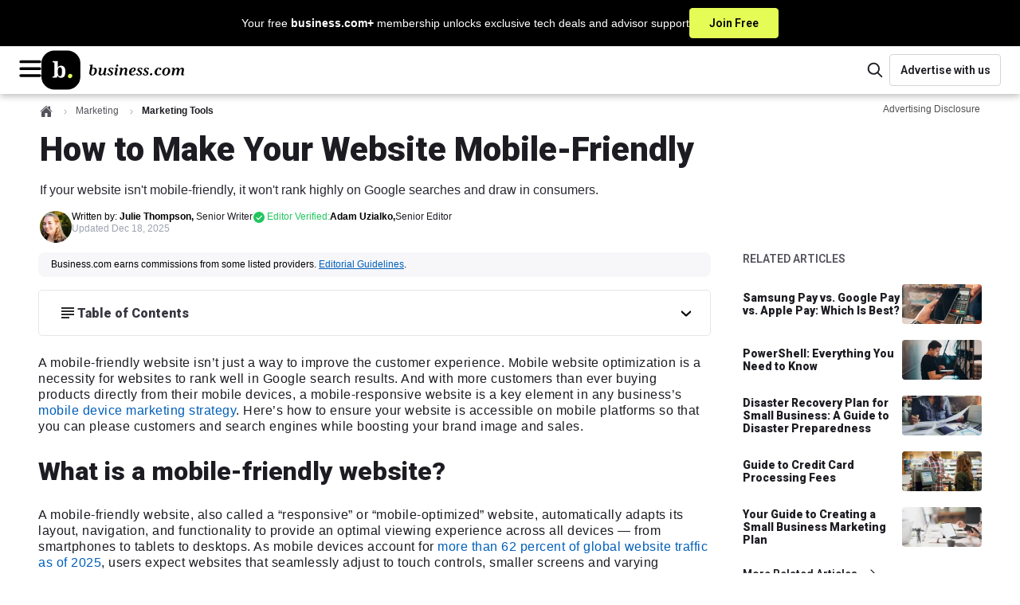

--- FILE ---
content_type: text/html; charset=utf-8
request_url: https://www.business.com/articles/how-to-make-website-mobile-friendly/
body_size: 39112
content:
<!DOCTYPE html><html lang="en"><head><meta charSet="utf-8" data-next-head=""/><meta name="viewport" content="width=device-width, initial-scale=1, shrink-to-fit=no" data-next-head=""/><title data-next-head="">How to Make a Mobile-Friendly Website</title><meta http-equiv="Content-Type" content="text/html; charset=utf-8" data-next-head=""/><meta name="title" content="How to Make a Mobile-Friendly Website" data-next-head=""/><meta name="description" content="Learn the importance of mobile-friendly websites and how to make sure your site functions well on mobile devices." data-next-head=""/><meta name="robots" content="max-image-preview:large, follow, index" data-next-head=""/><meta name="mobile-web-app-capable" content="yes" data-next-head=""/><meta name="apple-mobile-web-app-capable" content="yes" data-next-head=""/><meta name="application-name" content="business.com" data-next-head=""/><meta name="msapplication-TileColor" content="#003B5C" data-next-head=""/><meta name="apple-mobile-web-app-title" content="business.com" data-next-head=""/><meta name="theme-color" content="#003B5C" data-next-head=""/><meta name="msapplication-navbutton-color" content="#003B5C" data-next-head=""/><meta name="apple-mobile-web-app-status-bar-style" content="black-translucent" data-next-head=""/><meta name="msapplication-starturl" content="/" data-next-head=""/><meta property="og:title" content="How to Make a Mobile-Friendly Website" data-next-head=""/><meta property="og:description" content="Learn the importance of mobile-friendly websites and how to make sure your site functions well on mobile devices." data-next-head=""/><meta property="og:site_name" content="business.com" data-next-head=""/><meta property="og:url" content="https://www.business.com/articles/how-to-make-website-mobile-friendly/" data-next-head=""/><meta property="og:image" content="https://www.business.com/_next/image/?url=https%3A%2F%2Fwww.business.com%2Fimages%2Fbranding%2Flogos%2Fblock_monogram_navy.jpg&amp;w=1200&amp;q=50" data-next-head=""/><meta property="og:type" content="article" data-next-head=""/><meta name="twitter:card" content="summary" data-next-head=""/><meta name="twitter:site" content="@businessdotcom" data-next-head=""/><meta name="twitter:creator" content="@businessdotcom" data-next-head=""/><meta name="twitter:title" content="How to Make a Mobile-Friendly Website" data-next-head=""/><meta name="twitter:description" content="Learn the importance of mobile-friendly websites and how to make sure your site functions well on mobile devices." data-next-head=""/><meta name="twitter:image" content="https://www.business.com/_next/image/?url=https%3A%2F%2Fwww.business.com%2Fimages%2Fbranding%2Flogos%2Fblock_monogram_navy.jpg&amp;w=1200&amp;q=50" data-next-head=""/><link rel="canonical" href="https://www.business.com/articles/how-to-make-website-mobile-friendly/" data-next-head=""/><link rel="manifest" href="/manifest.webmanifest" data-next-head=""/><link rel="icon" href="/favicon.ico" sizes="48x48" data-next-head=""/><link rel="icon" href="/icons/icon.svg" type="image/svg+xml" data-next-head=""/><link rel="apple-touch-icon" href="/icons/apple-touch-icon.png" data-next-head=""/><link rel="preload" href="/_next/static/media/ce62453a442c7f35-s.p.a9507876.woff2" as="font" type="font/woff2" crossorigin="anonymous" data-next-font="size-adjust"/><link rel="preload" href="/_next/static/chunks/40d153677f077b69.css" as="style"/><link rel="stylesheet" href="/_next/static/chunks/40d153677f077b69.css" data-n-g=""/><link rel="preload" href="/_next/static/chunks/4dc129f6859b7fba.css" as="style"/><link rel="stylesheet" href="/_next/static/chunks/4dc129f6859b7fba.css" data-n-p=""/><noscript data-n-css=""></noscript><script defer="" src="/_next/static/chunks/4c8a65520f431db9.js"></script><script defer="" src="/_next/static/chunks/ca72238583a3e2c7.js"></script><script defer="" src="/_next/static/chunks/d3308193be86cd8e.js"></script><script defer="" src="/_next/static/chunks/7813b4374d4527e6.js"></script><script defer="" src="/_next/static/chunks/1763b0ee5ee337c1.js"></script><script defer="" src="/_next/static/chunks/4208b0f1d69fc6f6.js"></script><script defer="" src="/_next/static/chunks/729d34e647644f10.js"></script><script defer="" src="/_next/static/chunks/9a39e42d9a31038c.js"></script><script defer="" src="/_next/static/chunks/142505050bba34d9.js"></script><script src="/_next/static/chunks/6bd4c92e33c0aeac.js" defer=""></script><script src="/_next/static/chunks/2a7339517e206c05.js" defer=""></script><script src="/_next/static/chunks/c875761ebfcf8857.js" defer=""></script><script src="/_next/static/chunks/60d0e1ae849aa948.js" defer=""></script><script src="/_next/static/chunks/501a78ee5d7a2a0a.js" defer=""></script><script src="/_next/static/chunks/f6d7393d3a8998c7.js" defer=""></script><script src="/_next/static/chunks/e22f891e7d4b68dc.js" defer=""></script><script src="/_next/static/chunks/cf7c75daec783f25.js" defer=""></script><script src="/_next/static/chunks/d9a59f072a3aef28.js" defer=""></script><script src="/_next/static/chunks/e51ab8f29659f9e2.js" defer=""></script><script src="/_next/static/chunks/turbopack-c0cff35f8ff5cd1c.js" defer=""></script><script src="/_next/static/chunks/1db1a0fed4f183fe.js" defer=""></script><script src="/_next/static/chunks/61c713aca3f75616.js" defer=""></script><script src="/_next/static/chunks/6b7cc19753698add.js" defer=""></script><script src="/_next/static/chunks/d93038e4946cada3.js" defer=""></script><script src="/_next/static/chunks/84d296a8730227ae.js" defer=""></script><script src="/_next/static/chunks/turbopack-4ef5401bd0aff9cc.js" defer=""></script><script src="/_next/static/WiVvPgQow4UWP-QLX_aKQ/_ssgManifest.js" defer=""></script><script src="/_next/static/WiVvPgQow4UWP-QLX_aKQ/_buildManifest.js" defer=""></script><style data-emotion="bdc-global 15ht49y">*,::after,::before{box-sizing:border-box;}html{-webkit-text-size-adjust:100%;-moz-tab-size:4;tab-size:4;}body{margin:0;}hr{height:0;color:inherit;}abbr[title]{-webkit-text-decoration:underline dotted;text-decoration:underline dotted;}b,strong{font-weight:bolder;}code,kbd,pre,samp{font-family:ui-monospace,SFMono-Regular,Consolas,'Liberation Mono',Menlo,monospace;font-size:1em;}small{font-size:80%;}sub,sup{font-size:75%;line-height:0;position:relative;vertical-align:baseline;}sub{bottom:-0.25em;}sup{top:-0.5em;}table{text-indent:0;border-color:inherit;}button,input,optgroup,select,textarea{font-family:inherit;font-size:100%;line-height:1.15;margin:0;}button,select{text-transform:none;}[type='button'],[type='reset'],[type='submit'],button{-webkit-appearance:button;}::-moz-focus-inner{border-style:none;padding:0;}:-moz-focusring{outline:1px dotted ButtonText;}:-moz-ui-invalid{box-shadow:none;}legend{padding:0;}progress{vertical-align:baseline;}::-webkit-inner-spin-button,::-webkit-outer-spin-button{height:auto;}[type='search']{-webkit-appearance:textfield;outline-offset:-2px;}::-webkit-search-decoration{-webkit-appearance:none;}::-webkit-file-upload-button{-webkit-appearance:button;font:inherit;}summary{display:-webkit-box;display:-webkit-list-item;display:-ms-list-itembox;display:list-item;}:root{--acessibilityWidget-bottom:13px;}html{scroll-behavior:smooth;overflow-y:scroll;scroll-padding-top:80px;}html .userway_buttons_wrapper{bottom:var(--acessibilityWidget-bottom)!important;}body{font-family:Tahoma,Verdana,"Segoe UI",sans-serif;color:#49485B;line-height:1.43;font-size:0.875rem;}#offers-promo-widget-app::part(offers-promo-widget__pull-tab-container){background:#000;border-radius:4px 4px 0px 0px;color:white;}#offers-promo-widget-app::part(offers-promo-widget__title){color:white;}#offers-promo-widget-app::part(offers-promo-widget__cta){border-radius:4px;background:#000;}#offers-promo-widget-app::part(offers-promo-widget__action-open-icon){fill:white;}#offers-promo-widget-app::part(offers-promo-widget__action-close-icon){fill:white;}</style><style data-emotion="bdc-global animation-1eh3n99">@-webkit-keyframes animation-1eh3n99{0%{-webkit-transform:translateX(0);-moz-transform:translateX(0);-ms-transform:translateX(0);transform:translateX(0);}100%{-webkit-transform:translateX(-50%);-moz-transform:translateX(-50%);-ms-transform:translateX(-50%);transform:translateX(-50%);}}@keyframes animation-1eh3n99{0%{-webkit-transform:translateX(0);-moz-transform:translateX(0);-ms-transform:translateX(0);transform:translateX(0);}100%{-webkit-transform:translateX(-50%);-moz-transform:translateX(-50%);-ms-transform:translateX(-50%);transform:translateX(-50%);}}</style><style data-emotion="bdc t7h5hw-BannerContainer jzqd8i-TextContainer asos0q-Text 103kkjn-CtaButton 1wmohlj-MainHeaderWrapper oilj8x-TopHeaderWrapper cy03tl-LogoAndMobileMenusWrapper 1agorem-HamburgerMenuWrapper 1fy866z-BDCIconWrapper 1p7ik3m-MenuOverlay 1qe8sis-Menu 1b0byu3-MenuTopWrapper 1nj50h8-MenuTopLabel 1pjjcsr-HamburgerHubMenuWrapper ibgst7-MenuTitleWrapper 1r7zs0n-MenuLabel ixbdrr-Arrow 1x02g72-MenuColumnWrapper 19m3p74-MenuHeadline 12ujlbg-MenuItemList 8qa2jf-MenuItemLink 11eaz1s-LinkWrapper p9taec-LinkWrapper-LogoLink 1n0tcov-HeaderFeaturesWrapper 1slao1j-SearchContainer 1lcuahu-SearchIconContainer ovc1d9-SearchComponent-SearchIcon laks8j-SearchInputContainer 1gcjips-SearchForm 1xwed6m-ScreenReaderOnlyLabel 1v6ini-SearchInput 1bz3toi-SearchComponent-SearchIcon 1bqq8p4-LinkWrapper-AdvertiseButton 1sbnw4e-HeroWrapper dhx5w6-HeroContainer-HeroContainerBDC 15rby2z-GenericContainerStyles-HeroContent e7qv53-FlexWrapper 1vzznu6-BreadcrumbContainer wxyxhf-BreadcrumbWrapper d87ldl-NestedBreadCrumbBase-NestedBreadCrumb fxt0k7-HomeBreadcrumbIcon alk86f-BreadcrumbDivider 1ubuqqd-ChevronIcon 8sf9r6-NestedBreadCrumbBase-CurrentNestedBreadCrumb cdqwfd-AdvertisingDisclosureWrapper 3lbvqo-Trigger 1um8jzv-Wrapper vvy5qr-TriangleAnchor c7iuq4-Triangle 15tcise-XButton 18szoan-BodyContent 1msahy-HeaderBar y36c3m-HeaderText zm581t-HeroTitle 1jntcvk-HeroSubtitle qgsopk-AuthorProfileWrapper wq09qu-ProfileWrapper gdhjiu-AuthorWrapper 1270to3-BDCProfileWrapper 1e56nfm-FlexColumnTextWrapper fatwsy-NameText 9jn67x-TypeText 1b17nv0-TypeText-ModifiedAt sk6edg-EditorWrapper owum8h-Wrapper 1tfh4sp-PillWrapper 145pbpk-PillIconWrapper gjj8sb-PillText 1i2i5vq-ToolTipWrapper 9au39y-Triangle o6h3gm-TopDiv 3s1hqo-IconAndText 1mit4pq-Text 1eddxzz-XButton hfzjk2-BottomText wb9c85-GenericContainerStyles-Leaderboard 93a7rz-AdUnitWrapper 1l4yefn-GenericContainerStyles-ContentWrapper fr390q-GenericContainerStyles-PageContent 1khllsq-GenericContainerStyles-BackgroundWrapper 9pl831-DisclosureWrapper 1la91p8-TableOfContentsDropDown g1t52b-HeadlineWrapper fr48hw-HeadlineWithIcon v15w1q-TableOfContentsWrapped 1xxlprc-Headline 1uqofwv-Content myy83k-TipBoxWrapper 449x29-Header 13z8dic-HeaderContentWrapper 1479fiq-Body 19q5h0k-BodyContentWrapper rdarwg-ParsedContent y5o23r-BottomAuthorWrapper 1q58s1n-FeedbackWrapper yyl47b-FeedbackQuestion 44xw2s-FeedbackAnswers uafyma-BaseButton-FeedbackButton 4o6x5z-BaseButtonLabel a39omm-FeedbackSuccess 1gc4eh0-SocialsWrapper 1drj1r3-ShareText 13xf3o7-SocialSharesContainer q0kl9d-StyledLink 1cxpts-BDCLine 1ol0j2m-AuthorProfileWrapper dzftng-AuthorBio q8gu5v-BottomSocials 17f3r0o-Rail ql1dnw-GenericAdUnit-RailAd m3d9m2-RelatedRailWrapper 8x8ddk-ContentTitle 1vy9prd-BaseList-RailList 1axxy8c-BaseListItem-RailItem 17uerez-LinkWrapper-Link wjjkgr-Title e8pizp-ImageContainer dsqbn0-LinkWrapper-MoreLink 1hthiej-IconContainer d1465w-GenericContainerStyles-RelatedContentContainer 1wivjgk-ContentTitle jvpi7r-BaseList-ContentList 1hiffuc-BaseListItem-ContentItem 1oa3vmj-Title zk6iew-GenericContainerStyles-BottomRail 18l5ibh-FooterWrapper 1ioncwr-FooterContainer 1qygqcy-Intro jk7qnb-MissionText 155n9ll-LinkWrapper-FooterLink-FooterLinkInline 1nh1evi-Content j7bhc-FooterLinkGroup gs0nvn-CategoryContainer 184c73n-CategoryButton 118l9cr-Arrow rrff5u-DesktopOnly 18pvp2-CategoryLinkGroup kkrxzq-LinkWrapper-FooterLink o7j4tf-MobileOnly 1vn7upt-Socials eejnnn-SocialHeader 1xanyl8-SocialContainer 1nxv30p-LinkWrapper-SocialContent xdw22v-SocialIconWrapper fvc8zc-Text 63ttmb-CopyrightContainer 1ey0hjw-CopyrightContent f2jju0-Copyright">.bdc-t7h5hw-BannerContainer{background-color:#000000;display:-webkit-box;display:-webkit-flex;display:-ms-flexbox;display:flex;-webkit-box-pack:center;-ms-flex-pack:center;-webkit-justify-content:center;justify-content:center;cursor:pointer;-webkit-text-decoration:none;text-decoration:none;}.bdc-t7h5hw-BannerContainer:hover .e1a1gljr1{background:#d1e54e;border:1px solid #d1e54e;color:#000000;}.bdc-t7h5hw-BannerContainer:hover .e1a1gljr0{-webkit-text-decoration:underline;text-decoration:underline;}.bdc-jzqd8i-TextContainer{font-family:Tahoma,Verdana,"Segoe UI",sans-serif;display:-webkit-box;display:-webkit-flex;display:-ms-flexbox;display:flex;-webkit-box-pack:center;-ms-flex-pack:center;-webkit-justify-content:center;justify-content:center;-webkit-align-items:center;-webkit-box-align:center;-ms-flex-align:center;align-items:center;gap:10px;margin:0;color:white;padding:10px 16px;}@media (min-width: 768px){.bdc-jzqd8i-TextContainer{gap:20px;}}.bdc-asos0q-Text{font-size:0.75rem;font-weight:400;line-height:1.2;}@media (min-width: 768px){.bdc-asos0q-Text{font-size:0.875rem;}}.bdc-103kkjn-CtaButton{background-color:#E5FC56;border:1px solid #E5FC56;color:#000000;font-size:0.75rem;font-weight:600;font-family:'Roboto','Roboto Fallback',sans-serif;border-radius:4px;padding:8px;white-space:nowrap;cursor:pointer;-webkit-transition:none;transition:none;}@media (min-width: 768px){.bdc-103kkjn-CtaButton{font-size:0.875rem;padding:8px 24px;}}.bdc-1wmohlj-MainHeaderWrapper{display:-webkit-box;display:-webkit-flex;display:-ms-flexbox;display:flex;-webkit-flex-direction:column;-ms-flex-direction:column;flex-direction:column;-webkit-box-pack:center;-ms-flex-pack:center;-webkit-justify-content:center;justify-content:center;-webkit-align-content:center;-ms-flex-line-pack:center;align-content:center;}.bdc-oilj8x-TopHeaderWrapper{display:-webkit-box;display:-webkit-flex;display:-ms-flexbox;display:flex;-webkit-box-pack:justify;-webkit-justify-content:space-between;justify-content:space-between;-webkit-align-items:center;-webkit-box-align:center;-ms-flex-align:center;align-items:center;width:100%;padding:0 20px;gap:10px;background:#ffffff;box-shadow:0px 3px 8px 0px rgba(0, 0, 0, 0.25);min-height:60px;position:relative;-webkit-flex:1 0;-ms-flex:1 0;flex:1 0;}@media (min-width: 768px){.bdc-oilj8x-TopHeaderWrapper>*{-webkit-flex-basis:50%;-ms-flex-preferred-size:50%;flex-basis:50%;}}@media (min-width: 1200px){.bdc-oilj8x-TopHeaderWrapper{border-bottom:none;padding:0 24px;}}.bdc-cy03tl-LogoAndMobileMenusWrapper{display:-webkit-box;display:-webkit-flex;display:-ms-flexbox;display:flex;-webkit-flex:0 1;-ms-flex:0 1;flex:0 1;-webkit-align-items:center;-webkit-box-align:center;-ms-flex-align:center;align-items:center;gap:14px;}.bdc-1agorem-HamburgerMenuWrapper{display:block;}@media (min-width: 1600px){.bdc-1agorem-HamburgerMenuWrapper{display:none;}}.bdc-1fy866z-BDCIconWrapper{cursor:pointer;}.bdc-1p7ik3m-MenuOverlay{height:100vh;position:fixed;z-index:1030;inset:0;width:100%;left:-100%;-webkit-transition:all 0.3s ease-out;transition:all 0.3s ease-out;overflow-y:auto;overscroll-behavior:contain;background-color:#1d1c22;}.bdc-1qe8sis-Menu{min-height:101vh;padding-bottom:200px;}.bdc-1b0byu3-MenuTopWrapper{height:63px;display:-webkit-box;display:-webkit-flex;display:-ms-flexbox;display:flex;-webkit-box-pack:justify;-webkit-justify-content:space-between;justify-content:space-between;-webkit-align-items:center;-webkit-box-align:center;-ms-flex-align:center;align-items:center;padding:0 20px;margin-bottom:28px;background-color:#ffffff;border-bottom:1px solid #89888C;}.bdc-1b0byu3-MenuTopWrapper >svg:hover{cursor:pointer;}.bdc-1nj50h8-MenuTopLabel{font-size:1rem;font-weight:400;line-height:1.15;color:#1d1c22;}.bdc-1pjjcsr-HamburgerHubMenuWrapper{display:-webkit-box;display:-webkit-flex;display:-ms-flexbox;display:flex;-webkit-flex-direction:column;-ms-flex-direction:column;flex-direction:column;padding:0 20px;margin-bottom:20px;}.bdc-1pjjcsr-HamburgerHubMenuWrapper .e176fu0o9:not(:last-child){margin-bottom:20px;}@media (min-width: 569px){.bdc-1pjjcsr-HamburgerHubMenuWrapper{padding:0 48px;}}.bdc-ibgst7-MenuTitleWrapper{display:-webkit-box;display:-webkit-flex;display:-ms-flexbox;display:flex;-webkit-flex-direction:row;-ms-flex-direction:row;flex-direction:row;-webkit-box-pack:justify;-webkit-justify-content:space-between;justify-content:space-between;-webkit-align-items:center;-webkit-box-align:center;-ms-flex-align:center;align-items:center;cursor:pointer;}.bdc-1r7zs0n-MenuLabel{color:#ffffff;font-family:Tahoma,Verdana,"Segoe UI",sans-serif;font-size:1.5625rem;line-height:1.4;margin:0;}.bdc-ixbdrr-Arrow{-webkit-transform:rotate(90deg);-moz-transform:rotate(90deg);-ms-transform:rotate(90deg);transform:rotate(90deg);}.bdc-1x02g72-MenuColumnWrapper{width:100%;visibility:hidden;display:none;height:0;opacity:0;-webkit-flex-direction:column;-ms-flex-direction:column;flex-direction:column;margin:0;padding:0;-webkit-animation:animation-13yycmg 0.1s ease-in-out forwards;animation:animation-13yycmg 0.1s ease-in-out forwards;}@media (min-width: 992px){.bdc-1x02g72-MenuColumnWrapper{width:225px;}}.bdc-19m3p74-MenuHeadline{font-family:'Roboto','Roboto Fallback',sans-serif;line-height:1.2;font-size:1rem;font-weight:900;color:#ffffff;right:0;width:auto;height:auto;display:-webkit-box;display:-webkit-flex;display:-ms-flexbox;display:flex;padding:8px 8px 12px 8px;margin:0;max-height:80px;-webkit-flex-direction:row;-ms-flex-direction:row;flex-direction:row;}@media (min-width: 992px){.bdc-19m3p74-MenuHeadline{color:#ffffff;}}.bdc-12ujlbg-MenuItemList{margin:0;padding:0;}.bdc-8qa2jf-MenuItemLink{font-family:Tahoma,Verdana,"Segoe UI",sans-serif;line-height:1.3;font-size:1rem;-webkit-align-items:center;-webkit-box-align:center;-ms-flex-align:center;align-items:center;display:-webkit-box;display:-webkit-flex;display:-ms-flexbox;display:flex;gap:8px;position:relative;-webkit-text-decoration:none;text-decoration:none;text-align:left;width:100%;}.bdc-8qa2jf-MenuItemLink a{padding:8px 8px 8px 8px;width:100%;color:#F0F0F2;}.bdc-8qa2jf-MenuItemLink a:hover{color:#9CA2AF;border-radius:8px;background-color:#383640;}.bdc-11eaz1s-LinkWrapper{-webkit-text-decoration:none;text-decoration:none;color:#1d1c22;}.bdc-11eaz1s-LinkWrapper:hover{color:#1d1c22;}.bdc-11eaz1s-LinkWrapper.primary{color:#003B5C;}.bdc-11eaz1s-LinkWrapper.primary:hover{color:#1d1c22;}.bdc-11eaz1s-LinkWrapper.tertiary{color:#1d1c22;}.bdc-11eaz1s-LinkWrapper.tertiary:hover{color:#003B5C;}.bdc-11eaz1s-LinkWrapper.contentLink{color:#015FB9;}.bdc-11eaz1s-LinkWrapper.contentLink:hover{color:#015FB9;-webkit-text-decoration:underline;text-decoration:underline;}.bdc-11eaz1s-LinkWrapper.breadcrumb:hover{color:#1d1c22;}.bdc-11eaz1s-LinkWrapper.light{color:#ffffff;}.bdc-11eaz1s-LinkWrapper.light:hover{color:#1d1c22;}.bdc-11eaz1s-LinkWrapper.reskin-primary{color:#000000;}.bdc-11eaz1s-LinkWrapper.reskin-primary:hover{color:#003B5C;}.bdc-11eaz1s-LinkWrapper.footer-link{color:#ffffff;}.bdc-11eaz1s-LinkWrapper.footer-link:hover{color:#003B5C;}.bdc-11eaz1s-LinkWrapper.secondary{color:#1d1c22;}.bdc-11eaz1s-LinkWrapper.secondary:hover{color:#1d1c22;}.bdc-11eaz1s-LinkWrapper.advertise{color:#1d1c22;background:#ffffff;border:1px solid #D3D5D9;border-radius:4px;max-width:175px;min-width:140px;width:100%;height:40px;font-weight:600;font-size:0.875rem;font-family:'Roboto','Roboto Fallback',sans-serif;}.bdc-11eaz1s-LinkWrapper.advertise:hover{background:#F7F7FA;border-color:#D3D5D9;color:#1d1c22;}.bdc-p9taec-LinkWrapper-LogoLink{-webkit-text-decoration:none;text-decoration:none;color:#1d1c22;-webkit-align-self:center;-ms-flex-item-align:center;align-self:center;width:100%;height:auto;display:-webkit-box;display:-webkit-flex;display:-ms-flexbox;display:flex;-webkit-align-items:center;-webkit-box-align:center;-ms-flex-align:center;align-items:center;}.bdc-p9taec-LinkWrapper-LogoLink:hover{color:#1d1c22;}.bdc-p9taec-LinkWrapper-LogoLink.primary{color:#003B5C;}.bdc-p9taec-LinkWrapper-LogoLink.primary:hover{color:#1d1c22;}.bdc-p9taec-LinkWrapper-LogoLink.tertiary{color:#1d1c22;}.bdc-p9taec-LinkWrapper-LogoLink.tertiary:hover{color:#003B5C;}.bdc-p9taec-LinkWrapper-LogoLink.contentLink{color:#015FB9;}.bdc-p9taec-LinkWrapper-LogoLink.contentLink:hover{color:#015FB9;-webkit-text-decoration:underline;text-decoration:underline;}.bdc-p9taec-LinkWrapper-LogoLink.breadcrumb:hover{color:#1d1c22;}.bdc-p9taec-LinkWrapper-LogoLink.light{color:#ffffff;}.bdc-p9taec-LinkWrapper-LogoLink.light:hover{color:#1d1c22;}.bdc-p9taec-LinkWrapper-LogoLink.reskin-primary{color:#000000;}.bdc-p9taec-LinkWrapper-LogoLink.reskin-primary:hover{color:#003B5C;}.bdc-p9taec-LinkWrapper-LogoLink.footer-link{color:#ffffff;}.bdc-p9taec-LinkWrapper-LogoLink.footer-link:hover{color:#003B5C;}.bdc-p9taec-LinkWrapper-LogoLink.secondary{color:#1d1c22;}.bdc-p9taec-LinkWrapper-LogoLink.secondary:hover{color:#1d1c22;}.bdc-p9taec-LinkWrapper-LogoLink.advertise{color:#1d1c22;background:#ffffff;border:1px solid #D3D5D9;border-radius:4px;max-width:175px;min-width:140px;width:100%;height:40px;font-weight:600;font-size:0.875rem;font-family:'Roboto','Roboto Fallback',sans-serif;}.bdc-p9taec-LinkWrapper-LogoLink.advertise:hover{background:#F7F7FA;border-color:#D3D5D9;color:#1d1c22;}@media (min-width: 569px){.bdc-p9taec-LinkWrapper-LogoLink{width:100%;}}.bdc-1n0tcov-HeaderFeaturesWrapper{display:-webkit-box;display:-webkit-flex;display:-ms-flexbox;display:flex;-webkit-align-items:center;-webkit-box-align:center;-ms-flex-align:center;align-items:center;-webkit-box-pack:end;-ms-flex-pack:end;-webkit-justify-content:flex-end;justify-content:flex-end;gap:15px;-webkit-flex:0 1;-ms-flex:0 1;flex:0 1;}.bdc-1slao1j-SearchContainer{-webkit-order:2;-ms-flex-order:2;order:2;}.bdc-1slao1j-SearchContainer .eevt1lr5{display:none;}@media (min-width: 992px){.bdc-1slao1j-SearchContainer{-webkit-order:1;-ms-flex-order:1;order:1;}.bdc-1slao1j-SearchContainer .eevt1lr5{display:none;}}.bdc-1lcuahu-SearchIconContainer{display:-webkit-box;display:-webkit-flex;display:-ms-flexbox;display:flex;-webkit-box-pack:center;-ms-flex-pack:center;-webkit-justify-content:center;justify-content:center;-webkit-align-items:center;-webkit-box-align:center;-ms-flex-align:center;align-items:center;cursor:pointer;min-width:36px;min-height:36px;border:transparent;border-radius:none;background:#ffffff;}@media (min-width: 992px){.bdc-1lcuahu-SearchIconContainer{display:-webkit-box;display:-webkit-flex;display:-ms-flexbox;display:flex;}}.bdc-ovc1d9-SearchComponent-SearchIcon path{fill:#1d1c22;}.bdc-laks8j-SearchInputContainer{width:235px;}.bdc-1gcjips-SearchForm{position:relative;}.bdc-1xwed6m-ScreenReaderOnlyLabel{clip:rect(0 0 0 0);-webkit-clip-path:inset(50%);clip-path:inset(50%);height:1px;position:absolute;white-space:nowrap;overflow:hidden;width:1px;}.bdc-1v6ini-SearchInput{border:1px solid #D3D5D9;color:#1d1c22;border-radius:30px;height:40px;width:100%;font-size:16px;padding:0 18% 0 15%;}.bdc-1v6ini-SearchInput::-webkit-input-placeholder{font-family:'Roboto','Roboto Fallback',sans-serif;font-size:1rem;color:#9CA2AF;}.bdc-1v6ini-SearchInput::-moz-placeholder{font-family:'Roboto','Roboto Fallback',sans-serif;font-size:1rem;color:#9CA2AF;}.bdc-1v6ini-SearchInput:-ms-input-placeholder{font-family:'Roboto','Roboto Fallback',sans-serif;font-size:1rem;color:#9CA2AF;}.bdc-1v6ini-SearchInput::placeholder{font-family:'Roboto','Roboto Fallback',sans-serif;font-size:1rem;color:#9CA2AF;}.bdc-1v6ini-SearchInput:focus{box-shadow:none;outline:1px solid #D3D5D9;}.bdc-1bz3toi-SearchComponent-SearchIcon{position:absolute;top:50%;left:10%;-webkit-transform:translate(-50%,-50%);-moz-transform:translate(-50%,-50%);-ms-transform:translate(-50%,-50%);transform:translate(-50%,-50%);}.bdc-1bz3toi-SearchComponent-SearchIcon path{fill:#000000;}.bdc-1bqq8p4-LinkWrapper-AdvertiseButton{-webkit-text-decoration:none;text-decoration:none;color:#1d1c22;height:100%;-webkit-order:2;-ms-flex-order:2;order:2;display:-webkit-box;display:-webkit-flex;display:-ms-flexbox;display:flex;-webkit-box-pack:center;-ms-flex-pack:center;-webkit-justify-content:center;justify-content:center;-webkit-align-items:center;-webkit-box-align:center;-ms-flex-align:center;align-items:center;}.bdc-1bqq8p4-LinkWrapper-AdvertiseButton:hover{color:#1d1c22;}.bdc-1bqq8p4-LinkWrapper-AdvertiseButton.primary{color:#003B5C;}.bdc-1bqq8p4-LinkWrapper-AdvertiseButton.primary:hover{color:#1d1c22;}.bdc-1bqq8p4-LinkWrapper-AdvertiseButton.tertiary{color:#1d1c22;}.bdc-1bqq8p4-LinkWrapper-AdvertiseButton.tertiary:hover{color:#003B5C;}.bdc-1bqq8p4-LinkWrapper-AdvertiseButton.contentLink{color:#015FB9;}.bdc-1bqq8p4-LinkWrapper-AdvertiseButton.contentLink:hover{color:#015FB9;-webkit-text-decoration:underline;text-decoration:underline;}.bdc-1bqq8p4-LinkWrapper-AdvertiseButton.breadcrumb:hover{color:#1d1c22;}.bdc-1bqq8p4-LinkWrapper-AdvertiseButton.light{color:#ffffff;}.bdc-1bqq8p4-LinkWrapper-AdvertiseButton.light:hover{color:#1d1c22;}.bdc-1bqq8p4-LinkWrapper-AdvertiseButton.reskin-primary{color:#000000;}.bdc-1bqq8p4-LinkWrapper-AdvertiseButton.reskin-primary:hover{color:#003B5C;}.bdc-1bqq8p4-LinkWrapper-AdvertiseButton.footer-link{color:#ffffff;}.bdc-1bqq8p4-LinkWrapper-AdvertiseButton.footer-link:hover{color:#003B5C;}.bdc-1bqq8p4-LinkWrapper-AdvertiseButton.secondary{color:#1d1c22;}.bdc-1bqq8p4-LinkWrapper-AdvertiseButton.secondary:hover{color:#1d1c22;}.bdc-1bqq8p4-LinkWrapper-AdvertiseButton.advertise{color:#1d1c22;background:#ffffff;border:1px solid #D3D5D9;border-radius:4px;max-width:175px;min-width:140px;width:100%;height:40px;font-weight:600;font-size:0.875rem;font-family:'Roboto','Roboto Fallback',sans-serif;}.bdc-1bqq8p4-LinkWrapper-AdvertiseButton.advertise:hover{background:#F7F7FA;border-color:#D3D5D9;color:#1d1c22;}.bdc-1bqq8p4-LinkWrapper-AdvertiseButton{display:none;}@media (min-width: 992px){.bdc-1bqq8p4-LinkWrapper-AdvertiseButton{display:-webkit-box;display:-webkit-flex;display:-ms-flexbox;display:flex;}}.bdc-1sbnw4e-HeroWrapper{margin-bottom:12px;}.bdc-dhx5w6-HeroContainer-HeroContainerBDC{color:#1d1c22;display:-webkit-box;display:-webkit-flex;display:-ms-flexbox;display:flex;background-color:#ffffff;}.bdc-dhx5w6-HeroContainer-HeroContainerBDC >*{-webkit-flex-basis:100%;-ms-flex-preferred-size:100%;flex-basis:100%;}@media screen and (max-width: 1199.99px){.bdc-dhx5w6-HeroContainer-HeroContainerBDC .e158395d1{padding-bottom:0;}}@media screen and (max-width: 568.99px){.bdc-dhx5w6-HeroContainer-HeroContainerBDC .e2vdx4o0{margin-top:2rem;}}@media screen and (min-width: 569px){.bdc-dhx5w6-HeroContainer-HeroContainerBDC .e2vdx4o0{margin-top:2.5rem;}}.bdc-15rby2z-GenericContainerStyles-HeroContent{margin:0 auto;padding-top:0.75rem;padding-bottom:0;}@media screen and (max-width: 568.99px){.bdc-15rby2z-GenericContainerStyles-HeroContent{padding-left:1.25rem;padding-right:1.25rem;max-width:76.25rem;}}@media screen and (min-width: 569px) and (max-width: 767.99px){.bdc-15rby2z-GenericContainerStyles-HeroContent{padding-left:2rem;padding-right:2rem;max-width:77.75rem;}}@media screen and (min-width: 768px) and (max-width: 1199.99px){.bdc-15rby2z-GenericContainerStyles-HeroContent{padding-left:3rem;padding-right:3rem;max-width:79.75rem;}}@media screen and (min-width: 1200px){.bdc-15rby2z-GenericContainerStyles-HeroContent{padding-left:1rem;padding-right:1rem;max-width:75.75rem;}}.bdc-e7qv53-FlexWrapper{display:-webkit-box;display:-webkit-flex;display:-ms-flexbox;display:flex;-webkit-box-pack:justify;-webkit-justify-content:space-between;justify-content:space-between;gap:8px;}@media screen and (max-width:991.99px){.bdc-e7qv53-FlexWrapper{-webkit-flex-direction:column;-ms-flex-direction:column;flex-direction:column;}}.bdc-1vzznu6-BreadcrumbContainer{display:-webkit-box;display:-webkit-flex;display:-ms-flexbox;display:flex;-webkit-box-flex-wrap:wrap;-webkit-flex-wrap:wrap;-ms-flex-wrap:wrap;flex-wrap:wrap;font-size:0.75rem;line-height:1.6;font-family:Tahoma,Verdana,"Segoe UI",sans-serif;}.bdc-wxyxhf-BreadcrumbWrapper{display:-webkit-box;display:-webkit-flex;display:-ms-flexbox;display:flex;padding-right:0.2rem;}.bdc-wxyxhf-BreadcrumbWrapper a[href]:hover{-webkit-text-decoration:underline;text-decoration:underline;text-decoration-color:currentcolor;}.bdc-d87ldl-NestedBreadCrumbBase-NestedBreadCrumb{display:-webkit-inline-box;display:-webkit-inline-flex;display:-ms-inline-flexbox;display:inline-flex;-webkit-align-items:center;-webkit-box-align:center;-ms-flex-align:center;align-items:center;-webkit-text-decoration:none;text-decoration:none;color:#54535C;}.bdc-fxt0k7-HomeBreadcrumbIcon{fill:#54535C;}.bdc-alk86f-BreadcrumbDivider{position:relative;top:1px;padding:0 0.75rem;}@media (min-width: 768px){.bdc-alk86f-BreadcrumbDivider{padding:0 0.625rem;}}.bdc-1ubuqqd-ChevronIcon{color:#54535C;}.bdc-8sf9r6-NestedBreadCrumbBase-CurrentNestedBreadCrumb{display:-webkit-inline-box;display:-webkit-inline-flex;display:-ms-inline-flexbox;display:inline-flex;-webkit-align-items:center;-webkit-box-align:center;-ms-flex-align:center;align-items:center;-webkit-text-decoration:none;text-decoration:none;color:#1d1c22;font-weight:700;}.bdc-cdqwfd-AdvertisingDisclosureWrapper{position:relative;font-size:0.75rem;line-height:1.3;color:#4F4F4F;font-family:Tahoma,Verdana,"Segoe UI",sans-serif;-webkit-align-self:flex-start;-ms-flex-item-align:flex-start;align-self:flex-start;}.bdc-cdqwfd-AdvertisingDisclosureWrapper:hover{-webkit-text-decoration:underline;text-decoration:underline;}.bdc-3lbvqo-Trigger{cursor:pointer;}.bdc-1um8jzv-Wrapper{border:2px solid #22C55E;position:absolute;top:40px;left:0;max-width:80vw;width:450px;min-height:115px;background:#E6F5EA;border-radius:6px;box-shadow:none;display:none;z-index:1010;}@media (min-width: 768px){.bdc-1um8jzv-Wrapper{width:670px;}}.bdc-1um8jzv-Wrapper .eai9jt20{top:-13px;rotate:180deg;left:10%;}.bdc-vvy5qr-TriangleAnchor{position:relative;padding:20px;}.bdc-c7iuq4-Triangle{position:absolute;width:0;height:0;border-left:10px solid transparent;border-right:10px solid transparent;border-top:12px solid #22C55E;}@media (min-width: 768px){.bdc-c7iuq4-Triangle{bottom:-14px;}}.bdc-15tcise-XButton{margin-left:auto;cursor:pointer;position:absolute;right:15px;top:23px;}.bdc-18szoan-BodyContent{font-size:0.875rem;font-family:'Roboto','Roboto Fallback',sans-serif;color:#383640;text-align:justify;}@media screen and (max-width:767.99px){.bdc-18szoan-BodyContent{font-size:0.8125rem;}}.bdc-1msahy-HeaderBar{display:-webkit-box;display:-webkit-flex;display:-ms-flexbox;display:flex;-webkit-box-pack:left;-ms-flex-pack:left;-webkit-justify-content:left;justify-content:left;-webkit-align-items:center;-webkit-box-align:center;-ms-flex-align:center;align-items:center;gap:4px;}.bdc-y36c3m-HeaderText{font-size:0.875rem;font-family:'Roboto','Roboto Fallback',sans-serif;color:#1d1c22;font-weight:500;}.bdc-zm581t-HeroTitle{font-family:'Roboto','Roboto Fallback',sans-serif;line-height:1.2;font-size:2.625rem;font-weight:900;margin:0.875rem 0 1rem;}@media screen and (max-width:992px){.bdc-zm581t-HeroTitle{font-size:2.25rem;}}@media screen and (max-width:569px){.bdc-zm581t-HeroTitle{font-size:1.75rem;}}.bdc-1jntcvk-HeroSubtitle{font-family:Tahoma,Verdana,"Segoe UI",sans-serif;line-height:1.3;font-size:1rem;color:#292831;margin-top:0;margin-bottom:1rem;}@media screen and (min-width:768px){.bdc-1jntcvk-HeroSubtitle{font-size:1rem;}}@media screen and (max-width:568.99px){.bdc-1jntcvk-HeroSubtitle{margin-bottom:0.75rem;}}.bdc-qgsopk-AuthorProfileWrapper{-webkit-flex-direction:row;-ms-flex-direction:row;flex-direction:row;}.bdc-wq09qu-ProfileWrapper{display:-webkit-box;display:-webkit-flex;display:-ms-flexbox;display:flex;-webkit-flex-direction:row;-ms-flex-direction:row;flex-direction:row;-webkit-align-items:flex-start;-webkit-box-align:flex-start;-ms-flex-align:flex-start;align-items:flex-start;gap:16px;}@media screen and (max-width:568.99px){.bdc-wq09qu-ProfileWrapper{-webkit-flex-direction:column;-ms-flex-direction:column;flex-direction:column;gap:2px;}}.bdc-gdhjiu-AuthorWrapper{min-width:160px;display:-webkit-box;display:-webkit-flex;display:-ms-flexbox;display:flex;gap:8px;margin-top:0;}.bdc-gdhjiu-AuthorWrapper a:hover{-webkit-text-decoration:underline;text-decoration:underline;}.bdc-1270to3-BDCProfileWrapper{display:-webkit-box;display:-webkit-flex;display:-ms-flexbox;display:flex;-webkit-align-items:center;-webkit-box-align:center;-ms-flex-align:center;align-items:center;-webkit-align-self:flex-start;-ms-flex-item-align:flex-start;align-self:flex-start;width:40px;height:40px;-webkit-flex-shrink:0;-ms-flex-negative:0;flex-shrink:0;}.bdc-1270to3-BDCProfileWrapper .bdc-profile-image{width:100%;height:100%;object-fit:cover;object-position:center;border-radius:50%;}.bdc-1e56nfm-FlexColumnTextWrapper{font-family:Tahoma,Verdana,"Segoe UI",sans-serif;line-height:1.3;font-size:0.75rem;display:-webkit-box;display:-webkit-flex;display:-ms-flexbox;display:flex;-webkit-flex-direction:column;-ms-flex-direction:column;flex-direction:column;gap:2px;color:#000000;}@media (min-width: 569px){.bdc-1e56nfm-FlexColumnTextWrapper{gap:2px;}}.bdc-fatwsy-NameText{color:#000000;font-weight:700;-webkit-flex:1 0 auto;-ms-flex:1 0 auto;flex:1 0 auto;}.bdc-9jn67x-TypeText{color:#1d1c22;display:inline;-webkit-flex:1 1 auto;-ms-flex:1 1 auto;flex:1 1 auto;max-width:400px;}.bdc-1b17nv0-TypeText-ModifiedAt{color:#1d1c22;display:inline;-webkit-flex:1 1 auto;-ms-flex:1 1 auto;flex:1 1 auto;max-width:400px;color:#9CA2AF;}.bdc-sk6edg-EditorWrapper{font-family:Tahoma,Verdana,"Segoe UI",sans-serif;line-height:1.3;font-size:0.75rem;min-width:160px;display:-webkit-box;display:-webkit-flex;display:-ms-flexbox;display:flex;-webkit-align-items:flex-start;-webkit-box-align:flex-start;-ms-flex-align:flex-start;align-items:flex-start;-webkit-column-gap:4px;column-gap:4px;-webkit-box-flex-wrap:wrap;-webkit-flex-wrap:wrap;-ms-flex-wrap:wrap;flex-wrap:wrap;}.bdc-sk6edg-EditorWrapper a:hover{-webkit-text-decoration:underline;text-decoration:underline;}.bdc-sk6edg-EditorWrapper .e1sbbnem1{font-family:Tahoma,Verdana,"Segoe UI",sans-serif;line-height:1.3;font-size:0.75rem;}.bdc-owum8h-Wrapper{display:-webkit-box;display:-webkit-flex;display:-ms-flexbox;display:flex;-webkit-align-items:flex-start;-webkit-box-align:flex-start;-ms-flex-align:flex-start;align-items:flex-start;position:relative;}.bdc-1tfh4sp-PillWrapper{color:#22C55E;display:-webkit-inline-box;display:-webkit-inline-flex;display:-ms-inline-flexbox;display:inline-flex;-webkit-box-pack:center;-ms-flex-pack:center;-webkit-justify-content:center;justify-content:center;-webkit-align-items:center;-webkit-box-align:center;-ms-flex-align:center;align-items:center;cursor:pointer;}.bdc-1tfh4sp-PillWrapper:hover{-webkit-text-decoration:underline;text-decoration:underline;color:#1d1c22;}.bdc-1tfh4sp-PillWrapper:hover +.eudbipt0{display:block;}.bdc-145pbpk-PillIconWrapper{margin-right:0.125rem;height:0.875rem;}.bdc-145pbpk-PillIconWrapper svg{height:100%;color:#22C55E;}.bdc-145pbpk-PillIconWrapper svg path{fill:currentColor;}.bdc-gjj8sb-PillText{font-weight:400;font-size:0.75rem;white-space:pre;}@media screen and (max-width:568.99px){.bdc-gjj8sb-PillText{font-size:0.75rem;}}.bdc-1i2i5vq-ToolTipWrapper{border:2px solid #22C55E;position:absolute;bottom:32px;left:-4px;width:300px;background:#E6F5EA;border-radius:6px;box-shadow:none;display:none;}@media (min-width: 569px){.bdc-1i2i5vq-ToolTipWrapper{left:-200px;}}@media (min-width: 768px){.bdc-1i2i5vq-ToolTipWrapper{left:-60px;}}@media (min-width: 992px){.bdc-1i2i5vq-ToolTipWrapper{width:608px;}}.bdc-9au39y-Triangle{position:absolute;bottom:-12px;left:20%;width:0;height:0;border-left:10px solid transparent;border-right:10px solid transparent;border-top:12px solid #22C55E;}@media (min-width: 569px){.bdc-9au39y-Triangle{left:80%;}}@media (min-width: 768px){.bdc-9au39y-Triangle{bottom:-14px;left:33%;}}@media (min-width: 992px){.bdc-9au39y-Triangle{left:20%;}}.bdc-o6h3gm-TopDiv{display:-webkit-box;display:-webkit-flex;display:-ms-flexbox;display:flex;color:#505050;margin-bottom:4px;}.bdc-3s1hqo-IconAndText{display:-webkit-box;display:-webkit-flex;display:-ms-flexbox;display:flex;-webkit-box-pack:center;-ms-flex-pack:center;-webkit-justify-content:center;justify-content:center;-webkit-align-items:center;-webkit-box-align:center;-ms-flex-align:center;align-items:center;gap:4px;}.bdc-1mit4pq-Text{font-size:0.875rem;font-family:'Roboto','Roboto Fallback',sans-serif;color:#1d1c22;font-weight:500;}.bdc-1eddxzz-XButton{margin-left:auto;cursor:pointer;}.bdc-hfzjk2-BottomText{font-size:0.875rem;font-family:'Roboto','Roboto Fallback',sans-serif;color:#383640;}.bdc-wb9c85-GenericContainerStyles-Leaderboard{margin:0 auto;margin:0rem auto 0rem;}@media screen and (max-width: 568.99px){.bdc-wb9c85-GenericContainerStyles-Leaderboard{padding-left:1.25rem;padding-right:1.25rem;max-width:76.25rem;}}@media screen and (min-width: 569px) and (max-width: 767.99px){.bdc-wb9c85-GenericContainerStyles-Leaderboard{padding-left:2rem;padding-right:2rem;max-width:77.75rem;}}@media screen and (min-width: 768px) and (max-width: 1199.99px){.bdc-wb9c85-GenericContainerStyles-Leaderboard{padding-left:3rem;padding-right:3rem;max-width:79.75rem;}}@media screen and (min-width: 1200px){.bdc-wb9c85-GenericContainerStyles-Leaderboard{padding-left:3rem;padding-right:3rem;max-width:79.75rem;}}@media (min-width: 768px){.bdc-wb9c85-GenericContainerStyles-Leaderboard{margin-top:0rem;}.bdc-wb9c85-GenericContainerStyles-Leaderboard .enh0c141{margin-left:11.25rem;}}.bdc-93a7rz-AdUnitWrapper{display:block;margin:0 auto;max-width:100%;overflow:hidden;}@media (min-width: 1200px){.bdc-93a7rz-AdUnitWrapper{margin:0;}}.bdc-1l4yefn-GenericContainerStyles-ContentWrapper{margin:0 auto;display:-webkit-box;display:-webkit-flex;display:-ms-flexbox;display:flex;-webkit-flex-direction:column;-ms-flex-direction:column;flex-direction:column;}@media screen and (max-width: 568.99px){.bdc-1l4yefn-GenericContainerStyles-ContentWrapper{padding-left:1.25rem;padding-right:1.25rem;max-width:77.5rem;}}@media screen and (min-width: 569px) and (max-width: 767.99px){.bdc-1l4yefn-GenericContainerStyles-ContentWrapper{padding-left:2rem;padding-right:2rem;max-width:79rem;}}@media screen and (min-width: 768px) and (max-width: 1199.99px){.bdc-1l4yefn-GenericContainerStyles-ContentWrapper{padding-left:3rem;padding-right:3rem;max-width:81rem;}}@media screen and (min-width: 1200px){.bdc-1l4yefn-GenericContainerStyles-ContentWrapper{padding-left:3rem;padding-right:3rem;max-width:81rem;}}@media (min-width: 1200px){.bdc-1l4yefn-GenericContainerStyles-ContentWrapper{-webkit-flex-direction:row;-ms-flex-direction:row;flex-direction:row;}}.bdc-fr390q-GenericContainerStyles-PageContent{margin:0 auto;margin:0;-webkit-flex-basis:72%;-ms-flex-preferred-size:72%;flex-basis:72%;}@media screen and (max-width: 568.99px){.bdc-fr390q-GenericContainerStyles-PageContent{padding-left:0rem;padding-right:0rem;max-width:53.75rem;}}@media screen and (min-width: 569px) and (max-width: 767.99px){.bdc-fr390q-GenericContainerStyles-PageContent{padding-left:0rem;padding-right:0rem;max-width:53.75rem;}}@media screen and (min-width: 768px) and (max-width: 1199.99px){.bdc-fr390q-GenericContainerStyles-PageContent{padding-left:0rem;padding-right:0rem;max-width:53.75rem;}}@media screen and (min-width: 1200px){.bdc-fr390q-GenericContainerStyles-PageContent{padding-left:0rem;padding-right:0rem;max-width:53.75rem;}}.bdc-fr390q-GenericContainerStyles-PageContent .e132ml0s0{padding:0;}@media screen and (max-width:1199.99px){.bdc-fr390q-GenericContainerStyles-PageContent{max-width:initial;}}.bdc-1khllsq-GenericContainerStyles-BackgroundWrapper{margin:0 auto;}@media screen and (max-width: 568.99px){.bdc-1khllsq-GenericContainerStyles-BackgroundWrapper{padding-left:1.25rem;padding-right:1.25rem;max-width:76.25rem;}}@media screen and (min-width: 569px) and (max-width: 767.99px){.bdc-1khllsq-GenericContainerStyles-BackgroundWrapper{padding-left:2rem;padding-right:2rem;max-width:77.75rem;}}@media screen and (min-width: 768px) and (max-width: 1199.99px){.bdc-1khllsq-GenericContainerStyles-BackgroundWrapper{padding-left:3rem;padding-right:3rem;max-width:79.75rem;}}@media screen and (min-width: 1200px){.bdc-1khllsq-GenericContainerStyles-BackgroundWrapper{padding-left:3rem;padding-right:3rem;max-width:79.75rem;}}.bdc-9pl831-DisclosureWrapper{font-family:Tahoma,Verdana,"Segoe UI",sans-serif;line-height:1.3;font-size:0.75rem;background:#F7F7FA;padding:0.5rem 1rem;color:#000000;margin-bottom:16px;border-radius:8px;}.bdc-9pl831-DisclosureWrapper .e1wuudqo0{color:#015FB9;-webkit-text-decoration:underline;text-decoration:underline;}.bdc-9pl831-DisclosureWrapper .e1wuudqo0:hover{color:#015FB9;}.bdc-1la91p8-TableOfContentsDropDown{background-color:#ffffff;top:10px;max-width:980px;border:1px solid #E6E6E6;border-radius:5px;margin:0px 0px 24px;border-radius:5px;z-index:1000;}@media screen and (max-width: 1200px){.bdc-1la91p8-TableOfContentsDropDown{position:relative;}}@media screen and (min-width: 1200px){.bdc-1la91p8-TableOfContentsDropDown{position:-webkit-sticky;position:sticky;top:20px;}}.bdc-g1t52b-HeadlineWrapper{display:-webkit-box;display:-webkit-flex;display:-ms-flexbox;display:flex;-webkit-flex-direction:row;-ms-flex-direction:row;flex-direction:row;-webkit-align-items:center;-webkit-box-align:center;-ms-flex-align:center;align-items:center;-webkit-box-pack:justify;-webkit-justify-content:space-between;justify-content:space-between;padding-right:12px;border-radius:5px 5px 0 0;}@media (min-width: 768px){.bdc-g1t52b-HeadlineWrapper{padding-right:24px;}}.bdc-fr48hw-HeadlineWithIcon{display:-webkit-box;display:-webkit-flex;display:-ms-flexbox;display:flex;-webkit-align-items:center;-webkit-box-align:center;-ms-flex-align:center;align-items:center;gap:8px;padding:16px 12px;}.bdc-fr48hw-HeadlineWithIcon >svg{padding:4px;}@media (min-width: 768px){.bdc-fr48hw-HeadlineWithIcon{padding:16px 24px;}}.bdc-1xxlprc-Headline{font-family:'Roboto','Roboto Fallback',sans-serif;line-height:1.2;font-size:1rem;font-weight:900;color:#383640;margin-top:0;margin-bottom:0;}.bdc-1uqofwv-Content{color:#1d1c22;margin:0;text-align:left;margin-top:1.375rem;font-family:Tahoma,Verdana,"Segoe UI",sans-serif;line-height:1.3;font-size:1rem;margin-top:0;}.bdc-1uqofwv-Content p{letter-spacing:0.5px;}.bdc-1uqofwv-Content li{letter-spacing:0.5px;}.bdc-1uqofwv-Content a{letter-spacing:0.5px;}.bdc-1uqofwv-Content >article p:first-child,.bdc-1uqofwv-Content >div p:first-child{margin-top:0;}.bdc-1uqofwv-Content >article p:last-child,.bdc-1uqofwv-Content >div p:last-child{margin-bottom:0;}.bdc-1uqofwv-Content >p:first-child{margin-top:0;}.bdc-1uqofwv-Content em{font-style:italic;}.bdc-1uqofwv-Content img{max-width:100%;height:auto;}.bdc-1uqofwv-Content a{color:#015FB9;word-wrap:break-word;-webkit-text-decoration:none;text-decoration:none;}.bdc-1uqofwv-Content a:hover{color:#015FB9;-webkit-text-decoration:underline;text-decoration:underline;}.bdc-1uqofwv-Content li strong,.bdc-1uqofwv-Content li b{font-weight:900;}.bdc-1uqofwv-Content h1{font-family:'Roboto','Roboto Fallback',sans-serif;line-height:1.2;font-size:2.625rem;font-weight:900;}@media screen and (max-width:992px){.bdc-1uqofwv-Content h1{font-size:2.25rem;}}@media screen and (max-width:569px){.bdc-1uqofwv-Content h1{font-size:1.75rem;}}.bdc-1uqofwv-Content h2{font-family:'Roboto','Roboto Fallback',sans-serif;line-height:1.2;font-size:2rem;font-weight:900;}@media screen and (max-width:992px){.bdc-1uqofwv-Content h2{font-size:1.625rem;}}@media screen and (max-width:569px){.bdc-1uqofwv-Content h2{font-size:1.375rem;}}.bdc-1uqofwv-Content h3{font-family:'Roboto','Roboto Fallback',sans-serif;line-height:1.2;font-size:1.625rem;font-weight:900;}@media screen and (max-width:992px){.bdc-1uqofwv-Content h3{font-size:1.375rem;}}@media screen and (max-width:569px){.bdc-1uqofwv-Content h3{font-size:1.25rem;}}.bdc-1uqofwv-Content h4{font-family:'Roboto','Roboto Fallback',sans-serif;line-height:1.2;font-size:1.125rem;}.bdc-1uqofwv-Content h5{font-family:'Roboto','Roboto Fallback',sans-serif;line-height:1.2;font-size:1rem;}.bdc-1uqofwv-Content h6{font-family:'Roboto','Roboto Fallback',sans-serif;line-height:1.2;font-size:0.875rem;}.bdc-1uqofwv-Content .e1gvfxyb3{font-family:'Roboto','Roboto Fallback',sans-serif;line-height:1.2;font-size:1.125rem;}.bdc-1uqofwv-Content .{border:1px red solid;display:-webkit-box;display:-webkit-flex;display:-ms-flexbox;display:flex;-webkit-box-pack:start;-ms-flex-pack:start;-webkit-justify-content:flex-start;justify-content:flex-start;gap:0.5em;}.bdc-1uqofwv-Content . button{width:auto;min-height:50px;}.bdc-1uqofwv-Content .{-webkit-box-pack:center;-ms-flex-pack:center;-webkit-justify-content:center;justify-content:center;}.bdc-1uqofwv-Content .{-webkit-box-pack:end;-ms-flex-pack:end;-webkit-justify-content:flex-end;justify-content:flex-end;}.bdc-1uqofwv-Content .{-webkit-box-pack:justify;-webkit-justify-content:space-between;justify-content:space-between;}.bdc-1uqofwv-Content .has-small-font-size,.bdc-1uqofwv-Content .is-small-text{font-size:0.875em;}.bdc-1uqofwv-Content .has-regular-font-size,.bdc-1uqofwv-Content .is-regular-text{font-size:1em;}.bdc-1uqofwv-Content .is-large-text{font-size:2.25em;}.bdc-1uqofwv-Content .is-larger-text{font-size:3em;}.bdc-1uqofwv-Content .has-larger-font-size{font-size:2.625em;}.bdc-1uqofwv-Content .has-normal-font-size{font-size:16px;}.bdc-1uqofwv-Content .has-huge-font-size{font-size:42px;}.bdc-1uqofwv-Content .has-drop-cap:not(:focus)::first-letter{float:left;font-size:8.4em;line-height:0.68;font-weight:100;margin:0.05em 0.1em 0 0;text-transform:uppercase;font-style:normal;}.bdc-1uqofwv-Content .index-module-scss-module__QHcQkW__has-text-align-center{text-align:center;}.bdc-1uqofwv-Content .index-module-scss-module__QHcQkW__has-text-align-left{text-align:left;}.bdc-1uqofwv-Content .index-module-scss-module__QHcQkW__has-text-align-right{text-align:right;}.bdc-1uqofwv-Content .index-module-scss-module__QHcQkW__aligncenter{clear:both;}.bdc-1uqofwv-Content .items-justified-left{-webkit-box-pack:start;-ms-flex-pack:start;-webkit-justify-content:flex-start;justify-content:flex-start;}.bdc-1uqofwv-Content .items-justified-center{-webkit-box-pack:center;-ms-flex-pack:center;-webkit-justify-content:center;justify-content:center;}.bdc-1uqofwv-Content .items-justified-right{-webkit-box-pack:end;-ms-flex-pack:end;-webkit-justify-content:flex-end;justify-content:flex-end;}.bdc-1uqofwv-Content .items-justified-space-between{-webkit-box-pack:justify;-webkit-justify-content:space-between;justify-content:space-between;}.bdc-1uqofwv-Content figure{margin:0 0 1em 0;}.bdc-1uqofwv-Content .wp-caption .wp-caption-text{color:#767676;font-size:0.71111em;line-height:1.6;margin:0;padding:0.5rem;text-align:center;}.bdc-1uqofwv-Content .wp-caption.index-module-scss-module__QHcQkW__aligncenter{margin-left:auto;margin-right:auto;}.bdc-1uqofwv-Content iframe[src*='youtube.com' i],.bdc-1uqofwv-Content iframe[src*='vimeo.com' i]{width:100%;height:100%;aspect-ratio:16/9;}.bdc-1uqofwv-Content .wp-block-table:not(.styled-table)>table:not(.styled-table),.bdc-1uqofwv-Content section>table:not(.styled-table){border-collapse:collapse;display:block;overflow-x:auto;padding-bottom:1rem;position:relative;width:100%;}.bdc-1uqofwv-Content .wp-block-table:not(.styled-table)>table:not(.styled-table)::-webkit-scrollbar,.bdc-1uqofwv-Content section>table:not(.styled-table)::-webkit-scrollbar{-webkit-overflow-scrolling:auto;-webkit-appearance:none;background:#f3f3f3;border-radius:10px;height:8px;}.bdc-1uqofwv-Content .wp-block-table:not(.styled-table)>table:not(.styled-table)::-webkit-scrollbar-thumb,.bdc-1uqofwv-Content section>table:not(.styled-table)::-webkit-scrollbar-thumb{border-radius:10px;background-color:#EEEEEE;}.bdc-1uqofwv-Content .wp-block-table:not(.styled-table)>table:not(.styled-table) tbody,.bdc-1uqofwv-Content section>table:not(.styled-table) tbody,.bdc-1uqofwv-Content .wp-block-table:not(.styled-table)>table:not(.styled-table) td,.bdc-1uqofwv-Content section>table:not(.styled-table) td,.bdc-1uqofwv-Content .wp-block-table:not(.styled-table)>table:not(.styled-table) tfoot,.bdc-1uqofwv-Content section>table:not(.styled-table) tfoot,.bdc-1uqofwv-Content .wp-block-table:not(.styled-table)>table:not(.styled-table) th,.bdc-1uqofwv-Content section>table:not(.styled-table) th,.bdc-1uqofwv-Content .wp-block-table:not(.styled-table)>table:not(.styled-table) thead,.bdc-1uqofwv-Content section>table:not(.styled-table) thead,.bdc-1uqofwv-Content .wp-block-table:not(.styled-table)>table:not(.styled-table) time,.bdc-1uqofwv-Content section>table:not(.styled-table) time,.bdc-1uqofwv-Content .wp-block-table:not(.styled-table)>table:not(.styled-table) tr,.bdc-1uqofwv-Content section>table:not(.styled-table) tr,.bdc-1uqofwv-Content .wp-block-table:not(.styled-table)>table:not(.styled-table) tt,.bdc-1uqofwv-Content section>table:not(.styled-table) tt{border-collapse:collapse;border-spacing:0;border-style:solid;border-width:1px;vertical-align:inherit;}.bdc-1uqofwv-Content .wp-block-table:not(.styled-table)>table:not(.styled-table) td,.bdc-1uqofwv-Content section>table:not(.styled-table) td{padding:1rem;}.bdc-1uqofwv-Content .wp-block-table:not(.styled-table)>table:not(.styled-table) th,.bdc-1uqofwv-Content section>table:not(.styled-table) th{padding:1rem;text-align:left;}.bdc-1uqofwv-Content .wp-block-table.styled-table>table,.bdc-1uqofwv-Content table.styled-table{border:1px solid #E6E6E6;margin:0 auto 1rem;font-size:1rem;border-collapse:collapse;display:block;overflow-x:auto;max-width:-webkit-fit-content;max-width:-moz-fit-content;max-width:fit-content;}.bdc-1uqofwv-Content .wp-block-table.styled-table>table tbody tr,.bdc-1uqofwv-Content table.styled-table tbody tr{border:none;}.bdc-1uqofwv-Content .wp-block-table.styled-table>table tbody tr td,.bdc-1uqofwv-Content table.styled-table tbody tr td,.bdc-1uqofwv-Content .wp-block-table.styled-table>table tbody tr th,.bdc-1uqofwv-Content table.styled-table tbody tr th{min-width:11.875rem;vertical-align:middle;padding:0.9375rem;border:none;}.bdc-1uqofwv-Content .wp-block-table.styled-table>table tbody tr th,.bdc-1uqofwv-Content table.styled-table tbody tr th{text-align:left;}.bdc-1uqofwv-Content .wp-block-table.styled-table>table tbody tr:nth-of-type(odd),.bdc-1uqofwv-Content table.styled-table tbody tr:nth-of-type(odd){background:#FAF9F8;}.bdc-1uqofwv-Content .wp-block-table.styled-table>table tbody tr:nth-of-type(odd) >th,.bdc-1uqofwv-Content table.styled-table tbody tr:nth-of-type(odd) >th{background:inherit;}.bdc-1uqofwv-Content .wp-block-table.styled-table>table tbody tr:nth-of-type(even),.bdc-1uqofwv-Content table.styled-table tbody tr:nth-of-type(even){background:#ffffff;}.bdc-1uqofwv-Content .wp-block-table.styled-table>table tbody tr:nth-of-type(even) >th,.bdc-1uqofwv-Content table.styled-table tbody tr:nth-of-type(even) >th{background:inherit;}.bdc-1uqofwv-Content .wp-block-table.styled-table>table tbody tr td:first-child,.bdc-1uqofwv-Content table.styled-table tbody tr td:first-child,.bdc-1uqofwv-Content .wp-block-table.styled-table>table tbody th:first-child,.bdc-1uqofwv-Content table.styled-table tbody th:first-child{font-weight:700;}.bdc-myy83k-TipBoxWrapper{border:none;margin:3rem 0;}.bdc-449x29-Header{display:-webkit-box;display:-webkit-flex;display:-ms-flexbox;display:flex;font-family:'Roboto','Roboto Fallback',sans-serif;line-height:1.2;font-size:1.625rem;background-color:#EBE7E4;border-radius:8px 8px 0 0;}@media screen and (max-width:992px){.bdc-449x29-Header{font-size:1.375rem;}}@media screen and (max-width:569px){.bdc-449x29-Header{font-size:1.25rem;}}.bdc-449x29-Header span{margin-right:1rem;}.bdc-449x29-Header::before{content:'';display:inline-block;width:1.125rem;height:inherit;background-color:#EBE7E4;border-radius:8px 0 0 0;}.bdc-13z8dic-HeaderContentWrapper{font-family:'Roboto','Roboto Fallback',sans-serif;line-height:1.2;font-size:1.125rem;font-weight:900;display:-webkit-box;display:-webkit-flex;display:-ms-flexbox;display:flex;-webkit-box-pack:justify;-webkit-justify-content:space-between;justify-content:space-between;-webkit-align-items:center;-webkit-box-align:center;-ms-flex-align:center;align-items:center;padding:0.5rem 1.25rem;width:100%;}.bdc-13z8dic-HeaderContentWrapper svg{opacity:0.7;-webkit-flex-shrink:0;-ms-flex-negative:0;flex-shrink:0;}.bdc-1479fiq-Body{background-color:#FAF9F8;display:-webkit-box;display:-webkit-flex;display:-ms-flexbox;display:flex;border-radius:0 0 8px 8px;color:#383640;font-weight:normal;}.bdc-1479fiq-Body::before{content:'';display:inline-block;width:1.125rem;height:inherit;background-color:#EBE7E4;border-radius:0 0 0 8px;}.bdc-1479fiq-Body ul{padding-left:1rem;}.bdc-1479fiq-Body ul li::marker{color:#CBBFAC;}.bdc-19q5h0k-BodyContentWrapper{padding:0.625rem 1.25rem 1.875rem;width:100%;}.bdc-rdarwg-ParsedContent{font-size:1rem;font-family:Tahoma,Verdana,"Segoe UI",sans-serif;}.bdc-y5o23r-BottomAuthorWrapper{margin-top:3.125rem;text-align:left;}.bdc-1q58s1n-FeedbackWrapper{display:-webkit-box;display:-webkit-flex;display:-ms-flexbox;display:flex;-webkit-flex-direction:column;-ms-flex-direction:column;flex-direction:column;gap:18px;margin-bottom:40px;height:80px;-webkit-transition:height 250ms ease;transition:height 250ms ease;}.bdc-1q58s1n-FeedbackWrapper >.ewbers4,.bdc-1q58s1n-FeedbackWrapper >.ewbers5{visibility:visible;opacity:1;-webkit-transition:opacity 250ms ease-out,visibility 0ms ease-out 250ms;transition:opacity 250ms ease-out,visibility 0ms ease-out 250ms;}.bdc-1q58s1n-FeedbackWrapper >.ewbers7{position:absolute;visibility:hidden;opacity:0;-webkit-transition:opacity 250ms ease-in,visibility 0ms ease-in 250ms;transition:opacity 250ms ease-in,visibility 0ms ease-in 250ms;}.bdc-yyl47b-FeedbackQuestion{font-family:'Roboto','Roboto Fallback',sans-serif;line-height:1.2;font-size:0.875rem;line-height:1.6;}.bdc-44xw2s-FeedbackAnswers{display:-webkit-box;display:-webkit-flex;display:-ms-flexbox;display:flex;gap:8px;width:208px;}.bdc-uafyma-BaseButton-FeedbackButton{-webkit-align-items:center;-webkit-box-align:center;-ms-flex-align:center;align-items:center;background:#FFA06A;border:2px solid #FFA06A;color:#004d5a;cursor:pointer;display:-webkit-box;display:-webkit-flex;display:-ms-flexbox;display:flex;-webkit-box-pack:center;-ms-flex-pack:center;-webkit-justify-content:center;justify-content:center;font-size:1.125rem;line-height:1rem;padding:15px 8px;text-align:center;text-transform:capitalize;-webkit-transition:all 0.4s ease;transition:all 0.4s ease;width:100%;-webkit-appearance:none;-moz-appearance:none;-ms-appearance:none;appearance:none;border-radius:0;font-family:Tahoma,Verdana,"Segoe UI",sans-serif;font-style:normal;font-family:'Roboto','Roboto Fallback',sans-serif;line-height:1.2;font-size:0.875rem;border-radius:4px;font-style:normal;height:40px;}.bdc-uafyma-BaseButton-FeedbackButton:hover{background:#1d1c22;border-color:#1d1c22;color:#ffffff;}.bdc-uafyma-BaseButton-FeedbackButton.primary{background:#1d1c22;border-color:#1d1c22;color:#ffffff;}.bdc-uafyma-BaseButton-FeedbackButton.primary:disabled:hover{color:#004d5a;}.bdc-uafyma-BaseButton-FeedbackButton.primary:hover{background:#1d1c22;border-color:#1d1c22;color:#E5FC56;}.bdc-uafyma-BaseButton-FeedbackButton.secondary{background:#ffffff;color:#1d1c22;border-color:#1d1c22;letter-spacing:0.25px;}.bdc-uafyma-BaseButton-FeedbackButton.secondary:disabled:hover{color:#004d5a;}.bdc-uafyma-BaseButton-FeedbackButton.secondary:hover{background:#ffffff;border-color:#E5FC56;color:#1d1c22;}.bdc-uafyma-BaseButton-FeedbackButton.tertiary{background:#A1D884;border-color:#A1D884;color:#004d5a;}.bdc-uafyma-BaseButton-FeedbackButton.tertiary:disabled:hover{color:#004d5a;}.bdc-uafyma-BaseButton-FeedbackButton.tertiary:hover{background:#003B5C;border-color:#003B5C;color:#ffffff;}.bdc-uafyma-BaseButton-FeedbackButton.warning{background:#ec3a3a;border-color:#ec3a3a;color:#ffffff;}.bdc-uafyma-BaseButton-FeedbackButton.warning:disabled:hover{color:#ffffff;}.bdc-uafyma-BaseButton-FeedbackButton.warning:hover{background:#003B5C;border-color:#003B5C;color:#ffffff;}.bdc-uafyma-BaseButton-FeedbackButton.border{background:transparent;border-color:#FFA06A;color:#ffffff;border-width:4px;width:180px;height:40px;}.bdc-uafyma-BaseButton-FeedbackButton.border:disabled:hover{color:#ffffff;}.bdc-uafyma-BaseButton-FeedbackButton.border:hover{background:#FFA06A;border-color:#FFA06A;color:#ffffff;}.bdc-uafyma-BaseButton-FeedbackButton.primary-large{font-size:1.25rem;background:#FFA06A;border-color:#FFA06A;color:#004d5a;}.bdc-uafyma-BaseButton-FeedbackButton.primary-large:disabled:hover{color:#004d5a;}.bdc-uafyma-BaseButton-FeedbackButton.primary-large:hover{background:#1d1c22;border-color:#1d1c22;color:#ffffff;}@media screen and (min-width: 380){.bdc-uafyma-BaseButton-FeedbackButton.primary-large{height:58px;}}@media screen and (min-width: 569) :{.bdc-uafyma-BaseButton-FeedbackButton.primary-large{height:44px;}}@media screen and (min-width: 992) :{.bdc-uafyma-BaseButton-FeedbackButton.primary-large{height:58px;}}.bdc-uafyma-BaseButton-FeedbackButton.secondary-large{font-size:1.25rem;background:#ffffff;border-color:#FFA06A;color:#004d5a;}.bdc-uafyma-BaseButton-FeedbackButton.secondary-large:disabled:hover{color:#004d5a;}.bdc-uafyma-BaseButton-FeedbackButton.secondary-large:hover{background:#1d1c22;border-color:#1d1c22;color:#ffffff;}@media screen and (min-width: 380){.bdc-uafyma-BaseButton-FeedbackButton.secondary-large{height:58px;}}@media screen and (min-width: 569) :{.bdc-uafyma-BaseButton-FeedbackButton.secondary-large{height:44px;}}@media screen and (min-width: 992) :{.bdc-uafyma-BaseButton-FeedbackButton.secondary-large{height:58px;}}.bdc-uafyma-BaseButton-FeedbackButton.reskin-primary{background:#ffffff;border:1px solid #cbbfac;color:#000000;letter-spacing:0.1px;}.bdc-uafyma-BaseButton-FeedbackButton.reskin-primary:hover{background:#cbbfac;border-color:#cbbfac;}.bdc-uafyma-BaseButton-FeedbackButton.reskin-secondary{background:#000000;border:#000000;color:#ffffff;letter-spacing:0.1px;}.bdc-uafyma-BaseButton-FeedbackButton.reskin-secondary:hover{color:#e5fc56;}.bdc-uafyma-BaseButton-FeedbackButton.ringpool{background:transparent;color:#1d1c22;border:none;border-radius:4px;padding:16px 24px;-webkit-filter:drop-shadow(0px 1px 2px rgba(0, 0, 0, 0.05));filter:drop-shadow(0px 1px 2px rgba(0, 0, 0, 0.05));font-family:'Roboto','Roboto Fallback',sans-serif;font-weight:600;margin-bottom:0;}.bdc-uafyma-BaseButton-FeedbackButton.ringpool:hover{color:#015FB9;border-color:#9CA2AF;}.bdc-uafyma-BaseButton-FeedbackButton.affiliate{background:#1d1c22;border-color:#1d1c22;color:#ffffff;font-family:'Roboto','Roboto Fallback',sans-serif;font-weight:600;}.bdc-uafyma-BaseButton-FeedbackButton.affiliate:disabled:hover{color:#004d5a;}.bdc-uafyma-BaseButton-FeedbackButton.affiliate:hover{background:#383640;border-color:#383640;color:#ffffff;}.bdc-uafyma-BaseButton-FeedbackButton.rfq{background:#EBE7E4;color:#1d1c22;border-color:#EBE7E4;letter-spacing:0.25px;font-family:'Roboto','Roboto Fallback',sans-serif;font-weight:600;}.bdc-uafyma-BaseButton-FeedbackButton.rfq:disabled:hover{color:#004d5a;}.bdc-uafyma-BaseButton-FeedbackButton.rfq:hover{background:#DED3C3;border-color:#DED3C3;color:#1d1c22;}.bdc-uafyma-BaseButton-FeedbackButton.subscribe{color:#ffffff;background:#1d1c22;border-color:#1d1c22;letter-spacing:0.1px;font-weight:700;font-size:0.875rem;border-radius:4px;width:120px;height:40px;}.bdc-uafyma-BaseButton-FeedbackButton.subscribe:hover{background:#383640;border-color:#383640;color:#ffffff;}.bdc-uafyma-BaseButton-FeedbackButton.advertise{color:#1d1c22;background:#ffffff;border:1px solid #D3D5D9;border-radius:4px;max-width:175px;min-width:140px;width:100%;height:40px;font-weight:600;font-size:0.875rem;font-family:'Roboto','Roboto Fallback',sans-serif;}.bdc-uafyma-BaseButton-FeedbackButton.advertise:hover{background:#F7F7FA;border-color:#D3D5D9;color:#1d1c22;}.bdc-4o6x5z-BaseButtonLabel{width:100%;display:inherit;-webkit-align-items:inherit;-webkit-box-align:inherit;-ms-flex-align:inherit;align-items:inherit;-webkit-box-pack:inherit;-ms-flex-pack:inherit;-webkit-justify-content:inherit;justify-content:inherit;}.bdc-a39omm-FeedbackSuccess{display:-webkit-box;display:-webkit-flex;display:-ms-flexbox;display:flex;-webkit-align-items:center;-webkit-box-align:center;-ms-flex-align:center;align-items:center;gap:8px;padding:12px;border-radius:4px;background-color:#F5F5F5;max-width:250px;font-weight:400;}.bdc-1drj1r3-ShareText{margin-bottom:12px;font-family:'Roboto','Roboto Fallback',sans-serif;color:#000000;font-size:1.125rem;font-weight:900;}.bdc-13xf3o7-SocialSharesContainer{background-color:transparent;display:-webkit-box;display:-webkit-flex;display:-ms-flexbox;display:flex;-webkit-flex-direction:row;-ms-flex-direction:row;flex-direction:row;-webkit-box-flex-wrap:wrap;-webkit-flex-wrap:wrap;-ms-flex-wrap:wrap;flex-wrap:wrap;gap:8px;-webkit-box-pack:start;-ms-flex-pack:start;-webkit-justify-content:flex-start;justify-content:flex-start;-webkit-align-items:center;-webkit-box-align:center;-ms-flex-align:center;align-items:center;padding:20px 0;-webkit-flex:1 0 auto;-ms-flex:1 0 auto;flex:1 0 auto;margin-bottom:40px;}@media screen and (min-width:768px){.bdc-13xf3o7-SocialSharesContainer{padding:0;}}.bdc-q0kl9d-StyledLink{display:-webkit-box;display:-webkit-flex;display:-ms-flexbox;display:flex;-webkit-align-items:center;-webkit-box-align:center;-ms-flex-align:center;align-items:center;-webkit-box-pack:center;-ms-flex-pack:center;-webkit-justify-content:center;justify-content:center;height:40px;width:40px;background-color:#ffffff;border:1px solid #1D1C221A;border-radius:50%;}.bdc-q0kl9d-StyledLink:hover{background-color:none;border-color:none;}.bdc-q0kl9d-StyledLink:hover svg>path{fill:#000000;}.bdc-1cxpts-BDCLine{border-top:1px solid#383640;padding-bottom:28px;}.bdc-1ol0j2m-AuthorProfileWrapper{-webkit-flex-direction:column;-ms-flex-direction:column;flex-direction:column;}.bdc-dzftng-AuthorBio{font-family:Tahoma,Verdana,"Segoe UI",sans-serif;line-height:1.3;font-size:1rem;color:#383640;margin-top:0.75rem;margin-left:0;}@media (min-width: 768px){.bdc-dzftng-AuthorBio{margin-left:3rem;}}.bdc-q8gu5v-BottomSocials{text-transform:uppercase;display:-webkit-box;display:-webkit-flex;display:-ms-flexbox;display:flex;list-style-type:none;padding-left:0;}@media (min-width: 768px){.bdc-q8gu5v-BottomSocials{margin-left:3rem;}}.bdc-q8gu5v-BottomSocials li a{color:#000000;}.bdc-q8gu5v-BottomSocials li:not(:last-child)::after{content:'|';margin:0 5px;}.bdc-17f3r0o-Rail{-webkit-flex-basis:28%;-ms-flex-preferred-size:28%;flex-basis:28%;-webkit-flex-shrink:0;-ms-flex-negative:0;flex-shrink:0;}@media (min-width: 1200px){.bdc-17f3r0o-Rail{max-width:300px;margin-left:2.5rem;}}.bdc-ql1dnw-GenericAdUnit-RailAd{margin:0rem auto 0;}@media (min-width: 768px){.bdc-ql1dnw-GenericAdUnit-RailAd{margin:0rem 0 0;}.bdc-ql1dnw-GenericAdUnit-RailAd .enh0c141{margin-left:0;}}@media (min-width: 1200px){.bdc-ql1dnw-GenericAdUnit-RailAd{display:block;margin:0 0 0rem;}}.bdc-m3d9m2-RelatedRailWrapper{margin-top:3.75rem;}@media (min-width: 1200px){.bdc-m3d9m2-RelatedRailWrapper{margin-top:0;}}.bdc-8x8ddk-ContentTitle{font-family:'Roboto','Roboto Fallback',sans-serif;line-height:1.2;font-size:0.875rem;margin-bottom:1.5rem;color:#54535C;font-weight:600;text-transform:upperCase;}.bdc-1vy9prd-BaseList-RailList{list-style:none;padding:0;margin:0;display:grid;grid-template-columns:1fr;-webkit-column-gap:1.25rem;column-gap:1.25rem;row-gap:1.25rem;}@media (min-width: 569px){.bdc-1vy9prd-BaseList-RailList{grid-template-columns:repeat(2,minmax(0,1fr));}}@media (min-width: 1200px){.bdc-1vy9prd-BaseList-RailList{grid-template-columns:1fr;}}.bdc-1axxy8c-BaseListItem-RailItem{display:-webkit-box;display:-webkit-flex;display:-ms-flexbox;display:flex;gap:1.25rem;-webkit-align-items:center;-webkit-box-align:center;-ms-flex-align:center;align-items:center;-webkit-box-pack:justify;-webkit-justify-content:space-between;justify-content:space-between;}.bdc-17uerez-LinkWrapper-Link{-webkit-text-decoration:none;text-decoration:none;color:#1d1c22;}.bdc-17uerez-LinkWrapper-Link:hover{color:#1d1c22;}.bdc-17uerez-LinkWrapper-Link.primary{color:#003B5C;}.bdc-17uerez-LinkWrapper-Link.primary:hover{color:#1d1c22;}.bdc-17uerez-LinkWrapper-Link.tertiary{color:#1d1c22;}.bdc-17uerez-LinkWrapper-Link.tertiary:hover{color:#003B5C;}.bdc-17uerez-LinkWrapper-Link.contentLink{color:#015FB9;}.bdc-17uerez-LinkWrapper-Link.contentLink:hover{color:#015FB9;-webkit-text-decoration:underline;text-decoration:underline;}.bdc-17uerez-LinkWrapper-Link.breadcrumb:hover{color:#1d1c22;}.bdc-17uerez-LinkWrapper-Link.light{color:#ffffff;}.bdc-17uerez-LinkWrapper-Link.light:hover{color:#1d1c22;}.bdc-17uerez-LinkWrapper-Link.reskin-primary{color:#000000;}.bdc-17uerez-LinkWrapper-Link.reskin-primary:hover{color:#003B5C;}.bdc-17uerez-LinkWrapper-Link.footer-link{color:#ffffff;}.bdc-17uerez-LinkWrapper-Link.footer-link:hover{color:#003B5C;}.bdc-17uerez-LinkWrapper-Link.secondary{color:#1d1c22;}.bdc-17uerez-LinkWrapper-Link.secondary:hover{color:#1d1c22;}.bdc-17uerez-LinkWrapper-Link.advertise{color:#1d1c22;background:#ffffff;border:1px solid #D3D5D9;border-radius:4px;max-width:175px;min-width:140px;width:100%;height:40px;font-weight:600;font-size:0.875rem;font-family:'Roboto','Roboto Fallback',sans-serif;}.bdc-17uerez-LinkWrapper-Link.advertise:hover{background:#F7F7FA;border-color:#D3D5D9;color:#1d1c22;}.bdc-wjjkgr-Title{font-family:'Roboto','Roboto Fallback',sans-serif;line-height:1.2;font-size:0.875rem;color:#1d1c22;font-weight:900;white-space:normal;}.bdc-wjjkgr-Title:hover{color:#6E6D73;-webkit-text-decoration:underline;text-decoration:underline;text-decoration-color:#6E6D73;}.bdc-e8pizp-ImageContainer{height:50px;width:100px;position:relative;-webkit-flex:0 0 auto;-ms-flex:0 0 auto;flex:0 0 auto;}.bdc-e8pizp-ImageContainer .related-image{border-radius:4px;}.bdc-dsqbn0-LinkWrapper-MoreLink{-webkit-text-decoration:none;text-decoration:none;color:#1d1c22;display:-webkit-box;display:-webkit-flex;display:-ms-flexbox;display:flex;-webkit-box-pack:start;-ms-flex-pack:start;-webkit-justify-content:flex-start;justify-content:flex-start;-webkit-align-items:center;-webkit-box-align:center;-ms-flex-align:center;align-items:center;margin-top:1.5rem;text-transform:capitalize;font-family:'Roboto','Roboto Fallback',sans-serif;line-height:1.2;font-size:0.875rem;color:#1d1c22;font-weight:600;white-space:normal;}.bdc-dsqbn0-LinkWrapper-MoreLink:hover{color:#1d1c22;}.bdc-dsqbn0-LinkWrapper-MoreLink.primary{color:#003B5C;}.bdc-dsqbn0-LinkWrapper-MoreLink.primary:hover{color:#1d1c22;}.bdc-dsqbn0-LinkWrapper-MoreLink.tertiary{color:#1d1c22;}.bdc-dsqbn0-LinkWrapper-MoreLink.tertiary:hover{color:#003B5C;}.bdc-dsqbn0-LinkWrapper-MoreLink.contentLink{color:#015FB9;}.bdc-dsqbn0-LinkWrapper-MoreLink.contentLink:hover{color:#015FB9;-webkit-text-decoration:underline;text-decoration:underline;}.bdc-dsqbn0-LinkWrapper-MoreLink.breadcrumb:hover{color:#1d1c22;}.bdc-dsqbn0-LinkWrapper-MoreLink.light{color:#ffffff;}.bdc-dsqbn0-LinkWrapper-MoreLink.light:hover{color:#1d1c22;}.bdc-dsqbn0-LinkWrapper-MoreLink.reskin-primary{color:#000000;}.bdc-dsqbn0-LinkWrapper-MoreLink.reskin-primary:hover{color:#003B5C;}.bdc-dsqbn0-LinkWrapper-MoreLink.footer-link{color:#ffffff;}.bdc-dsqbn0-LinkWrapper-MoreLink.footer-link:hover{color:#003B5C;}.bdc-dsqbn0-LinkWrapper-MoreLink.secondary{color:#1d1c22;}.bdc-dsqbn0-LinkWrapper-MoreLink.secondary:hover{color:#1d1c22;}.bdc-dsqbn0-LinkWrapper-MoreLink.advertise{color:#1d1c22;background:#ffffff;border:1px solid #D3D5D9;border-radius:4px;max-width:175px;min-width:140px;width:100%;height:40px;font-weight:600;font-size:0.875rem;font-family:'Roboto','Roboto Fallback',sans-serif;}.bdc-dsqbn0-LinkWrapper-MoreLink.advertise:hover{background:#F7F7FA;border-color:#D3D5D9;color:#1d1c22;}.bdc-dsqbn0-LinkWrapper-MoreLink:hover{color:#6E6D73;-webkit-text-decoration:underline;text-decoration:underline;text-decoration-color:#6E6D73;}.bdc-1hthiej-IconContainer{margin-left:0.875rem;}.bdc-1hthiej-IconContainer.chevron-icon{margin-bottom:3px;}.bdc-d1465w-GenericContainerStyles-RelatedContentContainer{margin:0 auto;margin-bottom:2rem;}@media screen and (max-width: 568.99px){.bdc-d1465w-GenericContainerStyles-RelatedContentContainer{padding-left:1.25rem;padding-right:1.25rem;max-width:76.25rem;}}@media screen and (min-width: 569px) and (max-width: 767.99px){.bdc-d1465w-GenericContainerStyles-RelatedContentContainer{padding-left:2rem;padding-right:2rem;max-width:77.75rem;}}@media screen and (min-width: 768px) and (max-width: 1199.99px){.bdc-d1465w-GenericContainerStyles-RelatedContentContainer{padding-left:3rem;padding-right:3rem;max-width:79.75rem;}}@media screen and (min-width: 1200px){.bdc-d1465w-GenericContainerStyles-RelatedContentContainer{padding-left:3rem;padding-right:3rem;max-width:79.75rem;}}@media (min-width: 1200px){.bdc-d1465w-GenericContainerStyles-RelatedContentContainer{margin-top:4rem;}}.bdc-1wivjgk-ContentTitle{font-family:'Roboto','Roboto Fallback',sans-serif;line-height:1.2;font-size:1.625rem;margin-bottom:1.5rem;color:#1d1c22;font-weight:900;text-transform:capitalize;}@media screen and (max-width:992px){.bdc-1wivjgk-ContentTitle{font-size:1.375rem;}}@media screen and (max-width:569px){.bdc-1wivjgk-ContentTitle{font-size:1.25rem;}}.bdc-jvpi7r-BaseList-ContentList{list-style:none;padding:0;margin:0;display:grid;grid-template-columns:1fr;-webkit-column-gap:1.25rem;column-gap:1.25rem;row-gap:1.25rem;}@media (min-width: 569px){.bdc-jvpi7r-BaseList-ContentList{grid-template-columns:repeat(2,minmax(0,1fr));}}@media (min-width: 1200px){.bdc-jvpi7r-BaseList-ContentList{grid-template-columns:repeat(2, minmax(0, 1fr));}}.bdc-1hiffuc-BaseListItem-ContentItem{display:-webkit-box;display:-webkit-flex;display:-ms-flexbox;display:flex;gap:1.25rem;-webkit-align-items:center;-webkit-box-align:center;-ms-flex-align:center;align-items:center;-webkit-flex-direction:row-reverse;-ms-flex-direction:row-reverse;flex-direction:row-reverse;-webkit-box-pack:end;-ms-flex-pack:end;-webkit-justify-content:flex-end;justify-content:flex-end;}.bdc-1oa3vmj-Title{font-family:'Roboto','Roboto Fallback',sans-serif;line-height:1.2;font-size:1.125rem;color:#1d1c22;font-weight:900;white-space:normal;}.bdc-1oa3vmj-Title:hover{color:#6E6D73;-webkit-text-decoration:underline;text-decoration:underline;text-decoration-color:#6E6D73;}.bdc-zk6iew-GenericContainerStyles-BottomRail{margin:0 auto;margin:0 auto 0rem;}@media screen and (max-width: 568.99px){.bdc-zk6iew-GenericContainerStyles-BottomRail{padding-left:1.25rem;padding-right:1.25rem;max-width:76.25rem;}}@media screen and (min-width: 569px) and (max-width: 767.99px){.bdc-zk6iew-GenericContainerStyles-BottomRail{padding-left:2rem;padding-right:2rem;max-width:77.75rem;}}@media screen and (min-width: 768px) and (max-width: 1199.99px){.bdc-zk6iew-GenericContainerStyles-BottomRail{padding-left:3rem;padding-right:3rem;max-width:79.75rem;}}@media screen and (min-width: 1200px){.bdc-zk6iew-GenericContainerStyles-BottomRail{padding-left:3rem;padding-right:3rem;max-width:79.75rem;}}@media (min-width: 768px){.bdc-zk6iew-GenericContainerStyles-BottomRail .enh0c141{margin-left:0;}}@media (min-width: 1200px){.bdc-zk6iew-GenericContainerStyles-BottomRail{margin-bottom:0rem;}}.bdc-18l5ibh-FooterWrapper{height:100%;width:100%;background:#1d1c22;width:100%;}.bdc-18l5ibh-FooterWrapper *{box-sizing:content-box!important;}.bdc-18l5ibh-FooterWrapper a{font-family:Tahoma,Verdana,"Segoe UI",sans-serif;}.bdc-1ioncwr-FooterContainer{background:#1d1c22;display:-webkit-box;display:-webkit-flex;display:-ms-flexbox;display:flex;-webkit-flex-direction:column;-ms-flex-direction:column;flex-direction:column;margin:auto;padding:64px 40px;-webkit-flex-direction:column;-ms-flex-direction:column;flex-direction:column;}@media (min-width: 768px){.bdc-1ioncwr-FooterContainer{max-width:1200px;padding:0;margin-bottom:40px;}}.bdc-1qygqcy-Intro{display:-webkit-box;display:-webkit-flex;display:-ms-flexbox;display:flex;-webkit-flex-direction:column;-ms-flex-direction:column;flex-direction:column;-webkit-align-items:flex-start;-webkit-box-align:flex-start;-ms-flex-align:flex-start;align-items:flex-start;-webkit-flex-basis:100%;-ms-flex-preferred-size:100%;flex-basis:100%;gap:23px;padding:0;}@media (min-width: 768px){.bdc-1qygqcy-Intro{padding:40px 30px 20px 30px;}}@media (min-width: 992px){.bdc-1qygqcy-Intro{-webkit-flex-direction:row;-ms-flex-direction:row;flex-direction:row;background:#1d1c22;-webkit-flex-basis:30%;-ms-flex-preferred-size:30%;flex-basis:30%;-webkit-align-items:flex-end;-webkit-box-align:flex-end;-ms-flex-align:flex-end;align-items:flex-end;}}.bdc-jk7qnb-MissionText{font-family:Tahoma,Verdana,"Segoe UI",sans-serif;font-size:1rem;font-weight:300;line-height:1.75;color:#A4A4A6;margin:0;letter-spacing:0.4px;}@media (min-width: 992px){.bdc-jk7qnb-MissionText{width:70%;max-width:750px;padding:0;margin:0 0 0 2.6875rem;}}.bdc-155n9ll-LinkWrapper-FooterLink-FooterLinkInline{-webkit-text-decoration:none;text-decoration:none;color:#1d1c22;cursor:pointer;color:#ffffff;display:block;font-size:14px;width:-webkit-fit-content;width:-moz-fit-content;width:fit-content;font-size:1rem;display:inline;}.bdc-155n9ll-LinkWrapper-FooterLink-FooterLinkInline:hover{color:#1d1c22;}.bdc-155n9ll-LinkWrapper-FooterLink-FooterLinkInline.primary{color:#003B5C;}.bdc-155n9ll-LinkWrapper-FooterLink-FooterLinkInline.primary:hover{color:#1d1c22;}.bdc-155n9ll-LinkWrapper-FooterLink-FooterLinkInline.tertiary{color:#1d1c22;}.bdc-155n9ll-LinkWrapper-FooterLink-FooterLinkInline.tertiary:hover{color:#003B5C;}.bdc-155n9ll-LinkWrapper-FooterLink-FooterLinkInline.contentLink{color:#015FB9;}.bdc-155n9ll-LinkWrapper-FooterLink-FooterLinkInline.contentLink:hover{color:#015FB9;-webkit-text-decoration:underline;text-decoration:underline;}.bdc-155n9ll-LinkWrapper-FooterLink-FooterLinkInline.breadcrumb:hover{color:#1d1c22;}.bdc-155n9ll-LinkWrapper-FooterLink-FooterLinkInline.light{color:#ffffff;}.bdc-155n9ll-LinkWrapper-FooterLink-FooterLinkInline.light:hover{color:#1d1c22;}.bdc-155n9ll-LinkWrapper-FooterLink-FooterLinkInline.reskin-primary{color:#000000;}.bdc-155n9ll-LinkWrapper-FooterLink-FooterLinkInline.reskin-primary:hover{color:#003B5C;}.bdc-155n9ll-LinkWrapper-FooterLink-FooterLinkInline.footer-link{color:#ffffff;}.bdc-155n9ll-LinkWrapper-FooterLink-FooterLinkInline.footer-link:hover{color:#003B5C;}.bdc-155n9ll-LinkWrapper-FooterLink-FooterLinkInline.secondary{color:#1d1c22;}.bdc-155n9ll-LinkWrapper-FooterLink-FooterLinkInline.secondary:hover{color:#1d1c22;}.bdc-155n9ll-LinkWrapper-FooterLink-FooterLinkInline.advertise{color:#1d1c22;background:#ffffff;border:1px solid #D3D5D9;border-radius:4px;max-width:175px;min-width:140px;width:100%;height:40px;font-weight:600;font-size:0.875rem;font-family:'Roboto','Roboto Fallback',sans-serif;}.bdc-155n9ll-LinkWrapper-FooterLink-FooterLinkInline.advertise:hover{background:#F7F7FA;border-color:#D3D5D9;color:#1d1c22;}.bdc-155n9ll-LinkWrapper-FooterLink-FooterLinkInline:hover{color:#E5FC56;}.bdc-1nh1evi-Content{padding:40px 30px 20px 0;}@media (min-width: 768px){.bdc-1nh1evi-Content{padding:40px 30px 20px 30px;}}.bdc-j7bhc-FooterLinkGroup{display:-webkit-box;display:-webkit-flex;display:-ms-flexbox;display:flex;-webkit-flex-direction:column;-ms-flex-direction:column;flex-direction:column;gap:20px;padding-bottom:20px;-webkit-box-pack:start;-ms-flex-pack:start;-webkit-justify-content:flex-start;justify-content:flex-start;}@media (min-width: 768px){.bdc-j7bhc-FooterLinkGroup{background:#1d1c22;margin:auto 0 40px 0;padding-top:0;-webkit-flex-direction:row;-ms-flex-direction:row;flex-direction:row;-webkit-box-flex-wrap:wrap;-webkit-flex-wrap:wrap;-ms-flex-wrap:wrap;flex-wrap:wrap;gap:40px;}}.bdc-gs0nvn-CategoryContainer{display:block;}@media (min-width: 768px){.bdc-gs0nvn-CategoryContainer{-webkit-flex-basis:calc(50% - 40px);-ms-flex-preferred-size:calc(50% - 40px);flex-basis:calc(50% - 40px);}}@media (min-width: 992px){.bdc-gs0nvn-CategoryContainer{-webkit-flex-basis:calc(25% - 40px);-ms-flex-preferred-size:calc(25% - 40px);flex-basis:calc(25% - 40px);}}.bdc-184c73n-CategoryButton{font-family:'Roboto','Roboto Fallback',sans-serif;line-height:1.2;font-size:1.125rem;font-weight:600;font-size:1.125rem;background:none;border:none;color:#ffffff;cursor:pointer;padding-left:0px;padding-bottom:10px;letter-spacing:0;text-align:left;}.bdc-184c73n-CategoryButton:hover svg path{fill:#E5FC56;}.bdc-118l9cr-Arrow{display:inline-block;height:10px;padding-left:10px;width:15px;}@media (min-width: 768px){.bdc-118l9cr-Arrow{display:none;}}.bdc-rrff5u-DesktopOnly{display:none;}@media (min-width: 768px){.bdc-rrff5u-DesktopOnly{display:block;}}.bdc-18pvp2-CategoryLinkGroup{display:-webkit-box;display:-webkit-flex;display:-ms-flexbox;display:flex;-webkit-flex-direction:column;-ms-flex-direction:column;flex-direction:column;gap:8px;}.bdc-18pvp2-CategoryLinkGroup a{font-family:Tahoma,Verdana,"Segoe UI",sans-serif;color:#A4A4A6;padding:8px 0;}.bdc-18pvp2-CategoryLinkGroup:hover{color:#A4A4A6;}.bdc-kkrxzq-LinkWrapper-FooterLink{-webkit-text-decoration:none;text-decoration:none;color:#1d1c22;cursor:pointer;color:#ffffff;display:block;font-size:14px;width:-webkit-fit-content;width:-moz-fit-content;width:fit-content;}.bdc-kkrxzq-LinkWrapper-FooterLink:hover{color:#1d1c22;}.bdc-kkrxzq-LinkWrapper-FooterLink.primary{color:#003B5C;}.bdc-kkrxzq-LinkWrapper-FooterLink.primary:hover{color:#1d1c22;}.bdc-kkrxzq-LinkWrapper-FooterLink.tertiary{color:#1d1c22;}.bdc-kkrxzq-LinkWrapper-FooterLink.tertiary:hover{color:#003B5C;}.bdc-kkrxzq-LinkWrapper-FooterLink.contentLink{color:#015FB9;}.bdc-kkrxzq-LinkWrapper-FooterLink.contentLink:hover{color:#015FB9;-webkit-text-decoration:underline;text-decoration:underline;}.bdc-kkrxzq-LinkWrapper-FooterLink.breadcrumb:hover{color:#1d1c22;}.bdc-kkrxzq-LinkWrapper-FooterLink.light{color:#ffffff;}.bdc-kkrxzq-LinkWrapper-FooterLink.light:hover{color:#1d1c22;}.bdc-kkrxzq-LinkWrapper-FooterLink.reskin-primary{color:#000000;}.bdc-kkrxzq-LinkWrapper-FooterLink.reskin-primary:hover{color:#003B5C;}.bdc-kkrxzq-LinkWrapper-FooterLink.footer-link{color:#ffffff;}.bdc-kkrxzq-LinkWrapper-FooterLink.footer-link:hover{color:#003B5C;}.bdc-kkrxzq-LinkWrapper-FooterLink.secondary{color:#1d1c22;}.bdc-kkrxzq-LinkWrapper-FooterLink.secondary:hover{color:#1d1c22;}.bdc-kkrxzq-LinkWrapper-FooterLink.advertise{color:#1d1c22;background:#ffffff;border:1px solid #D3D5D9;border-radius:4px;max-width:175px;min-width:140px;width:100%;height:40px;font-weight:600;font-size:0.875rem;font-family:'Roboto','Roboto Fallback',sans-serif;}.bdc-kkrxzq-LinkWrapper-FooterLink.advertise:hover{background:#F7F7FA;border-color:#D3D5D9;color:#1d1c22;}.bdc-kkrxzq-LinkWrapper-FooterLink:hover{color:#E5FC56;}@media (min-width: 768px){.bdc-o7j4tf-MobileOnly{display:none;}}.bdc-1vn7upt-Socials{display:-webkit-box;display:-webkit-flex;display:-ms-flexbox;display:flex;-webkit-flex-direction:column;-ms-flex-direction:column;flex-direction:column;margin:0;}@media (min-width: 768px){.bdc-1vn7upt-Socials{-webkit-flex-basis:calc(50% - 40px);-ms-flex-preferred-size:calc(50% - 40px);flex-basis:calc(50% - 40px);}}@media (min-width: 992px){.bdc-1vn7upt-Socials{-webkit-flex-basis:calc(25% - 40px);-ms-flex-preferred-size:calc(25% - 40px);flex-basis:calc(25% - 40px);}}.bdc-eejnnn-SocialHeader{font-weight:600;font-size:1.125rem;color:#ffffff;padding-bottom:10px;}.bdc-1xanyl8-SocialContainer{display:grid;grid-template-columns:1fr;grid-column-gap:10px;grid-row-gap:5px;max-width:250px;padding-bottom:10px;}@media (min-width: 768px){.bdc-1xanyl8-SocialContainer{grid-template-columns:1fr;}}.bdc-1nxv30p-LinkWrapper-SocialContent{-webkit-text-decoration:none;text-decoration:none;color:#1d1c22;display:-webkit-box;display:-webkit-flex;display:-ms-flexbox;display:flex;-webkit-flex-direction:row;-ms-flex-direction:row;flex-direction:row;-webkit-align-items:center;-webkit-box-align:center;-ms-flex-align:center;align-items:center;height:30px;}.bdc-1nxv30p-LinkWrapper-SocialContent:hover{color:#1d1c22;}.bdc-1nxv30p-LinkWrapper-SocialContent.primary{color:#003B5C;}.bdc-1nxv30p-LinkWrapper-SocialContent.primary:hover{color:#1d1c22;}.bdc-1nxv30p-LinkWrapper-SocialContent.tertiary{color:#1d1c22;}.bdc-1nxv30p-LinkWrapper-SocialContent.tertiary:hover{color:#003B5C;}.bdc-1nxv30p-LinkWrapper-SocialContent.contentLink{color:#015FB9;}.bdc-1nxv30p-LinkWrapper-SocialContent.contentLink:hover{color:#015FB9;-webkit-text-decoration:underline;text-decoration:underline;}.bdc-1nxv30p-LinkWrapper-SocialContent.breadcrumb:hover{color:#1d1c22;}.bdc-1nxv30p-LinkWrapper-SocialContent.light{color:#ffffff;}.bdc-1nxv30p-LinkWrapper-SocialContent.light:hover{color:#1d1c22;}.bdc-1nxv30p-LinkWrapper-SocialContent.reskin-primary{color:#000000;}.bdc-1nxv30p-LinkWrapper-SocialContent.reskin-primary:hover{color:#003B5C;}.bdc-1nxv30p-LinkWrapper-SocialContent.footer-link{color:#ffffff;}.bdc-1nxv30p-LinkWrapper-SocialContent.footer-link:hover{color:#003B5C;}.bdc-1nxv30p-LinkWrapper-SocialContent.secondary{color:#1d1c22;}.bdc-1nxv30p-LinkWrapper-SocialContent.secondary:hover{color:#1d1c22;}.bdc-1nxv30p-LinkWrapper-SocialContent.advertise{color:#1d1c22;background:#ffffff;border:1px solid #D3D5D9;border-radius:4px;max-width:175px;min-width:140px;width:100%;height:40px;font-weight:600;font-size:0.875rem;font-family:'Roboto','Roboto Fallback',sans-serif;}.bdc-1nxv30p-LinkWrapper-SocialContent.advertise:hover{background:#F7F7FA;border-color:#D3D5D9;color:#1d1c22;}.bdc-1nxv30p-LinkWrapper-SocialContent svg{width:30px;}.bdc-1nxv30p-LinkWrapper-SocialContent:hover{cursor:pointer;}.bdc-1nxv30p-LinkWrapper-SocialContent:hover span{color:#ffffff;}.bdc-1nxv30p-LinkWrapper-SocialContent:hover .eagixb81{background-color:#E5FC56;}.bdc-1nxv30p-LinkWrapper-SocialContent:hover .eagixb81 .youtube-icon path:nth-of-type(2){fill:#E5FC56;}.bdc-1nxv30p-LinkWrapper-SocialContent .youtube-icon path:nth-of-type(2){fill:#414048;}.bdc-1nxv30p-LinkWrapper-SocialContent span{color:#ffffff;}.bdc-xdw22v-SocialIconWrapper{box-sizing:border-box!important;display:-webkit-box;display:-webkit-flex;display:-ms-flexbox;display:flex;-webkit-align-items:center;-webkit-box-align:center;-ms-flex-align:center;align-items:center;-webkit-box-pack:center;-ms-flex-pack:center;-webkit-justify-content:center;justify-content:center;height:23px;width:23px;padding:4px;border-radius:5px;background-color:#414048;margin-right:4px;}.bdc-xdw22v-SocialIconWrapper path{fill:#1d1c22;}.bdc-fvc8zc-Text{font-family:Tahoma,Verdana,"Segoe UI",sans-serif;color:#a4a4a6;padding-left:10px;font-size:14px;font-weight:300;letter-spacing:0.35px;line-height:20px;}.bdc-63ttmb-CopyrightContainer{background:#18181d;}.bdc-1ey0hjw-CopyrightContent{display:block;padding:30px 20px;display:-webkit-box;display:-webkit-flex;display:-ms-flexbox;display:flex;-webkit-flex-direction:column;-ms-flex-direction:column;flex-direction:column;max-width:1200px;margin:0 auto;}@media (min-width: 569px){.bdc-1ey0hjw-CopyrightContent{-webkit-flex-direction:row;-ms-flex-direction:row;flex-direction:row;}}@media (min-width: 768px){.bdc-1ey0hjw-CopyrightContent{padding:40px;}}.bdc-f2jju0-Copyright{font-family:Tahoma,Verdana,"Segoe UI",sans-serif;opacity:0.4;color:#ffffff;font-size:0.75rem;font-weight:400;letter-spacing:0.4px;position:relative;}@media (min-width: 569px){.bdc-f2jju0-Copyright:nth-child(1)::after{content:' | ';position:absolute;right:-15%;}.bdc-f2jju0-Copyright:nth-child(2){padding-left:40px;}}</style></head><body id="top-of-page-anchor"><div id="__next"><a href="/business-plus/" class="bdc-t7h5hw-BannerContainer e1a1gljr2"><div class="bdc-jzqd8i-TextContainer e1a1gljr3"><span class="bdc-asos0q-Text e1a1gljr0">Your free <b>business.com+</b> membership unlocks exclusive tech deals and advisor support</span><div class="bdc-103kkjn-CtaButton e1a1gljr1">Join Free</div></div></a><div class="bdc-1wmohlj-MainHeaderWrapper ezoabjy0"><div class="bdc-oilj8x-TopHeaderWrapper e1o7bb7p0"><div class="bdc-cy03tl-LogoAndMobileMenusWrapper e1o7bb7p1"><div class="bdc-1agorem-HamburgerMenuWrapper evp9qti0"><div class="bdc-1fy866z-BDCIconWrapper evp9qti12"><svg width="28" height="28" viewBox="0 0 32 25" fill="none" xmlns="http://www.w3.org/2000/svg"><title id="bdc-hamburger-iconR16cpkd6">BDC Hamburger Icon</title><path d="M2.37061 2.9259H29.6299" stroke="black" stroke-width="4" stroke-linecap="round" stroke-linejoin="round"></path><path d="M2.37061 12.8463H29.6299" stroke="black" stroke-width="4" stroke-linecap="round" stroke-linejoin="round"></path><path d="M2.37061 22.7668H29.6299" stroke="black" stroke-width="4" stroke-linecap="round" stroke-linejoin="round"></path></svg></div><div class="bdc-1p7ik3m-MenuOverlay evp9qti3"><div class="bdc-1qe8sis-Menu evp9qti4"><div class="bdc-1b0byu3-MenuTopWrapper evp9qti6"><p class="bdc-1nj50h8-MenuTopLabel evp9qti7">Menu</p><svg width="40" height="40" fill="none" xmlns="http://www.w3.org/2000/svg" aria-labelledby="close-x-with-text-icon-Radacpkd6"><title id="close-x-with-text-icon-Radacpkd6">Close</title><path d="M13.001 5 27 19M13 19 27 5" stroke="#1d1c22" stroke-width="1.5" stroke-linecap="round" stroke-linejoin="round"></path><path d="M8.527 31H7.47a2.196 2.196 0 0 0-.89-1.38 2.386 2.386 0 0 0-.73-.359 2.908 2.908 0 0 0-.835-.119c-.528 0-1.007.134-1.436.4-.426.268-.765.661-1.018 1.181-.25.52-.375 1.158-.375 1.913 0 .756.125 1.394.375 1.914.253.52.592.913 1.018 1.18.43.267.908.4 1.436.4.29 0 .569-.04.836-.119.267-.08.51-.197.728-.353a2.246 2.246 0 0 0 .891-1.385h1.057c-.08.446-.225.845-.435 1.197a3.273 3.273 0 0 1-1.837 1.458c-.386.127-.8.191-1.24.191-.744 0-1.406-.181-1.985-.545-.58-.364-1.036-.88-1.368-1.551-.333-.67-.499-1.466-.499-2.387 0-.92.166-1.716.499-2.386.332-.67.788-1.188 1.368-1.551.58-.364 1.241-.546 1.985-.546.44 0 .854.064 1.24.192.39.128.74.316 1.053.563.313.244.574.542.784.895.21.349.355.748.435 1.197Zm1.708 6v-8.727h1.056v7.79h4.057V37h-5.113Zm13.773-4.364c0 .92-.166 1.716-.498 2.387-.333.67-.789 1.187-1.368 1.55-.58.364-1.242.546-1.986.546s-1.406-.181-1.986-.545c-.58-.364-1.035-.88-1.368-1.551-.332-.67-.498-1.466-.498-2.387 0-.92.166-1.716.498-2.386.333-.67.789-1.188 1.368-1.551.58-.364 1.242-.546 1.986-.546s1.406.182 1.986.546c.58.363 1.035.88 1.368 1.551.332.67.498 1.466.498 2.386Zm-1.022 0c0-.755-.127-1.393-.38-1.913-.25-.52-.59-.913-1.018-1.18a2.641 2.641 0 0 0-1.432-.401c-.528 0-1.007.134-1.436.4-.426.268-.766.661-1.018 1.181-.25.52-.376 1.158-.376 1.913 0 .756.125 1.394.375 1.914.253.52.593.913 1.019 1.18.429.267.908.4 1.436.4a2.64 2.64 0 0 0 1.432-.4c.429-.267.768-.66 1.018-1.18.253-.52.38-1.158.38-1.914Zm7.572-2.182a1.338 1.338 0 0 0-.622-1.005c-.364-.239-.81-.358-1.338-.358-.386 0-.725.062-1.014.187a1.62 1.62 0 0 0-.674.516c-.159.219-.238.467-.238.746 0 .233.055.433.166.6.113.165.258.303.434.414.177.108.361.197.555.268.193.069.37.124.532.167l.887.238c.227.06.48.142.758.247.281.106.55.249.805.43.259.18.472.41.64.691.167.281.251.627.251 1.036 0 .471-.123.897-.37 1.278-.245.38-.603.683-1.074.908-.47.224-1.039.336-1.71.336-.624 0-1.165-.1-1.623-.302a2.587 2.587 0 0 1-1.074-.844 2.407 2.407 0 0 1-.439-1.257h1.091c.029.33.14.602.333.818.196.213.443.372.741.477.301.103.625.154.972.154a2.86 2.86 0 0 0 1.086-.196c.321-.134.576-.318.763-.554.188-.239.281-.517.281-.835 0-.29-.08-.526-.242-.708a1.783 1.783 0 0 0-.64-.443 6.7 6.7 0 0 0-.856-.298l-1.074-.307c-.682-.196-1.222-.476-1.62-.84-.397-.363-.596-.839-.596-1.427 0-.489.132-.915.396-1.279.267-.366.625-.65 1.074-.852a3.627 3.627 0 0 1 1.513-.307c.562 0 1.062.101 1.5.303.437.199.784.472 1.04.818.258.347.395.74.409 1.18h-1.023ZM33.438 37v-8.727h5.267v.937h-4.21v2.95h3.937v.937h-3.938v2.965h4.279V37h-5.335Z" fill="#1d1c22"></path></svg></div><div class="bdc-1pjjcsr-HamburgerHubMenuWrapper evp9qti8"><div class="bdc-ibgst7-MenuTitleWrapper evp9qti10"><h4 class="bdc-1r7zs0n-MenuLabel evp9qti11">Business Planning</h4><div class="bdc-ixbdrr-Arrow evp9qti5"><svg height="16" width="16" version="1.1" xmlns="http://www.w3.org/2000/svg" xmlns:xlink="http://www.w3.org/1999/xlink" x="0px" y="0px" viewBox="0 0 22.5 11.4" style="transform:rotate(0deg)" xml:space="preserve" role="img" aria-labelledby="chevron-icon-R59hlacpkd6"><title id="chevron-icon-R59hlacpkd6">Arrow</title><polyline fill="none" stroke="#ffffff" stroke-width="2" stroke-linecap="round" stroke-linejoin="round" stroke-miterlimit="10" points="21.4,10.4 11.2,1 1,10.4 "></polyline></svg></div></div><div class="bdc-1x02g72-MenuColumnWrapper e176fu0o9"><h3 class="bdc-19m3p74-MenuHeadline e176fu0o11">Our Top Picks</h3><ul class="bdc-12ujlbg-MenuItemList e176fu0o10"><li class="bdc-8qa2jf-MenuItemLink e176fu0o12"><a class="bdc-11eaz1s-LinkWrapper e1wuudqo0" href="https://www.business.com/categories/small-business-loans-and-financing-options/">Best Small Business Loans</a></li><li class="bdc-8qa2jf-MenuItemLink e176fu0o12"><a class="bdc-11eaz1s-LinkWrapper e1wuudqo0" href="https://www.business.com/internet/best/">Best Business Internet Service</a></li><li class="bdc-8qa2jf-MenuItemLink e176fu0o12"><a class="bdc-11eaz1s-LinkWrapper e1wuudqo0" href="https://www.business.com/categories/online-payroll-services/">Best Online Payroll Service</a></li><li class="bdc-8qa2jf-MenuItemLink e176fu0o12"><a class="bdc-11eaz1s-LinkWrapper e1wuudqo0" href="https://www.business.com/categories/business-phone-systems/">Best Business Phone Systems</a></li></ul></div><div class="bdc-1x02g72-MenuColumnWrapper e176fu0o9"><h3 class="bdc-19m3p74-MenuHeadline e176fu0o11">Our In-Depth Reviews</h3><ul class="bdc-12ujlbg-MenuItemList e176fu0o10"><li class="bdc-8qa2jf-MenuItemLink e176fu0o12"><a class="bdc-11eaz1s-LinkWrapper e1wuudqo0" href="https://www.business.com/reviews/onpay/">OnPay Payroll Review</a></li><li class="bdc-8qa2jf-MenuItemLink e176fu0o12"><a class="bdc-11eaz1s-LinkWrapper e1wuudqo0" href="https://www.business.com/reviews/adp-enhanced/">ADP Payroll Review</a></li><li class="bdc-8qa2jf-MenuItemLink e176fu0o12"><a class="bdc-11eaz1s-LinkWrapper e1wuudqo0" href="https://www.business.com/reviews/ooma/">Ooma Office Review</a></li><li class="bdc-8qa2jf-MenuItemLink e176fu0o12"><a class="bdc-11eaz1s-LinkWrapper e1wuudqo0" href="https://www.business.com/reviews/ringcentral-business-phone-systems/">RingCentral Review</a></li></ul></div><div class="bdc-1x02g72-MenuColumnWrapper e176fu0o9"><h3 class="bdc-19m3p74-MenuHeadline e176fu0o11">Explore More</h3><ul class="bdc-12ujlbg-MenuItemList e176fu0o10"><li class="bdc-8qa2jf-MenuItemLink e176fu0o12"><a class="bdc-11eaz1s-LinkWrapper e1wuudqo0" href="https://www.business.com/business-tools/">Business Tools</a></li><li class="bdc-8qa2jf-MenuItemLink e176fu0o12"><a class="bdc-11eaz1s-LinkWrapper e1wuudqo0" href="https://www.business.com/entrepreneurship/">Entrepreneurship</a></li><li class="bdc-8qa2jf-MenuItemLink e176fu0o12"><a class="bdc-11eaz1s-LinkWrapper e1wuudqo0" href="https://www.business.com/legal/">Legal</a></li><li class="bdc-8qa2jf-MenuItemLink e176fu0o12"><a class="bdc-11eaz1s-LinkWrapper e1wuudqo0" href="https://www.business.com/starting-a-business/">Start a Business</a></li><li class="bdc-8qa2jf-MenuItemLink e176fu0o12"><a class="bdc-11eaz1s-LinkWrapper e1wuudqo0" href="https://www.business.com/strategy/">Strategy</a></li><li class="bdc-8qa2jf-MenuItemLink e176fu0o12"><a class="bdc-11eaz1s-LinkWrapper e1wuudqo0" href="https://www.business.com/small-business-resources/">Small Business Resources</a></li><li class="bdc-8qa2jf-MenuItemLink e176fu0o12"><a class="bdc-11eaz1s-LinkWrapper e1wuudqo0" href="https://www.business.com/business-insurance/">Business Insurance</a></li></ul></div></div><div class="bdc-1pjjcsr-HamburgerHubMenuWrapper evp9qti8"><div class="bdc-ibgst7-MenuTitleWrapper evp9qti10"><h4 class="bdc-1r7zs0n-MenuLabel evp9qti11">Business Finances</h4><div class="bdc-ixbdrr-Arrow evp9qti5"><svg height="16" width="16" version="1.1" xmlns="http://www.w3.org/2000/svg" xmlns:xlink="http://www.w3.org/1999/xlink" x="0px" y="0px" viewBox="0 0 22.5 11.4" style="transform:rotate(0deg)" xml:space="preserve" role="img" aria-labelledby="chevron-icon-R59ilacpkd6"><title id="chevron-icon-R59ilacpkd6">Arrow</title><polyline fill="none" stroke="#ffffff" stroke-width="2" stroke-linecap="round" stroke-linejoin="round" stroke-miterlimit="10" points="21.4,10.4 11.2,1 1,10.4 "></polyline></svg></div></div><div class="bdc-1x02g72-MenuColumnWrapper e176fu0o9"><h3 class="bdc-19m3p74-MenuHeadline e176fu0o11">Our Top Picks</h3><ul class="bdc-12ujlbg-MenuItemList e176fu0o10"><li class="bdc-8qa2jf-MenuItemLink e176fu0o12"><a class="bdc-11eaz1s-LinkWrapper e1wuudqo0" href="https://www.business.com/categories/accounting-software/">Best Accounting Software</a></li><li class="bdc-8qa2jf-MenuItemLink e176fu0o12"><a class="bdc-11eaz1s-LinkWrapper e1wuudqo0" href="https://www.business.com/categories/best-merchant-services/">Best Merchant Services Providers</a></li><li class="bdc-8qa2jf-MenuItemLink e176fu0o12"><a class="bdc-11eaz1s-LinkWrapper e1wuudqo0" href="https://www.business.com/categories/best-credit-card-processing/">Best Credit Card Processors</a></li><li class="bdc-8qa2jf-MenuItemLink e176fu0o12"><a class="bdc-11eaz1s-LinkWrapper e1wuudqo0" href="https://www.business.com/categories/best-mobile-credit-card-processing/">Best Mobile Credit Card Processors</a></li></ul></div><div class="bdc-1x02g72-MenuColumnWrapper e176fu0o9"><h3 class="bdc-19m3p74-MenuHeadline e176fu0o11">Our In-Depth Reviews</h3><ul class="bdc-12ujlbg-MenuItemList e176fu0o10"><li class="bdc-8qa2jf-MenuItemLink e176fu0o12"><a class="bdc-11eaz1s-LinkWrapper e1wuudqo0" href="https://www.business.com/reviews/clover-review/">Clover Review</a></li><li class="bdc-8qa2jf-MenuItemLink e176fu0o12"><a class="bdc-11eaz1s-LinkWrapper e1wuudqo0" href="https://www.business.com/reviews/merchantone/">Merchant One Review</a></li><li class="bdc-8qa2jf-MenuItemLink e176fu0o12"><a class="bdc-11eaz1s-LinkWrapper e1wuudqo0" href="https://www.business.com/reviews/quickbooks-online/">QuickBooks Online Review</a></li><li class="bdc-8qa2jf-MenuItemLink e176fu0o12"><a class="bdc-11eaz1s-LinkWrapper e1wuudqo0" href="https://www.business.com/reviews/xero-accounting-software/">Xero Accounting Review</a></li></ul></div><div class="bdc-1x02g72-MenuColumnWrapper e176fu0o9"><h3 class="bdc-19m3p74-MenuHeadline e176fu0o11">Explore More</h3><ul class="bdc-12ujlbg-MenuItemList e176fu0o10"><li class="bdc-8qa2jf-MenuItemLink e176fu0o12"><a class="bdc-11eaz1s-LinkWrapper e1wuudqo0" href="https://www.business.com/accounting/">Accounting</a></li><li class="bdc-8qa2jf-MenuItemLink e176fu0o12"><a class="bdc-11eaz1s-LinkWrapper e1wuudqo0" href="https://www.business.com/funding/">Business Funding</a></li><li class="bdc-8qa2jf-MenuItemLink e176fu0o12"><a class="bdc-11eaz1s-LinkWrapper e1wuudqo0" href="https://www.business.com/financial-tools/">Finance Tools</a></li><li class="bdc-8qa2jf-MenuItemLink e176fu0o12"><a class="bdc-11eaz1s-LinkWrapper e1wuudqo0" href="https://www.business.com/taxes/">Taxes</a></li><li class="bdc-8qa2jf-MenuItemLink e176fu0o12"><a class="bdc-11eaz1s-LinkWrapper e1wuudqo0" href="https://www.business.com/credit-cards/">Credit Cards</a></li><li class="bdc-8qa2jf-MenuItemLink e176fu0o12"><a class="bdc-11eaz1s-LinkWrapper e1wuudqo0" href="https://www.business.com/business-payments/">Business Payments</a></li></ul></div></div><div class="bdc-1pjjcsr-HamburgerHubMenuWrapper evp9qti8"><div class="bdc-ibgst7-MenuTitleWrapper evp9qti10"><h4 class="bdc-1r7zs0n-MenuLabel evp9qti11">Human Resources Management</h4><div class="bdc-ixbdrr-Arrow evp9qti5"><svg height="16" width="16" version="1.1" xmlns="http://www.w3.org/2000/svg" xmlns:xlink="http://www.w3.org/1999/xlink" x="0px" y="0px" viewBox="0 0 22.5 11.4" style="transform:rotate(0deg)" xml:space="preserve" role="img" aria-labelledby="chevron-icon-R59jlacpkd6"><title id="chevron-icon-R59jlacpkd6">Arrow</title><polyline fill="none" stroke="#ffffff" stroke-width="2" stroke-linecap="round" stroke-linejoin="round" stroke-miterlimit="10" points="21.4,10.4 11.2,1 1,10.4 "></polyline></svg></div></div><div class="bdc-1x02g72-MenuColumnWrapper e176fu0o9"><h3 class="bdc-19m3p74-MenuHeadline e176fu0o11">Our Top Picks</h3><ul class="bdc-12ujlbg-MenuItemList e176fu0o10"><li class="bdc-8qa2jf-MenuItemLink e176fu0o12"><a class="bdc-11eaz1s-LinkWrapper e1wuudqo0" href="https://www.business.com/categories/best-hr-outsourcing-services/">Best Human Resources Outsourcing Services</a></li><li class="bdc-8qa2jf-MenuItemLink e176fu0o12"><a class="bdc-11eaz1s-LinkWrapper e1wuudqo0" href="https://www.business.com/categories/time-and-attendance-software/">Best Time and Attendance Software</a></li><li class="bdc-8qa2jf-MenuItemLink e176fu0o12"><a class="bdc-11eaz1s-LinkWrapper e1wuudqo0" href="https://www.business.com/categories/best-peo-services/">Best PEO Services</a></li><li class="bdc-8qa2jf-MenuItemLink e176fu0o12"><a class="bdc-11eaz1s-LinkWrapper e1wuudqo0" href="https://www.business.com/categories/best-employee-retirement-plans/">Best Business Employee Retirement Plans</a></li></ul></div><div class="bdc-1x02g72-MenuColumnWrapper e176fu0o9"><h3 class="bdc-19m3p74-MenuHeadline e176fu0o11">Our In-Depth Reviews</h3><ul class="bdc-12ujlbg-MenuItemList e176fu0o10"><li class="bdc-8qa2jf-MenuItemLink e176fu0o12"><a class="bdc-11eaz1s-LinkWrapper e1wuudqo0" href="https://www.business.com/reviews/bambee-hr-software/">Bambee Review</a></li><li class="bdc-8qa2jf-MenuItemLink e176fu0o12"><a class="bdc-11eaz1s-LinkWrapper e1wuudqo0" href="https://www.business.com/hr-software/rippling/review/">Rippling HR Software Review</a></li><li class="bdc-8qa2jf-MenuItemLink e176fu0o12"><a class="bdc-11eaz1s-LinkWrapper e1wuudqo0" href="https://www.business.com/reviews/zenefits/">TriNet Review</a></li><li class="bdc-8qa2jf-MenuItemLink e176fu0o12"><a class="bdc-11eaz1s-LinkWrapper e1wuudqo0" href="https://www.business.com/reviews/gusto-payroll-software/">Gusto Payroll Review</a></li></ul></div><div class="bdc-1x02g72-MenuColumnWrapper e176fu0o9"><h3 class="bdc-19m3p74-MenuHeadline e176fu0o11">Explore More</h3><ul class="bdc-12ujlbg-MenuItemList e176fu0o10"><li class="bdc-8qa2jf-MenuItemLink e176fu0o12"><a class="bdc-11eaz1s-LinkWrapper e1wuudqo0" href="https://www.business.com/professional-development/">Professional Development</a></li><li class="bdc-8qa2jf-MenuItemLink e176fu0o12"><a class="bdc-11eaz1s-LinkWrapper e1wuudqo0" href="https://www.business.com/hiring/">Hiring</a></li><li class="bdc-8qa2jf-MenuItemLink e176fu0o12"><a class="bdc-11eaz1s-LinkWrapper e1wuudqo0" href="https://www.business.com/hr-tools/">HR Tools</a></li><li class="bdc-8qa2jf-MenuItemLink e176fu0o12"><a class="bdc-11eaz1s-LinkWrapper e1wuudqo0" href="https://www.business.com/managing/">Managing</a></li><li class="bdc-8qa2jf-MenuItemLink e176fu0o12"><a class="bdc-11eaz1s-LinkWrapper e1wuudqo0" href="https://www.business.com/company-culture/">Company Culture</a></li><li class="bdc-8qa2jf-MenuItemLink e176fu0o12"><a class="bdc-11eaz1s-LinkWrapper e1wuudqo0" href="https://www.business.com/employee-benefits/">Employee Benefits</a></li></ul></div></div><div class="bdc-1pjjcsr-HamburgerHubMenuWrapper evp9qti8"><div class="bdc-ibgst7-MenuTitleWrapper evp9qti10"><h4 class="bdc-1r7zs0n-MenuLabel evp9qti11">Marketing</h4><div class="bdc-ixbdrr-Arrow evp9qti5"><svg height="16" width="16" version="1.1" xmlns="http://www.w3.org/2000/svg" xmlns:xlink="http://www.w3.org/1999/xlink" x="0px" y="0px" viewBox="0 0 22.5 11.4" style="transform:rotate(0deg)" xml:space="preserve" role="img" aria-labelledby="chevron-icon-R59klacpkd6"><title id="chevron-icon-R59klacpkd6">Arrow</title><polyline fill="none" stroke="#ffffff" stroke-width="2" stroke-linecap="round" stroke-linejoin="round" stroke-miterlimit="10" points="21.4,10.4 11.2,1 1,10.4 "></polyline></svg></div></div><div class="bdc-1x02g72-MenuColumnWrapper e176fu0o9"><h3 class="bdc-19m3p74-MenuHeadline e176fu0o11">Our Top Picks</h3><ul class="bdc-12ujlbg-MenuItemList e176fu0o10"><li class="bdc-8qa2jf-MenuItemLink e176fu0o12"><a class="bdc-11eaz1s-LinkWrapper e1wuudqo0" href="https://www.business.com/categories/best-text-message-marketing-services/">Best Text Message Marketing Services</a></li><li class="bdc-8qa2jf-MenuItemLink e176fu0o12"><a class="bdc-11eaz1s-LinkWrapper e1wuudqo0" href="https://www.business.com/categories/best-email-marketing-services/">Best Email Marketing Services</a></li><li class="bdc-8qa2jf-MenuItemLink e176fu0o12"><a class="bdc-11eaz1s-LinkWrapper e1wuudqo0" href="https://www.business.com/categories/website-builder/">Best Website Builders</a></li></ul></div><div class="bdc-1x02g72-MenuColumnWrapper e176fu0o9"><h3 class="bdc-19m3p74-MenuHeadline e176fu0o11">Our In-Depth Reviews</h3><ul class="bdc-12ujlbg-MenuItemList e176fu0o10"><li class="bdc-8qa2jf-MenuItemLink e176fu0o12"><a class="bdc-11eaz1s-LinkWrapper e1wuudqo0" href="https://www.business.com/reviews/textedly/">Textedly Review</a></li><li class="bdc-8qa2jf-MenuItemLink e176fu0o12"><a class="bdc-11eaz1s-LinkWrapper e1wuudqo0" href="https://www.business.com/reviews/salesforce-service-cloud/">Salesforce Review</a></li><li class="bdc-8qa2jf-MenuItemLink e176fu0o12"><a class="bdc-11eaz1s-LinkWrapper e1wuudqo0" href="https://www.business.com/reviews/ez-texting/">EZ Texting Review</a></li><li class="bdc-8qa2jf-MenuItemLink e176fu0o12"><a class="bdc-11eaz1s-LinkWrapper e1wuudqo0" href="https://www.business.com/reviews/textline/">Textline Review</a></li></ul></div><div class="bdc-1x02g72-MenuColumnWrapper e176fu0o9"><h3 class="bdc-19m3p74-MenuHeadline e176fu0o11">Explore More</h3><ul class="bdc-12ujlbg-MenuItemList e176fu0o10"><li class="bdc-8qa2jf-MenuItemLink e176fu0o12"><a class="bdc-11eaz1s-LinkWrapper e1wuudqo0" href="https://www.business.com/customer-relations/">Customer Relations</a></li><li class="bdc-8qa2jf-MenuItemLink e176fu0o12"><a class="bdc-11eaz1s-LinkWrapper e1wuudqo0" href="https://www.business.com/marketing-tools/">Marketing Tools</a></li><li class="bdc-8qa2jf-MenuItemLink e176fu0o12"><a class="bdc-11eaz1s-LinkWrapper e1wuudqo0" href="https://www.business.com/digital-marketing/">Digital Marketing</a></li><li class="bdc-8qa2jf-MenuItemLink e176fu0o12"><a class="bdc-11eaz1s-LinkWrapper e1wuudqo0" href="https://www.business.com/corporate-communications/">Corporate Communications</a></li><li class="bdc-8qa2jf-MenuItemLink e176fu0o12"><a class="bdc-11eaz1s-LinkWrapper e1wuudqo0" href="https://www.business.com/advertising/">Advertising</a></li></ul></div></div><div class="bdc-1pjjcsr-HamburgerHubMenuWrapper evp9qti8"><div class="bdc-ibgst7-MenuTitleWrapper evp9qti10"><h4 class="bdc-1r7zs0n-MenuLabel evp9qti11">Technology</h4><div class="bdc-ixbdrr-Arrow evp9qti5"><svg height="16" width="16" version="1.1" xmlns="http://www.w3.org/2000/svg" xmlns:xlink="http://www.w3.org/1999/xlink" x="0px" y="0px" viewBox="0 0 22.5 11.4" style="transform:rotate(0deg)" xml:space="preserve" role="img" aria-labelledby="chevron-icon-R59llacpkd6"><title id="chevron-icon-R59llacpkd6">Arrow</title><polyline fill="none" stroke="#ffffff" stroke-width="2" stroke-linecap="round" stroke-linejoin="round" stroke-miterlimit="10" points="21.4,10.4 11.2,1 1,10.4 "></polyline></svg></div></div><div class="bdc-1x02g72-MenuColumnWrapper e176fu0o9"><h3 class="bdc-19m3p74-MenuHeadline e176fu0o11">Our Top Picks</h3><ul class="bdc-12ujlbg-MenuItemList e176fu0o10"><li class="bdc-8qa2jf-MenuItemLink e176fu0o12"><a class="bdc-11eaz1s-LinkWrapper e1wuudqo0" href="https://www.business.com/categories/best-gps-fleet-tracking-services/">Best GPS Fleet Management Software</a></li><li class="bdc-8qa2jf-MenuItemLink e176fu0o12"><a class="bdc-11eaz1s-LinkWrapper e1wuudqo0" href="https://www.business.com/categories/employee-monitoring-software/">Best Employee Monitoring Software</a></li><li class="bdc-8qa2jf-MenuItemLink e176fu0o12"><a class="bdc-11eaz1s-LinkWrapper e1wuudqo0" href="https://www.business.com/categories/document-management-software/">Best Document Management Software</a></li></ul></div><div class="bdc-1x02g72-MenuColumnWrapper e176fu0o9"><h3 class="bdc-19m3p74-MenuHeadline e176fu0o11">Our In-Depth Reviews</h3><ul class="bdc-12ujlbg-MenuItemList e176fu0o10"><li class="bdc-8qa2jf-MenuItemLink e176fu0o12"><a class="bdc-11eaz1s-LinkWrapper e1wuudqo0" href="https://www.business.com/reviews/verizon-connect/">Verizon Connect Fleet GPS Review</a></li><li class="bdc-8qa2jf-MenuItemLink e176fu0o12"><a class="bdc-11eaz1s-LinkWrapper e1wuudqo0" href="https://www.business.com/reviews/zoom/">Zoom Review</a></li><li class="bdc-8qa2jf-MenuItemLink e176fu0o12"><a class="bdc-11eaz1s-LinkWrapper e1wuudqo0" href="https://www.business.com/reviews/samsara/">Samsara Review</a></li><li class="bdc-8qa2jf-MenuItemLink e176fu0o12"><a class="bdc-11eaz1s-LinkWrapper e1wuudqo0" href="https://www.business.com/reviews/zoho-crm/">Zoho CRM Review</a></li></ul></div><div class="bdc-1x02g72-MenuColumnWrapper e176fu0o9"><h3 class="bdc-19m3p74-MenuHeadline e176fu0o11">Explore More</h3><ul class="bdc-12ujlbg-MenuItemList e176fu0o10"><li class="bdc-8qa2jf-MenuItemLink e176fu0o12"><a class="bdc-11eaz1s-LinkWrapper e1wuudqo0" href="https://www.business.com/it-management/">IT Management</a></li><li class="bdc-8qa2jf-MenuItemLink e176fu0o12"><a class="bdc-11eaz1s-LinkWrapper e1wuudqo0" href="https://www.business.com/business-software/">Business Software</a></li><li class="bdc-8qa2jf-MenuItemLink e176fu0o12"><a class="bdc-11eaz1s-LinkWrapper e1wuudqo0" href="https://www.business.com/business-communications/">Business Communications</a></li><li class="bdc-8qa2jf-MenuItemLink e176fu0o12"><a class="bdc-11eaz1s-LinkWrapper e1wuudqo0" href="https://www.business.com/data-management/">Data Management</a></li></ul></div></div><div class="bdc-1pjjcsr-HamburgerHubMenuWrapper evp9qti8"><div class="bdc-ibgst7-MenuTitleWrapper evp9qti10"><h4 class="bdc-1r7zs0n-MenuLabel evp9qti11">Sales</h4><div class="bdc-ixbdrr-Arrow evp9qti5"><svg height="16" width="16" version="1.1" xmlns="http://www.w3.org/2000/svg" xmlns:xlink="http://www.w3.org/1999/xlink" x="0px" y="0px" viewBox="0 0 22.5 11.4" style="transform:rotate(0deg)" xml:space="preserve" role="img" aria-labelledby="chevron-icon-R59mlacpkd6"><title id="chevron-icon-R59mlacpkd6">Arrow</title><polyline fill="none" stroke="#ffffff" stroke-width="2" stroke-linecap="round" stroke-linejoin="round" stroke-miterlimit="10" points="21.4,10.4 11.2,1 1,10.4 "></polyline></svg></div></div><div class="bdc-1x02g72-MenuColumnWrapper e176fu0o9"><h3 class="bdc-19m3p74-MenuHeadline e176fu0o11">Our Top Picks</h3><ul class="bdc-12ujlbg-MenuItemList e176fu0o10"><li class="bdc-8qa2jf-MenuItemLink e176fu0o12"><a class="bdc-11eaz1s-LinkWrapper e1wuudqo0" href="https://www.business.com/categories/crm-software/">Best CRM Software</a></li><li class="bdc-8qa2jf-MenuItemLink e176fu0o12"><a class="bdc-11eaz1s-LinkWrapper e1wuudqo0" href="https://www.business.com/categories/call-center-services/">Best Call Center Software</a></li><li class="bdc-8qa2jf-MenuItemLink e176fu0o12"><a class="bdc-11eaz1s-LinkWrapper e1wuudqo0" href="https://www.business.com/categories/best-pos-systems/">Best POS Systems</a></li></ul></div><div class="bdc-1x02g72-MenuColumnWrapper e176fu0o9"><h3 class="bdc-19m3p74-MenuHeadline e176fu0o11">Our In-Depth Reviews</h3><ul class="bdc-12ujlbg-MenuItemList e176fu0o10"><li class="bdc-8qa2jf-MenuItemLink e176fu0o12"><a class="bdc-11eaz1s-LinkWrapper e1wuudqo0" href="https://www.business.com/reviews/hubspot-crm/">HubSpot CRM Review and Pricing</a></li><li class="bdc-8qa2jf-MenuItemLink e176fu0o12"><a class="bdc-11eaz1s-LinkWrapper e1wuudqo0" href="https://www.business.com/reviews/salesforce-crm-software/">Salesforce CRM Review and Pricing</a></li><li class="bdc-8qa2jf-MenuItemLink e176fu0o12"><a class="bdc-11eaz1s-LinkWrapper e1wuudqo0" href="https://www.business.com/reviews/zoho-crm/">Zoho CRM Review and Pricing</a></li><li class="bdc-8qa2jf-MenuItemLink e176fu0o12"><a class="bdc-11eaz1s-LinkWrapper e1wuudqo0" href="https://www.business.com/reviews/athenacollector/">athenaCollector Review and Pricing</a></li></ul></div><div class="bdc-1x02g72-MenuColumnWrapper e176fu0o9"><h3 class="bdc-19m3p74-MenuHeadline e176fu0o11">Explore More</h3><ul class="bdc-12ujlbg-MenuItemList e176fu0o10"><li class="bdc-8qa2jf-MenuItemLink e176fu0o12"><a class="bdc-11eaz1s-LinkWrapper e1wuudqo0" href="https://www.business.com/ecommerce/">E-Commerce</a></li><li class="bdc-8qa2jf-MenuItemLink e176fu0o12"><a class="bdc-11eaz1s-LinkWrapper e1wuudqo0" href="https://www.business.com/sales-techniques/">Sales Techniques</a></li><li class="bdc-8qa2jf-MenuItemLink e176fu0o12"><a class="bdc-11eaz1s-LinkWrapper e1wuudqo0" href="https://www.business.com/sales-tools/">Sales Tools</a></li></ul></div></div></div></div></div><a class="e1o7bb7p2 bdc-p9taec-LinkWrapper-LogoLink e1wuudqo0" href="/" aria-label="Home"><svg xmlns="http://www.w3.org/2000/svg" width="180" height="50" viewBox="0 0 221 60" fill="none"><title id="bdc-logo-with-name-iconRakpkd6">BDC Logo with Name</title><rect width="60" height="60" fill="#000" rx="20"></rect><path fill="#E5FC56" d="M47.543 39.21c.207-1.85-1.187-3.341-3.045-3.341-1.858 0-3.51 1.49-3.716 3.34-.206 1.851 1.187 3.341 3.045 3.341 1.858 0 3.51-1.49 3.716-3.34Z"></path><path fill="#fff" d="M30.053 41.918c-1.297 0-2.36-.267-3.187-.802a6.391 6.391 0 0 1-1.946-2.138h-.302l-.94 2.606h-6.373v-1.77h.234c.425 0 .828-.056 1.208-.168.403-.111.727-.323.973-.634.246-.334.369-.847.369-1.537V20.203c0-.957-.268-1.57-.805-1.837-.514-.267-1.13-.4-1.845-.4h-.134v-1.771h7.883v5.712a35.375 35.375 0 0 1-.134 2.806c-.045.49-.09.902-.134 1.236h.235a5.488 5.488 0 0 1 1.912-1.937c.805-.49 1.845-.735 3.12-.735 2.17 0 3.836.746 4.999 2.238 1.163 1.47 1.744 3.82 1.744 7.049 0 3.252-.592 5.624-1.778 7.116-1.163 1.492-2.863 2.238-5.1 2.238Zm-1.41-2.505c1.097 0 1.89-.59 2.383-1.771.492-1.18.738-2.884.738-5.111 0-2.272-.246-3.965-.738-5.078-.492-1.136-1.297-1.704-2.416-1.704-1.32 0-2.225.557-2.717 1.67-.47 1.114-.705 2.829-.705 5.145 0 2.205.235 3.898.705 5.078.492 1.18 1.409 1.77 2.75 1.77Z"></path><path fill="#000" d="M85.378 32.277c.616-3.336-.98-6.064-4.368-6.064-.924 0-2.296.45-2.94 1.086l1.064-5.773-5.236.636-.112.741c1.736 0 1.932.424 1.344 3.496l-1.26 6.805c-.476 2.542.588 5.19 4.48 5.19 3.332 0 6.412-2.78 7.028-6.117Zm-3.36-.026c-.588 3.045-1.68 4.899-3.444 4.899-1.204 0-2.156-1.033-1.68-3.575l.784-4.29c.42-1.139 1.428-1.8 2.492-1.8 1.876 0 2.352 2.012 1.848 4.766ZM100.273 37.203v-.821c-.336.264-.896.582-1.26.582-.504 0-.616-.503-.476-1.244l1.708-9.11h-3.108l-.952 5.085c-.616 3.31-2.716 4.872-3.724 4.872-.84 0-1.372-.397-1.372-1.562 0-1.43 1.428-5.27 1.428-6.62 0-1.165-.728-2.066-2.212-2.066-.924 0-1.988.424-2.66 1.033v.82c.252-.21.896-.555 1.26-.555.42 0 .532.265.532.715 0 .874-1.4 5.27-1.4 6.779 0 1.747.868 3.257 2.996 3.257 1.596 0 3.332-1.06 4.424-2.701-.14 1.668.644 2.568 2.156 2.568.952 0 1.988-.423 2.66-1.032ZM111.114 28.358c.112-.953-1.288-2.145-3.528-2.145-2.884 0-4.144 1.59-4.396 2.86-.196 1.165.308 2.251 1.344 3.098l1.4 1.165c1.148.98 1.764 1.563 1.652 2.516-.112.82-.868 1.404-1.82 1.404-1.12 0-1.764-.557-2.044-1.272-.252-.688-.504-1.218-1.232-1.218-.588 0-1.12.398-1.232 1.007-.196 1.059 1.596 2.621 4.396 2.621 2.324 0 4.06-1.218 4.424-3.204.252-1.297-.364-2.515-1.4-3.31l-1.428-1.112c-1.064-.874-1.624-1.483-1.54-2.198.112-.9.952-1.35 1.736-1.35.756 0 1.204.397 1.4.98.224.582.42 1.138 1.176 1.138.644 0 1.036-.477 1.092-.98ZM117.65 37.229v-.794c-.252.211-.896.556-1.26.556-.42 0-.532-.265-.532-.715 0-.954 1.596-6.726 1.596-7.891s-.728-2.066-2.212-2.066c-.924 0-1.988.424-2.66 1.033v.82c.252-.237.896-.582 1.26-.582.42 0 .532.265.532.715 0 .954-1.596 6.753-1.596 7.918s.756 2.039 2.212 2.039c.952 0 1.988-.424 2.66-1.033Zm-2.576-14.114c-.112.9.588 1.616 1.54 1.616.952 0 1.764-.715 1.876-1.616.112-.9-.588-1.615-1.54-1.615-.952 0-1.764.715-1.876 1.615ZM132.76 37.229l-.028-.82c-.252.237-.896.582-1.26.582-.392 0-.532-.265-.532-.715 0-.874 1.288-5.296 1.288-6.806 0-1.747-.868-3.257-3.024-3.257-1.596 0-3.304 1.06-4.396 2.701.14-1.641-.644-2.568-2.156-2.568-.952 0-1.988.424-2.688 1.032l.028.821c.308-.264.868-.582 1.26-.582.476 0 .616.503.476 1.244l-1.736 9.189h3.108l.98-5.164c.588-3.31 2.716-4.872 3.724-4.872.84 0 1.344.397 1.344 1.562 0 1.43-1.26 5.296-1.26 6.62 0 1.165.728 2.066 2.212 2.066.924 0 1.96-.424 2.66-1.033ZM145.361 28.623c0-1.297-1.204-2.41-3.332-2.41-3.5 0-7.14 3.151-7.14 7.309 0 2.807 1.988 4.872 4.928 4.872 2.072 0 3.92-.927 5.152-2.145l-.392-.847c-.924.874-2.408 1.536-3.388 1.536-1.96 0-2.996-1.086-2.996-3.125 5.152-.927 7.168-3.178 7.168-5.19Zm-2.492.026c-.028 1.325-1.4 3.39-4.62 4.131.42-3.15 1.96-5.349 3.556-5.349.7 0 1.064.477 1.064 1.218ZM155.794 28.358c.112-.953-1.288-2.145-3.528-2.145-2.884 0-4.144 1.59-4.396 2.86-.196 1.165.308 2.251 1.344 3.098l1.4 1.165c1.148.98 1.764 1.563 1.652 2.516-.112.82-.868 1.404-1.82 1.404-1.12 0-1.764-.557-2.044-1.272-.252-.688-.504-1.218-1.232-1.218-.588 0-1.12.398-1.232 1.007-.196 1.059 1.596 2.621 4.396 2.621 2.324 0 4.06-1.218 4.424-3.204.252-1.297-.364-2.515-1.4-3.31l-1.428-1.112c-1.064-.874-1.624-1.483-1.54-2.198.112-.9.952-1.35 1.736-1.35.756 0 1.204.397 1.4.98.224.582.42 1.138 1.176 1.138.644 0 1.036-.477 1.092-.98ZM165.774 28.358c.112-.953-1.288-2.145-3.528-2.145-2.884 0-4.144 1.59-4.396 2.86-.196 1.165.308 2.251 1.344 3.098l1.4 1.165c1.148.98 1.764 1.563 1.652 2.516-.112.82-.868 1.404-1.82 1.404-1.12 0-1.764-.557-2.044-1.272-.252-.688-.504-1.218-1.232-1.218-.588 0-1.12.398-1.232 1.007-.196 1.059 1.596 2.621 4.396 2.621 2.324 0 4.06-1.218 4.424-3.204.252-1.297-.364-2.515-1.4-3.31l-1.428-1.112c-1.064-.874-1.624-1.483-1.54-2.198.112-.9.952-1.35 1.736-1.35.756 0 1.204.397 1.4.98.224.582.42 1.138 1.176 1.138.644 0 1.036-.477 1.092-.98ZM170.798 36.54c.112-.953-.644-1.72-1.652-1.72s-1.904.767-2.016 1.72c-.112.954.644 1.722 1.652 1.722s1.904-.768 2.016-1.721ZM184.761 28.808c.196-1.006-.588-2.595-3.444-2.595-2.296 0-6.048 2.092-6.86 6.144-.7 3.495 1.428 6.037 4.844 6.037 1.96 0 3.5-.768 4.816-2.145l-.504-.82c-1.092 1.032-2.24 1.509-3.164 1.509-2.212 0-3.08-1.669-2.576-4.343.672-3.575 2.128-5.243 3.304-5.243.812 0 .924.662.896 1.35-.028.795.448 1.377 1.232 1.377.812 0 1.316-.503 1.456-1.27ZM198.314 32.304c.56-3.337-1.764-6.197-5.096-6.197-3.64 0-6.58 2.86-7.14 6.197-.56 3.336 1.764 6.196 5.124 6.196 3.612 0 6.552-2.86 7.112-6.196Zm-3.388 0c-.56 3.071-1.82 4.978-3.612 4.978-1.82 0-2.436-1.933-1.848-4.978.588-3.045 1.82-4.979 3.64-4.979s2.352 1.934 1.82 4.979ZM220.174 37.229l-.028-.82c-.252.237-.896.582-1.26.582-.392 0-.532-.265-.532-.715 0-.874 1.288-5.323 1.288-6.912 0-1.668-.812-3.15-2.912-3.15-1.708 0-3.22 1.191-4.312 2.833-.056-1.616-1.064-2.834-2.884-2.834-1.54 0-3.08 1.06-4.172 2.701.14-1.641-.644-2.568-2.156-2.568-.98 0-1.988.424-2.688 1.032l.028.821c.308-.264.868-.582 1.26-.582.476 0 .616.503.476 1.244l-1.736 9.189h3.108l.98-5.164c.588-3.31 2.632-4.819 3.5-4.819.868 0 1.456.503 1.092 2.436l-1.428 7.547h3.108l.98-5.164c.588-3.257 2.632-4.819 3.5-4.819.784 0 1.176.424 1.176 1.51 0 1.43-1.26 5.295-1.26 6.62 0 1.164.728 2.065 2.212 2.065.924 0 1.96-.424 2.66-1.033Z"></path></svg></a></div><div class="bdc-1n0tcov-HeaderFeaturesWrapper e1o7bb7p3"><div class="bdc-1slao1j-SearchContainer e1tdq4yn0"><div class="bdc-1lcuahu-SearchIconContainer e1tdq4yn1"><svg width="20" height="20" viewBox="0 0 20 21" fill="none" xmlns="http://www.w3.org/2000/svg" aria-labelledby="search-icon-title-R56dpkd6" class="e1tdq4yn2 bdc-ovc1d9-SearchComponent-SearchIcon e1kxcf120"><title id="search-icon-title-R56dpkd6">Search Icon</title><path fill="#1d1c22" fill-rule="evenodd" d="M8.293 14.646a5.96 5.96 0 0 1-4.242-1.757 5.958 5.958 0 0 1-1.758-4.242c0-1.603.624-3.11 1.758-4.243a5.957 5.957 0 0 1 4.242-1.757c1.602 0 3.109.624 4.242 1.757a5.957 5.957 0 0 1 1.758 4.242c0 1.603-.624 3.11-1.758 4.243a5.96 5.96 0 0 1-4.242 1.758ZM20 18.94l-5.392-5.393a7.933 7.933 0 0 0 1.685-4.9 7.945 7.945 0 0 0-2.344-5.656A7.94 7.94 0 0 0 8.293.647a7.94 7.94 0 0 0-5.656 2.345A7.945 7.945 0 0 0 .293 8.646c0 2.137.833 4.146 2.344 5.656a7.94 7.94 0 0 0 5.656 2.345 7.922 7.922 0 0 0 4.9-1.686l5.393 5.393L20 18.939Z" clip-rule="evenodd"></path></svg></div><div class="bdc-laks8j-SearchInputContainer eevt1lr5"><form class="bdc-1gcjips-SearchForm eevt1lr2"><label for="searchInputNavigation" class="bdc-1xwed6m-ScreenReaderOnlyLabel eevt1lr8">Search Input</label><input type="text" placeholder="Search" id="searchInputNavigation" class="bdc-1v6ini-SearchInput eevt1lr3" value=""/><svg width="16" height="16" viewBox="0 0 20 21" fill="none" xmlns="http://www.w3.org/2000/svg" aria-labelledby="search-icon-title-R4tadpkd6" class="eevt1lr6 bdc-1bz3toi-SearchComponent-SearchIcon e1kxcf120"><title id="search-icon-title-R4tadpkd6">Search Icon</title><path fill="#1d1c22" fill-rule="evenodd" d="M8.293 14.646a5.96 5.96 0 0 1-4.242-1.757 5.958 5.958 0 0 1-1.758-4.242c0-1.603.624-3.11 1.758-4.243a5.957 5.957 0 0 1 4.242-1.757c1.602 0 3.109.624 4.242 1.757a5.957 5.957 0 0 1 1.758 4.242c0 1.603-.624 3.11-1.758 4.243a5.96 5.96 0 0 1-4.242 1.758ZM20 18.94l-5.392-5.393a7.933 7.933 0 0 0 1.685-4.9 7.945 7.945 0 0 0-2.344-5.656A7.94 7.94 0 0 0 8.293.647a7.94 7.94 0 0 0-5.656 2.345A7.945 7.945 0 0 0 .293 8.646c0 2.137.833 4.146 2.344 5.656a7.94 7.94 0 0 0 5.656 2.345 7.922 7.922 0 0 0 4.9-1.686l5.393 5.393L20 18.939Z" clip-rule="evenodd"></path></svg></form></div></div><a class="e1o7bb7p4 advertise bdc-1bqq8p4-LinkWrapper-AdvertiseButton e1wuudqo0" href="/connect/" aria-label="Advertise with us">Advertise with us</a></div></div></div><section class="bdc-1sbnw4e-HeroWrapper e158395d0"><div class="bdc-dhx5w6-HeroContainer-HeroContainerBDC e158395d6"><div class="e158395d1 bdc-15rby2z-GenericContainerStyles-HeroContent euwyloo0"><div class="bdc-e7qv53-FlexWrapper e158395d8"><div class="bdc-1vzznu6-BreadcrumbContainer e114dkqt0"><script type="application/ld+json">{"@context":"https://schema.org","@type":"BreadcrumbList","itemListElement":[{"@type":"ListItem","position":1,"item":{"@id":"https://www.business.com/","name":"Home"}},{"@type":"ListItem","position":2,"item":{"@id":"https://www.business.com/marketing/","name":"Marketing"}},{"@type":"ListItem","position":3,"item":{"@id":"https://www.business.com/marketing-tools/","name":"Marketing Tools"}}]}</script><div class="bdc-wxyxhf-BreadcrumbWrapper e114dkqt1"><a aria-label="Home" href="/" class="bdc-d87ldl-NestedBreadCrumbBase-NestedBreadCrumb e114dkqt3"><svg class="bdc-fxt0k7-HomeBreadcrumbIcon e1p2j8py0" width="16" height="16" preserveAspectRatio="xMidYMid meet" aria-labelledby="home-icon-Rakqcda6td6"><path d="M8.173 3.165a.25.25 0 0 0-.345 0L2.075 8.66a.25.25 0 0 0-.077.181L1.997 14a1 1 0 0 0 1 1H6a.5.5 0 0 0 .5-.5v-4.25a.25.25 0 0 1 .25-.25h2.5a.25.25 0 0 1 .25.25v4.25a.5.5 0 0 0 .5.5H13a1 1 0 0 0 1-1V8.841a.25.25 0 0 0-.077-.18l-5.75-5.496Z" fill=""></path><path d="m15.34 7.63-2.337-2.237V2a.5.5 0 0 0-.5-.5h-1.5a.5.5 0 0 0-.5.5v1l-1.81-1.73A.973.973 0 0 0 7.999 1a.97.97 0 0 0-.691.27L.66 7.629a.51.51 0 0 0-.042.699.5.5 0 0 0 .724.033l6.485-6.196a.25.25 0 0 1 .345 0l6.485 6.196a.5.5 0 0 0 .706-.014.512.512 0 0 0-.024-.717Z" fill=""></path></svg></a></div><div class="bdc-wxyxhf-BreadcrumbWrapper e114dkqt1"><span class="bdc-alk86f-BreadcrumbDivider e114dkqt5"><svg height="100%" width="6px" version="1.1" xmlns="http://www.w3.org/2000/svg" xmlns:xlink="http://www.w3.org/1999/xlink" x="0px" y="0px" viewBox="0 0 22.5 11.4" style="transform:rotate(90deg)" xml:space="preserve" role="img" aria-labelledby="chevron-icon-Radacda6td6" class="bdc-1ubuqqd-ChevronIcon e114dkqt6"><title id="chevron-icon-Radacda6td6">Arrow</title><polyline fill="none" stroke="currentColor" stroke-width="2.1" stroke-linecap="round" stroke-linejoin="round" stroke-miterlimit="10" points="21.4,10.4 11.2,1 1,10.4 "></polyline></svg></span><a aria-label="Marketing" href="/marketing/" class="bdc-d87ldl-NestedBreadCrumbBase-NestedBreadCrumb e114dkqt3">Marketing</a></div><div class="bdc-wxyxhf-BreadcrumbWrapper e114dkqt1"><span class="bdc-alk86f-BreadcrumbDivider e114dkqt5"><svg height="100%" width="6px" version="1.1" xmlns="http://www.w3.org/2000/svg" xmlns:xlink="http://www.w3.org/1999/xlink" x="0px" y="0px" viewBox="0 0 22.5 11.4" style="transform:rotate(90deg)" xml:space="preserve" role="img" aria-labelledby="chevron-icon-Radqcda6td6" class="bdc-1ubuqqd-ChevronIcon e114dkqt6"><title id="chevron-icon-Radqcda6td6">Arrow</title><polyline fill="none" stroke="currentColor" stroke-width="2.1" stroke-linecap="round" stroke-linejoin="round" stroke-miterlimit="10" points="21.4,10.4 11.2,1 1,10.4 "></polyline></svg></span><a aria-label="Marketing Tools" href="/marketing-tools/" class="bdc-8sf9r6-NestedBreadCrumbBase-CurrentNestedBreadCrumb e114dkqt4">Marketing Tools</a></div></div><div class="bdc-cdqwfd-AdvertisingDisclosureWrapper eqpyx520"><div class="bdc-3lbvqo-Trigger eqpyx521">Advertising Disclosure</div><div class="bdc-1um8jzv-Wrapper eai9jt21"><div class="bdc-vvy5qr-TriangleAnchor eai9jt22"><div class="bdc-c7iuq4-Triangle eai9jt20"></div><div class="bdc-15tcise-XButton eai9jt25"><svg width="20" height="20" viewBox="0 0 20 20" fill="none" xmlns="http://www.w3.org/2000/svg" aria-labelledby="close-x-icon-R2lakda6td6"><title id="close-x-icon-R2lakda6td6">Close</title><path fill-rule="evenodd" clip-rule="evenodd" d="M13.8539 2.14592C13.9005 2.19236 13.9374 2.24754 13.9626 2.30828C13.9878 2.36903 14.0008 2.43415 14.0008 2.49992C14.0008 2.56568 13.9878 2.63081 13.9626 2.69155C13.9374 2.7523 13.9005 2.80747 13.8539 2.85392L2.8539 13.8539C2.76001 13.9478 2.63267 14.0005 2.4999 14.0005C2.36712 14.0005 2.23979 13.9478 2.1459 13.8539C2.05201 13.76 1.99927 13.6327 1.99927 13.4999C1.99927 13.3671 2.05201 13.2398 2.1459 13.1459L13.1459 2.14592C13.1923 2.09935 13.2475 2.06241 13.3083 2.0372C13.369 2.012 13.4341 1.99902 13.4999 1.99902C13.5657 1.99902 13.6308 2.012 13.6915 2.0372C13.7523 2.06241 13.8075 2.09935 13.8539 2.14592Z" fill="#6B7280"></path><path fill-rule="evenodd" clip-rule="evenodd" d="M2.14592 2.14592C2.09935 2.19236 2.06241 2.24754 2.0372 2.30828C2.012 2.36903 1.99902 2.43415 1.99902 2.49992C1.99902 2.56568 2.012 2.63081 2.0372 2.69155C2.06241 2.7523 2.09935 2.80747 2.14592 2.85392L13.1459 13.8539C13.2398 13.9478 13.3671 14.0005 13.4999 14.0005C13.6327 14.0005 13.76 13.9478 13.8539 13.8539C13.9478 13.76 14.0005 13.6327 14.0005 13.4999C14.0005 13.3671 13.9478 13.2398 13.8539 13.1459L2.85392 2.14592C2.80747 2.09935 2.7523 2.06241 2.69155 2.0372C2.63081 2.012 2.56568 1.99902 2.49992 1.99902C2.43415 1.99902 2.36903 2.012 2.30828 2.0372C2.24754 2.06241 2.19236 2.09935 2.14592 2.14592Z" fill="#6B7280"></path></svg></div><div class="bdc-18szoan-BodyContent eai9jt26"><div class="bdc-1msahy-HeaderBar eai9jt23"><div class="bdc-y36c3m-HeaderText eai9jt24">Advertising Disclosure</div></div><p>Business.com aims to help business owners make informed decisions to support and grow their companies. We research and recommend products and services suitable for various business types, investing thousands of hours each year in this process.</p><p>As a business, we need to generate revenue to sustain our content. We have financial relationships with some companies we cover, earning commissions when readers purchase from our partners or share information about their needs. These relationships do not dictate our advice and recommendations. Our editorial team independently evaluates and recommends products and services based on their research and expertise. Learn<!-- --> <a class="contentLink bdc-11eaz1s-LinkWrapper e1wuudqo0" href="/advertising-disclosure/" target="_self">more about our process and partners here</a>.</p></div></div></div></div></div><h1 class="bdc-zm581t-HeroTitle e158395d3">How to Make Your Website Mobile-Friendly</h1><p class="bdc-1jntcvk-HeroSubtitle e158395d7">If your website isn&#x27;t mobile-friendly, it won&#x27;t rank highly on Google searches and draw in consumers. </p><div class="bdc-qgsopk-AuthorProfileWrapper e1ncjudh2"><div class="bdc-wq09qu-ProfileWrapper e1ncjudh1"><div class="bdc-gdhjiu-AuthorWrapper e1ncjudh4"><div class="bdc-1270to3-BDCProfileWrapper e1ncjudh3"><img alt="author image" loading="lazy" width="60" height="60" decoding="async" data-nimg="1" class="bdc-profile-image" style="color:transparent" srcSet="/_next/image/?url=https%3A%2F%2Fimages.business.com%2Fapp%2Fuploads%2F2021%2F12%2F18052228%2Fjulie-thompson.png&amp;w=64&amp;q=75 1x, /_next/image/?url=https%3A%2F%2Fimages.business.com%2Fapp%2Fuploads%2F2021%2F12%2F18052228%2Fjulie-thompson.png&amp;w=128&amp;q=75 2x" src="/_next/image/?url=https%3A%2F%2Fimages.business.com%2Fapp%2Fuploads%2F2021%2F12%2F18052228%2Fjulie-thompson.png&amp;w=128&amp;q=75"/></div><div class="bdc-1e56nfm-FlexColumnTextWrapper e1ncjudh9"><span>Written by:<!-- --> <a class="bdc-11eaz1s-LinkWrapper e1wuudqo0" href="https://www.business.com/author/julie-thompson/"><span class="bdc-fatwsy-NameText e1ncjudh6">Julie Thompson, </span></a><span class="bdc-9jn67x-TypeText e1ncjudh7">Senior Writer</span></span><span class="bdc-1b17nv0-TypeText-ModifiedAt e1ncjudh11">Updated Dec 18, 2025</span></div></div><div class="bdc-sk6edg-EditorWrapper e1ncjudh5"><div class="bdc-owum8h-Wrapper e178kpno0"><div role="presentation" aria-label="Editor Verified:" class="bdc-1tfh4sp-PillWrapper e1sbbnem0"><span class="bdc-145pbpk-PillIconWrapper e1sbbnem2"><svg width="16" height="16" viewBox="0 0 16 16" fill="none" xmlns="http://www.w3.org/2000/svg" aria-labelledby="verified-check-icon-R4pjadda6td6"><title id="verified-check-icon-R4pjadda6td6">Verified Check</title><path d="M8 0a8 8 0 1 0 0 16A8 8 0 0 0 8 0Zm4.471 6.471-5.04 5.04a.666.666 0 0 1-.942 0L4.187 9.21a.666.666 0 1 1 .942-.942l1.831 1.83 4.569-4.568a.666.666 0 1 1 .942.942Z" fill="#22C55E"></path></svg></span><span class="bdc-gjj8sb-PillText e1sbbnem1">Editor Verified:</span></div><div role="tooltip" data-testid="tooltip" class="bdc-1i2i5vq-ToolTipWrapper eudbipt0"><div class="bdc-vvy5qr-TriangleAnchor eudbipt1"><div class="bdc-9au39y-Triangle eudbipt2"></div><div class="bdc-o6h3gm-TopDiv eudbipt3"><div class="bdc-3s1hqo-IconAndText eudbipt4"><svg width="20" height="20" viewBox="0 0 16 16" fill="none" xmlns="http://www.w3.org/2000/svg" aria-labelledby="verified-check-icon-Rplajadda6td6"><title id="verified-check-icon-Rplajadda6td6">Verified Check</title><path d="M8 0a8 8 0 1 0 0 16A8 8 0 0 0 8 0Zm4.471 6.471-5.04 5.04a.666.666 0 0 1-.942 0L4.187 9.21a.666.666 0 1 1 .942-.942l1.831 1.83 4.569-4.568a.666.666 0 1 1 .942.942Z" fill="#22C55E"></path></svg><div class="bdc-1mit4pq-Text eudbipt5">Editor Verified</div></div><div class="bdc-1eddxzz-XButton eudbipt6"><svg width="20" height="20" viewBox="0 0 20 20" fill="none" xmlns="http://www.w3.org/2000/svg" aria-labelledby="close-x-icon-Ralajadda6td6"><title id="close-x-icon-Ralajadda6td6">Close</title><path fill-rule="evenodd" clip-rule="evenodd" d="M13.8539 2.14592C13.9005 2.19236 13.9374 2.24754 13.9626 2.30828C13.9878 2.36903 14.0008 2.43415 14.0008 2.49992C14.0008 2.56568 13.9878 2.63081 13.9626 2.69155C13.9374 2.7523 13.9005 2.80747 13.8539 2.85392L2.8539 13.8539C2.76001 13.9478 2.63267 14.0005 2.4999 14.0005C2.36712 14.0005 2.23979 13.9478 2.1459 13.8539C2.05201 13.76 1.99927 13.6327 1.99927 13.4999C1.99927 13.3671 2.05201 13.2398 2.1459 13.1459L13.1459 2.14592C13.1923 2.09935 13.2475 2.06241 13.3083 2.0372C13.369 2.012 13.4341 1.99902 13.4999 1.99902C13.5657 1.99902 13.6308 2.012 13.6915 2.0372C13.7523 2.06241 13.8075 2.09935 13.8539 2.14592Z" fill="#6B7280"></path><path fill-rule="evenodd" clip-rule="evenodd" d="M2.14592 2.14592C2.09935 2.19236 2.06241 2.24754 2.0372 2.30828C2.012 2.36903 1.99902 2.43415 1.99902 2.49992C1.99902 2.56568 2.012 2.63081 2.0372 2.69155C2.06241 2.7523 2.09935 2.80747 2.14592 2.85392L13.1459 13.8539C13.2398 13.9478 13.3671 14.0005 13.4999 14.0005C13.6327 14.0005 13.76 13.9478 13.8539 13.8539C13.9478 13.76 14.0005 13.6327 14.0005 13.4999C14.0005 13.3671 13.9478 13.2398 13.8539 13.1459L2.85392 2.14592C2.80747 2.09935 2.7523 2.06241 2.69155 2.0372C2.63081 2.012 2.56568 1.99902 2.49992 1.99902C2.43415 1.99902 2.36903 2.012 2.30828 2.0372C2.24754 2.06241 2.19236 2.09935 2.14592 2.14592Z" fill="#6B7280"></path></svg></div></div><div class="bdc-hfzjk2-BottomText eudbipt7">A business.com editor verified this analysis to ensure it meets our standards for accuracy, expertise and integrity.</div></div></div></div><a class="bdc-11eaz1s-LinkWrapper e1wuudqo0" href="https://www.business.com/author/adam-uzialko/"><span class="bdc-fatwsy-NameText e1ncjudh6">Adam Uzialko,</span></a><span class="bdc-9jn67x-TypeText e1ncjudh7">Senior Editor</span></div></div></div></div></div></section><div class="enh0c142 bdc-wb9c85-GenericContainerStyles-Leaderboard euwyloo0"><div id="ad_leaderboard" class="bdc-93a7rz-AdUnitWrapper enh0c141"></div></div><div class="e6w6xug0 bdc-1l4yefn-GenericContainerStyles-ContentWrapper euwyloo0"><div class="e6w6xug1 bdc-fr390q-GenericContainerStyles-PageContent euwyloo0"><div class="e132ml0s0 bdc-1khllsq-GenericContainerStyles-BackgroundWrapper euwyloo0"><div class="bdc-9pl831-DisclosureWrapper e132ml0s1">Business.com earns commissions from some listed providers.<!-- --> <a class="primary bdc-11eaz1s-LinkWrapper e1wuudqo0" href="/about-us/editorial-process/" target="_self">Editorial Guidelines</a>.</div></div><div class="bdc-1la91p8-TableOfContentsDropDown e188y3vv0"><div class="bdc-g1t52b-HeadlineWrapper e188y3vv1"><div class="bdc-fr48hw-HeadlineWithIcon e188y3vv3"><svg xmlns="http://www.w3.org/2000/svg" class="bdc-v15w1q-TableOfContentsWrapped eb47ubk0" viewBox="0 0 16 14" fill="#2A2A2A" width="24" height="24" preserveAspectRatio="xMidYMid meet" aria-labelledby="table-of-contents-icon-R2cpjkqetd6"><title id="table-of-contents-icon-R2cpjkqetd6">Table Of Contents Icon</title><path d="M0 14V12H10V14H0ZM0 10V8H16V10H0ZM0 6V4H16V6H0ZM0 2V0H16V2H0Z"></path></svg><h3 class="bdc-1xxlprc-Headline e188y3vv2">Table of Contents</h3></div><span><svg height="8px" width="12px" version="1.1" xmlns="http://www.w3.org/2000/svg" xmlns:xlink="http://www.w3.org/1999/xlink" x="0px" y="0px" viewBox="0 0 22.5 11.4" style="transform:rotate(180deg)" xml:space="preserve" role="img" aria-labelledby="chevron-icon-R19jkqetd6"><title id="chevron-icon-R19jkqetd6">Open row</title><polyline fill="none" stroke="#000000" stroke-width="4" stroke-linecap="round" stroke-linejoin="round" stroke-miterlimit="10" points="21.4,10.4 11.2,1 1,10.4 "></polyline></svg></span></div></div><div class="bdc-1uqofwv-Content e1i7vnq0"><p>A mobile-friendly website isn’t just a way to improve the customer experience. Mobile website optimization is a necessity for websites to rank well in Google search results. And with more customers than ever buying products directly from their mobile devices, a mobile-responsive website is a key element in any business’s <a class="bdc-11eaz1s-LinkWrapper e1wuudqo0" href="https://www.business.com/articles/4-mobile-device-marketing-strategies-for-your-small-business/">mobile device marketing strategy</a>. Here’s how to ensure your website is accessible on mobile platforms so that you can please customers and search engines while boosting your brand image and sales.</p><section id="what-is-a-mobile-friendly-website"><h2 class="wp-block-heading">What is a mobile-friendly website?</h2><p>A mobile-friendly website, also called a “responsive” or “mobile-optimized” website, automatically adapts its layout, navigation, and functionality to provide an optimal viewing experience across all devices — from smartphones to tablets to desktops. As mobile devices account for <a class="bdc-11eaz1s-LinkWrapper e1wuudqo0" href="https://www.statista.com/statistics/277125/share-of-website-traffic-coming-from-mobile-devices/" target="_blank" rel="noopener">more than 62 percent of global website traffic as of 2025</a>, users expect websites that seamlessly adjust to touch controls, smaller screens and varying connection speeds.</p><p>A responsive, mobile-friendly website <a class="bdc-11eaz1s-LinkWrapper e1wuudqo0" href="https://www.business.com/articles/reduce-friction-ecommerce-website/">reduces friction on e-commerce websites</a> for users. These websites are accessible via the same address as their desktop site and include the same content. However, they adjust to the reader’s device, providing an uninterrupted UX.</p></section><section id="how-to-make-your-website-mobile-friendly"><h2 class="wp-block-heading">How to make your website mobile-friendly</h2><div class="index-module-scss-module__QHcQkW__wp-block-image"><figure class="index-module-scss-module__QHcQkW__aligncenter size-large"><img alt="mobile friendly graphic" loading="lazy" width="1024" height="559" decoding="async" data-nimg="1" class="wp-image-69920" style="color:transparent" srcSet="/_next/image/?url=https%3A%2F%2Fimages.business.com%2Fapp%2Fuploads%2F2018%2F11%2F18095949%2Fmaking-website-mobile-friendly-1024x559.jpg&amp;w=1080&amp;q=80 1x, /_next/image/?url=https%3A%2F%2Fimages.business.com%2Fapp%2Fuploads%2F2018%2F11%2F18095949%2Fmaking-website-mobile-friendly-1024x559.jpg&amp;w=2048&amp;q=80 2x" src="/_next/image/?url=https%3A%2F%2Fimages.business.com%2Fapp%2Fuploads%2F2018%2F11%2F18095949%2Fmaking-website-mobile-friendly-1024x559.jpg&amp;w=2048&amp;q=80"/></figure></div><p>If your website is unprepared for mobile-first indexing by Google and other search engines, it will face significant ranking challenges. No matter how visually appealing your landing page is, it means little if it’s not optimized for mobile users, who now represent the majority of web traffic. Follow these steps to create a <a class="bdc-11eaz1s-LinkWrapper e1wuudqo0" href="https://www.business.com/articles/how-to-transform-static-site-into-responsive-website/">responsive website</a> that delivers a great user experience on mobile devices.</p><h3 class="wp-block-heading">1. Use a mobile-friendly template.</h3><p>When choosing a website template or theme, look for a mobile-responsive option. Leading e-commerce website builders, such as Squarespace or Wix, offer extensive libraries of easy-to-customize, mobile-responsive themes that automatically adapt to any screen size. You can also find mobile-responsive themes using WordPress via its content management system or by searching for “responsive theme + WordPress.”</p><p>If your current website theme is nonresponsive and doesn’t have a mobile-friendly option, try adding the following code to the &lt;head&gt; tag of your website pages:</p><p>&lt;meta name=”viewport” content=”width=device-width, initial-scale=1.0″&gt;</p><p>Try this code on a few pages to see if it adjusts the width of your web pages automatically to match the device being used. If not, or if you have a complex website with numerous pages and custom functionality, you should consider updating your entire template to a mobile-responsive framework.</p><section class="bdc-myy83k-TipBoxWrapper e1mz7bvp7"><div class="bdc-449x29-Header e1mz7bvp0"><div class="bdc-13z8dic-HeaderContentWrapper e1mz7bvp3"><span>FYI</span><svg width="30" height="30" viewBox="0 0 30 30" fill="none" xmlns="http://www.w3.org/2000/svg" aria-labelledby="bdc-did-you-know-icon-Raj4kkkqetd6"><title id="bdc-did-you-know-icon-Raj4kkkqetd6">Did you know</title><rect width="30" height="30" rx="15" fill="#E5FC56"></rect><g clip-path="url(#clip-Raj4kkkqetd6H1)"><path d="M14.64 10.8H16.56V12.72H14.64V10.8ZM14.64 14.64H16.56V20.4H14.64V14.64ZM15.6 6C10.3008 6 6 10.3008 6 15.6C6 20.8992 10.3008 25.2 15.6 25.2C20.8992 25.2 25.2 20.8992 25.2 15.6C25.2 10.3008 20.8992 6 15.6 6ZM15.6 23.28C11.3664 23.28 7.92 19.8336 7.92 15.6C7.92 11.3664 11.3664 7.92 15.6 7.92C19.8336 7.92 23.28 11.3664 23.28 15.6C23.28 19.8336 19.8336 23.28 15.6 23.28Z" fill="#000000"></path></g><defs><clipPath id="clip-Raj4kkkqetd6H1"><rect width="19.2" height="19.2" fill="white" transform="translate(6 6)"></rect></clipPath></defs></svg></div></div><div class="bdc-1479fiq-Body e1mz7bvp1"><div class="bdc-19q5h0k-BodyContentWrapper e1mz7bvp2"><div data-gtm="tip-box-content" class="bdc-rdarwg-ParsedContent e1mz7bvp6">The <a href="https://www.business.com/categories/website-builder/">best website builders and design services</a> offer numerous responsive templates and mobile responsive designs that modify your site automatically to adapt to the viewer's device.</div></div></div></section><h3 class="wp-block-heading">2. Simplify your main pages.</h3><p>Once your site is mobile-friendly, optimize your main pages by removing excess content and focusing on core actions. For example, if you run a salon, your mobile site’s main page should feature a prominent appointment booking form with minimal distractions. Secondary information, such as services, pricing and gallery photos, should be accessible through intuitive navigation but not compete with your primary conversion goal.</p><p>On a desktop website, multiple photos, text blocks or forms on one page may work well, but mobile users need focused, streamlined experiences to complete desired actions. A simplified main page should emphasize one primary call to action to maximize conversions.</p><h3 class="wp-block-heading">3. Increase speed of use.</h3><p><a class="bdc-11eaz1s-LinkWrapper e1wuudqo0" href="https://www.business.com/articles/website-page-speed-affects-behavior/">Page-load speed</a> is critically important to keep users engaged. According to a Google study, <a class="bdc-11eaz1s-LinkWrapper e1wuudqo0" href="https://blog.google/products/admanager/increase-speed-of-your-mobile-site-wi/" target="_blank" rel="noopener">53 percent of mobile users</a> abandon sites that take longer than 3 seconds to load. The faster your mobile-friendly website can load, the better your conversion rates and search rankings will be. </p><p>To improve speed, host videos on third-party platforms, implement modern image formats like WebP, minimize custom CSS code and utilize content delivery networks (CDNs). Slow websites receive lower scores in search engine results pages, allowing faster competitors to outrank you on platforms like Google.</p><h3 class="wp-block-heading">4. Consider touchscreens.</h3><p>People use touch gestures on mobile devices to select buttons and navigate content. Designing for thumbs instead of mouse cursors requires specific considerations to ensure optimal usability. These proven strategies will help:</p><ul class="wp-block-list"><li><strong>Use big buttons: </strong>Clickable buttons should be at least 44×44 pixels (following Apple’s Human Interface Guidelines) and placed within easy thumb reach. Along with legible text sized at minimum 16 pixels, appropriately sized buttons will improve the overall user experience (UX) and increase conversions.</li><li><strong>Avoid Flash elements:</strong> Flash is no longer supported on mobile devices and has been deprecated by Adobe since 2020. Use HTML5, CSS3, and JavaScript for any interactive elements.</li><li><strong>Use thoughtful link spacing: </strong>Space out links so that users don’t accidentally select the wrong one. Users shouldn’t have to zoom in to select a link or view text.</li><li><strong>Get rid of intrusive pop-ups: </strong>Google penalizes sites with intrusive pop-ups on mobile. Pop-ups that cover content can devastate your traffic if visitors can’t easily dismiss them. Consider using less intrusive formats like banners or delayed triggers for things like <a class="bdc-11eaz1s-LinkWrapper e1wuudqo0" href="https://www.business.com/articles/email-pop-up/">email pop-ups</a>.</li><li><strong>Use a clickable phone number:</strong> Add clickable phone numbers so that consumers can initiate calls quickly from your web page.</li><li><strong>Consider map functionality:</strong> If applicable, include a map of your office or store that can be opened in the consumer’s preferred GPS app.</li><li><strong>Consider input optimization:</strong> Implement appropriate input types for form fields (“tel” for phone numbers; “email” for email addresses) to trigger the correct mobile keyboard. This helps visitors complete purchases faster and reduces form abandonment.</li><li><strong>Test your mobile site:</strong> Conduct regular usability testing on actual devices, not just browser emulators. Running A/B tests on mobile-specific elements like button placement and form length can significantly improve conversion rates.</li></ul><section class="bdc-myy83k-TipBoxWrapper e1mz7bvp7"><div class="bdc-449x29-Header e1mz7bvp0"><div class="bdc-13z8dic-HeaderContentWrapper e1mz7bvp3"><span>Tip</span><svg width="30" height="30" viewBox="0 0 30 30" fill="none" xmlns="http://www.w3.org/2000/svg" aria-labelledby="bdc-tip-icon-Raj9kkkqetd6"><title id="bdc-tip-icon-Raj9kkkqetd6">Bottom line</title><rect width="30" height="30" rx="15" fill="#E5FC56"></rect><g clip-path="url(#clip-Raj9kkkqetd6H1)"><path d="M12.2404 24.24C12.2404 24.768 12.6724 25.2 13.2004 25.2H17.0404C17.5684 25.2 18.0004 24.768 18.0004 24.24V23.28H12.2404V24.24ZM15.1204 6C11.4148 6 8.40039 9.0144 8.40039 12.72C8.40039 15.0048 9.54279 17.0112 11.2804 18.2304V20.4C11.2804 20.928 11.7124 21.36 12.2404 21.36H18.0004C18.5284 21.36 18.9604 20.928 18.9604 20.4V18.2304C20.698 17.0112 21.8404 15.0048 21.8404 12.72C21.8404 9.0144 18.826 6 15.1204 6ZM17.8564 16.656L17.0404 17.232V19.44H13.2004V17.232L12.3844 16.656C11.0884 15.7536 10.3204 14.2848 10.3204 12.72C10.3204 10.0704 12.4708 7.92 15.1204 7.92C17.77 7.92 19.9204 10.0704 19.9204 12.72C19.9204 14.2848 19.1524 15.7536 17.8564 16.656Z" fill="#000000"></path></g><defs><clipPath id="clip-Raj9kkkqetd6H1"><rect width="19.2" height="19.2" fill="white" transform="translate(6 6)"></rect></clipPath></defs></svg></div></div><div class="bdc-1479fiq-Body e1mz7bvp1"><div class="bdc-19q5h0k-BodyContentWrapper e1mz7bvp2"><div data-gtm="tip-box-content" class="bdc-rdarwg-ParsedContent e1mz7bvp6">When upgrading your site, consider Americans with Disabilities Act compliance. <a href="https://www.business.com/articles/how-to-create-an-accessible-e-commerce-website/">Creating an accessible e-commerce website</a> is the right thing to do for your customers and your website's quality and longevity.</div></div></div></section></section><section id="how-do-you-check-if-your-website-is-mobile-friendly"><h2 class="wp-block-heading">How do you check if your website is mobile-friendly?</h2><p>Google recommends developers and website owners use <a class="bdc-11eaz1s-LinkWrapper e1wuudqo0" href="https://developer.chrome.com/docs/lighthouse/overview" target="_blank" rel="noopener">Chrome’s Lighthouse</a> tool to check for mobile-friendliness and other vital website factors. This comprehensive tool evaluates performance, accessibility, best practices, SEO and Progressive Web App criteria. </p><p>Lighthouse provides actionable recommendations to improve the overall quality of web pages, including specific mobile optimization suggestions. Google also emphasizes adhering to Core Web Vitals metrics — Largest Contentful Paint (LCP), First Input Delay (FID), and Cumulative Layout Shift (CLS) — to ensure excellent mobile user experiences.</p><section class="bdc-myy83k-TipBoxWrapper e1mz7bvp7"><div class="bdc-449x29-Header e1mz7bvp0"><div class="bdc-13z8dic-HeaderContentWrapper e1mz7bvp3"><span>Did You Know?</span><svg width="30" height="30" viewBox="0 0 30 30" fill="none" xmlns="http://www.w3.org/2000/svg" aria-labelledby="bdc-did-you-know-icon-R2kq5kkqetd6"><title id="bdc-did-you-know-icon-R2kq5kkqetd6">Did you know</title><rect width="30" height="30" rx="15" fill="#E5FC56"></rect><g clip-path="url(#clip-R2kq5kkqetd6H1)"><path d="M14.64 10.8H16.56V12.72H14.64V10.8ZM14.64 14.64H16.56V20.4H14.64V14.64ZM15.6 6C10.3008 6 6 10.3008 6 15.6C6 20.8992 10.3008 25.2 15.6 25.2C20.8992 25.2 25.2 20.8992 25.2 15.6C25.2 10.3008 20.8992 6 15.6 6ZM15.6 23.28C11.3664 23.28 7.92 19.8336 7.92 15.6C7.92 11.3664 11.3664 7.92 15.6 7.92C19.8336 7.92 23.28 11.3664 23.28 15.6C23.28 19.8336 19.8336 23.28 15.6 23.28Z" fill="#000000"></path></g><defs><clipPath id="clip-R2kq5kkqetd6H1"><rect width="19.2" height="19.2" fill="white" transform="translate(6 6)"></rect></clipPath></defs></svg></div></div><div class="bdc-1479fiq-Body e1mz7bvp1"><div class="bdc-19q5h0k-BodyContentWrapper e1mz7bvp2"><div data-gtm="tip-box-content" class="bdc-rdarwg-ParsedContent e1mz7bvp6">According to Pew Research, <a href="https://www.pewresearch.org/short-reads/2022/11/21/for-shopping-phones-are-common-and-influencers-have-become-a-factor-especially-for-young-adults/#:~:text=According%20to%20a%20Pew%20Research%20Center%20survey%2C,ever%20buy%20things%20online%20using%20a%20smartphone" target="_blank" rel="noopener">76 percent of U.S. adults</a> made an online purchase using a smartphone in 2022. Younger demographics showing even higher rates, with 91 percent of adults aged 18 to 49 reporting they shop on mobile devices. This makes <a href="https://www.business.com/articles/sms-vs-mobile-marketing/">short message service and mobile marketing</a> crucial for brand awareness and increased sales.</div></div></div></section></section><section id="benefits-of-having-a-mobile-friendly-website"><h2 class="wp-block-heading">Benefits of having a mobile-friendly website</h2><div class="index-module-scss-module__QHcQkW__wp-block-image"><figure class="index-module-scss-module__QHcQkW__aligncenter size-large"><img alt="mobile friendly benefits graphic" loading="lazy" width="1024" height="559" decoding="async" data-nimg="1" class="wp-image-69922" style="color:transparent" srcSet="/_next/image/?url=https%3A%2F%2Fimages.business.com%2Fapp%2Fuploads%2F2018%2F11%2F18100030%2Fkey-benefits-mobile-friendly-website-1024x559.jpg&amp;w=1080&amp;q=80 1x, /_next/image/?url=https%3A%2F%2Fimages.business.com%2Fapp%2Fuploads%2F2018%2F11%2F18100030%2Fkey-benefits-mobile-friendly-website-1024x559.jpg&amp;w=2048&amp;q=80 2x" src="/_next/image/?url=https%3A%2F%2Fimages.business.com%2Fapp%2Fuploads%2F2018%2F11%2F18100030%2Fkey-benefits-mobile-friendly-website-1024x559.jpg&amp;w=2048&amp;q=80"/></figure></div><p>Mobile-friendly websites bring several benefits that support and enhance your business’s success:</p><ul class="wp-block-list"><li><strong>Mobile-friendly websites increase conversions:</strong> Research shows that mobile-optimized sites convert better than non-optimized ones. In fact, Google found non-optimized sites were <a class="bdc-11eaz1s-LinkWrapper e1wuudqo0" href="https://www.thinkwithgoogle.com/marketing-strategies/app-and-mobile/mobile-site-speed-tools/" target="_blank" rel="noopener">62 percent less likely to drive conversions</a>. You’re likely to <a class="bdc-11eaz1s-LinkWrapper e1wuudqo0" href="https://www.business.com/articles/5-ways-to-earn-repeat-business/">earn repeat business</a> from consumers who enjoyed your mobile-friendly website’s responsive, smooth shopping experience. Satisfied mobile users are also more likely to recommend your business through social sharing and word-of-mouth referrals.</li><li><strong>Mobile-friendly websites create a streamlined experience:</strong> <a class="bdc-11eaz1s-LinkWrapper e1wuudqo0" href="https://www.business.com/articles/7-great-mobile-friendly-e-commerce-websites/">Great mobile-friendly e-commerce websites</a> create the same optimized shopping experience and seamless checkout experience for consumers using any device. Whether on a mobile phone, tablet or desktop computer, consumers want to find what they need quickly and purchase without friction.</li><li><strong>Mobile-friendly websites optimize performance: </strong>Mobile-friendly websites utilize techniques like lazy loading, progressive image rendering and efficient caching strategies to ensure fast load times even on slower mobile connections. Optimized performance directly correlates with reduced bounce rates and increased engagement metrics.</li><li><strong>Mobile-friendly websites are affordable to maintain:</strong> Building and maintaining a single responsive website is more cost-effective than developing separate desktop and mobile versions or dedicated mobile apps. Updates and content changes only need to be made once, reducing ongoing maintenance costs significantly compared to managing multiple platforms.</li><li><strong>Mobile-friendly websites have higher SEO rankings:</strong> Mobile-optimized sites that meet Core Web Vitals standards and provide excellent user experiences receive preferential treatment in search results, particularly for mobile searches.</li></ul></section><section id="why-optimizing-your-website-for-mobile-is-important"><h2 class="wp-block-heading">Why optimizing your website for mobile is important</h2><p>Beyond creating a seamless customer experience and ranking highly on Google, optimizing your website for mobile is essential for the following reasons:</p><ul class="wp-block-list"><li><strong>Mobile usage dominates digital interactions:</strong> Mobile devices now account for nearly <a class="bdc-11eaz1s-LinkWrapper e1wuudqo0" href="https://gs.statcounter.com/platform-market-share/desktop-mobile-tablet" target="_blank" rel="noopener">61 percent of global internet usage as of 2024</a>, with some industries seeing even higher percentages. As 5G networks expand and mobile technology advances, this trend will only accelerate. Your business must be mobile-ready to remain competitive and accessible.</li><li><strong>Mobile sites facilitate immediate purchase decisions: </strong>Studies show that <a class="bdc-11eaz1s-LinkWrapper e1wuudqo0" href="https://www.thinkwithgoogle.com/consumer-insights/consumer-trends/mobile-shoppers-consumer-decision-journey/" target="_blank" rel="noopener">82 percent of smartphone users</a> consult their phones while making in-store purchase decisions, demonstrating the critical role mobile plays in the modern buyer’s journey. The convenience of mobile browsing directly influences both online and offline purchasing behavior.</li><li><strong>Mobile sites boost brand credibility:</strong> Consumer expectations for mobile experiences have risen dramatically, with <a class="bdc-11eaz1s-LinkWrapper e1wuudqo0" href="https://www.thinkwithgoogle.com/marketing-strategies/app-and-mobile/mobile-web-user-behavior-statistics/" target="_blank" rel="noopener">74 percent of users more likely to return</a> to mobile-friendly sites. A poor mobile experience can damage brand perception within seconds, while an excellent mobile site strengthens trust and encourages customer loyalty.</li></ul><section class="bdc-myy83k-TipBoxWrapper e1mz7bvp7"><div class="bdc-449x29-Header e1mz7bvp0"><div class="bdc-13z8dic-HeaderContentWrapper e1mz7bvp3"><span>Tip</span><svg width="30" height="30" viewBox="0 0 30 30" fill="none" xmlns="http://www.w3.org/2000/svg" aria-labelledby="bdc-tip-icon-R2kq7kkqetd6"><title id="bdc-tip-icon-R2kq7kkqetd6">Bottom line</title><rect width="30" height="30" rx="15" fill="#E5FC56"></rect><g clip-path="url(#clip-R2kq7kkqetd6H1)"><path d="M12.2404 24.24C12.2404 24.768 12.6724 25.2 13.2004 25.2H17.0404C17.5684 25.2 18.0004 24.768 18.0004 24.24V23.28H12.2404V24.24ZM15.1204 6C11.4148 6 8.40039 9.0144 8.40039 12.72C8.40039 15.0048 9.54279 17.0112 11.2804 18.2304V20.4C11.2804 20.928 11.7124 21.36 12.2404 21.36H18.0004C18.5284 21.36 18.9604 20.928 18.9604 20.4V18.2304C20.698 17.0112 21.8404 15.0048 21.8404 12.72C21.8404 9.0144 18.826 6 15.1204 6ZM17.8564 16.656L17.0404 17.232V19.44H13.2004V17.232L12.3844 16.656C11.0884 15.7536 10.3204 14.2848 10.3204 12.72C10.3204 10.0704 12.4708 7.92 15.1204 7.92C17.77 7.92 19.9204 10.0704 19.9204 12.72C19.9204 14.2848 19.1524 15.7536 17.8564 16.656Z" fill="#000000"></path></g><defs><clipPath id="clip-R2kq7kkqetd6H1"><rect width="19.2" height="19.2" fill="white" transform="translate(6 6)"></rect></clipPath></defs></svg></div></div><div class="bdc-1479fiq-Body e1mz7bvp1"><div class="bdc-19q5h0k-BodyContentWrapper e1mz7bvp2"><div data-gtm="tip-box-content" class="bdc-rdarwg-ParsedContent e1mz7bvp6">Other ways to <a href="https://www.business.com/articles/boost-online-brand-awareness/">boost brand awareness online</a> include creating a striking logo, maintaining an active social media presence and enlisting influencers to market your brand.</div></div></div></section></section><section id="how-a-mobile-friendly-website-differs-from-a-mobile-app"><h2 class="wp-block-heading">How a mobile-friendly website differs from a mobile app</h2><p>Mobile websites and mobile apps serve different purposes in your digital strategy. Mobile-friendly websites consist of responsive web pages users can access via any browser without installation; the website automatically adjusts to provide an optimal experience on any device. In contrast, a mobile app is standalone software users must download and install from app marketplaces like Apple’s App Store or Google Play.</p><p>Mobile-friendly websites and mobile apps have upsides and downsides.</p><h3 class="wp-block-heading">Pros and cons of mobile-friendly websites</h3><figure class="wp-block-table styled-table"><table class="has-fixed-layout"><tbody><tr><th><p><strong>Pros</strong></p></th><th><p><strong>Cons</strong></p></th></tr><tr><td><p>Inexpensive to design and maintain; excellent compatibility with multiple devices; no installation or download required; receive instant updates; SEO-friendly</p></td><td><p>Limited access to device features like push notifications and offline functionality; no offline</p></td></tr></tbody></table></figure><h3 class="wp-block-heading">Pros and cons of mobile apps</h3><figure class="wp-block-table styled-table"><table class="has-fixed-layout"><tbody><tr><th><p><strong>Pros</strong></p></th><th><p><strong>Cons</strong></p></th></tr><tr><td><p>Offline access available; can create an interactive user experience (UX); enable notifications to keep users engaged</p></td><td><p>Complicated development and app store approval processes; require constant maintenance, updates, and separate development for iOS and Android</p></td></tr></tbody></table></figure><p>Not every business needs both a mobile app and a mobile-friendly website. For most small to medium-sized businesses, investing in a responsive, mobile-friendly website provides the best return on investment while meeting customer expectations for mobile accessibility.</p><section class="bdc-myy83k-TipBoxWrapper e1mz7bvp7"><div class="bdc-449x29-Header e1mz7bvp0"><div class="bdc-13z8dic-HeaderContentWrapper e1mz7bvp3"><span>Did You Know?</span><svg width="30" height="30" viewBox="0 0 30 30" fill="none" xmlns="http://www.w3.org/2000/svg" aria-labelledby="bdc-did-you-know-icon-R59kokkqetd6"><title id="bdc-did-you-know-icon-R59kokkqetd6">Did you know</title><rect width="30" height="30" rx="15" fill="#E5FC56"></rect><g clip-path="url(#clip-R59kokkqetd6H1)"><path d="M14.64 10.8H16.56V12.72H14.64V10.8ZM14.64 14.64H16.56V20.4H14.64V14.64ZM15.6 6C10.3008 6 6 10.3008 6 15.6C6 20.8992 10.3008 25.2 15.6 25.2C20.8992 25.2 25.2 20.8992 25.2 15.6C25.2 10.3008 20.8992 6 15.6 6ZM15.6 23.28C11.3664 23.28 7.92 19.8336 7.92 15.6C7.92 11.3664 11.3664 7.92 15.6 7.92C19.8336 7.92 23.28 11.3664 23.28 15.6C23.28 19.8336 19.8336 23.28 15.6 23.28Z" fill="#000000"></path></g><defs><clipPath id="clip-R59kokkqetd6H1"><rect width="19.2" height="19.2" fill="white" transform="translate(6 6)"></rect></clipPath></defs></svg></div></div><div class="bdc-1479fiq-Body e1mz7bvp1"><div class="bdc-19q5h0k-BodyContentWrapper e1mz7bvp2"><div data-gtm="tip-box-content" class="bdc-rdarwg-ParsedContent e1mz7bvp6">According to <a href="https://datareportal.com/reports/digital-2025-global-overview-report#:~:text=Indeed%2C%20all%20the%20evidence%20points,are%20people%20who%20remain%20offline.&text=And%20perhaps%20more%20tellingly%2C%20the,not%20currently%20use%20the%20internet.&text=Crucially%20though%2C%20the%20latest%20data,trends%20than%20user%20numbers%20alone." target="_blank" rel="noopener">DataReportal's 2025 Digital Report</a>, Americans spend an average of 6 hours and 38 minutes daily on mobile devices, up from 4 hours and 37 minutes per day in 2024.</div></div></div></section></section><section id="a-mobile-friendly-website-benefits-everyone"><h2 class="wp-block-heading">A mobile-friendly website benefits everyone</h2><p>Mobile-first design has become essential for business success, benefiting webmasters, marketers and consumers by creating faster, more accessible and user-friendly web experiences. Making your website mobile-friendly will improve user engagement, increase conversion rates and strengthen your competitive position in search results. An optimized mobile website isn’t just recommended anymore — it’s critical for sustainable business growth.</p><p><em>Alexandra Tachalova contributed to this article.</em></p></section></div><div class="bdc-y5o23r-BottomAuthorWrapper ewbers0"><div class="bdc-1q58s1n-FeedbackWrapper ewbers8"><div class="bdc-yyl47b-FeedbackQuestion ewbers4">Did you find this content helpful?</div><div class="bdc-44xw2s-FeedbackAnswers ewbers5"><button class="ewbers6 primary bdc-uafyma-BaseButton-FeedbackButton e15yqu2m0" type="button"><span class="bdc-4o6x5z-BaseButtonLabel e15yqu2m2">Yes</span></button><button class="ewbers6 primary bdc-uafyma-BaseButton-FeedbackButton e15yqu2m0" type="button"><span class="bdc-4o6x5z-BaseButtonLabel e15yqu2m2">No</span></button></div><div class="bdc-a39omm-FeedbackSuccess ewbers7"><svg width="16" height="16" viewBox="0 0 16 16" fill="none" xmlns="http://www.w3.org/2000/svg" aria-labelledby="verified-check-icon-Rrhlkqetd6"><title id="verified-check-icon-Rrhlkqetd6">Verified Check</title><path d="M8 0a8 8 0 1 0 0 16A8 8 0 0 0 8 0Zm4.471 6.471-5.04 5.04a.666.666 0 0 1-.942 0L4.187 9.21a.666.666 0 1 1 .942-.942l1.831 1.83 4.569-4.568a.666.666 0 1 1 .942.942Z" fill="#22C55E"></path></svg><span>Thank you for your feedback!</span></div></div><div class="bdc-1gc4eh0-SocialsWrapper ewbers3"><div class="bdc-1drj1r3-ShareText ewbers9">Share Article:</div><section class="bdc-13xf3o7-SocialSharesContainer ewbers2"><a href="https://www.facebook.com/sharer/sharer.php?u=https%3A%2F%2Fwww.business.com%2Farticles%2Fhow-to-make-website-mobile-friendly%2F" shape="round" fill="white" target="_blank" rel="noopener noreferrer" class="bdc-q0kl9d-StyledLink eehgek00"><svg width="14" height="14" stroke="none" viewBox="0 0 14 14" xmlns="http://www.w3.org/2000/svg" aria-labelledby="facebook-icon-title-R4qilkqetd6"><title id="facebook-icon-title-R4qilkqetd6">Share this on Facebook</title><path d="M10.1633 8.05404L10.5408 5.5941H8.18041V3.99776C8.18041 3.32477 8.51014 2.66877 9.56728 2.66877H10.6404V0.574394C10.6404 0.574394 9.66657 0.408203 8.73553 0.408203C6.79168 0.408203 5.5211 1.5864 5.5211 3.71927V5.5941H3.36035V8.05404H5.5211V14.0008H8.18041V8.05404H10.1633Z" fill="#000000"></path></svg></a><a href="https://x.com/intent/tweet?text=How%20to%20Make%20Your%20Website%20Mobile-Friendly&amp;url=https%3A%2F%2Fwww.business.com%2Farticles%2Fhow-to-make-website-mobile-friendly%2F" shape="round" fill="white" target="_blank" rel="noopener noreferrer" class="bdc-q0kl9d-StyledLink eehgek00"><svg width="14" height="14" viewBox="0 0 16 16" stroke="none" xmlns="http://www.w3.org/2000/svg" aria-labelledby="twitter-icon-title-R5ailkqetd6"><title id="twitter-icon-title-R5ailkqetd6">Share this on X</title><path d="M12.6.75h2.454l-5.36 6.142L16 15.25h-4.937l-3.867-5.07-4.425 5.07H.316l5.733-6.57L0 .75h5.063l3.495 4.633L12.601.75Zm-.86 13.028h1.36L4.323 2.145H2.865z" fill="#000000"></path></svg></a><a href="https://www.linkedin.com/sharing/share-offsite/?url=https%3A%2F%2Fwww.business.com%2Farticles%2Fhow-to-make-website-mobile-friendly%2F" shape="round" fill="white" target="_blank" rel="noopener noreferrer" class="bdc-q0kl9d-StyledLink eehgek00"><svg width="14" height="14" stroke="none" viewBox="0 0 20 20" fill="none" xmlns="http://www.w3.org/2000/svg" aria-labelledby="linkedin-icon-title-R5qilkqetd6"><title id="linkedin-icon-title-R5qilkqetd6">Share this on LinkedIn</title><path d="M2.5 18h3V6.9h-3V18zM4 2c-1 0-1.8.8-1.8 1.8S3 5.6 4 5.6s1.8-.8 1.8-1.8S5 2 4 2zm6.6 6.6V6.9h-3V18h3v-5.7c0-3.2 4.1-3.4 4.1 0V18h3v-6.8c0-5.4-5.7-5.2-7.1-2.6z" fill="#000000"></path></svg></a></section></div><div class="bdc-1cxpts-BDCLine ewbers1"></div><div class="bdc-1ol0j2m-AuthorProfileWrapper e1ncjudh2"><div class="bdc-wq09qu-ProfileWrapper e1ncjudh1"><div class="bdc-gdhjiu-AuthorWrapper e1ncjudh4"><div class="bdc-1270to3-BDCProfileWrapper e1ncjudh3"><img alt="author image" loading="lazy" width="60" height="60" decoding="async" data-nimg="1" class="bdc-profile-image" style="color:transparent" srcSet="/_next/image/?url=https%3A%2F%2Fimages.business.com%2Fapp%2Fuploads%2F2021%2F12%2F18052228%2Fjulie-thompson.png&amp;w=64&amp;q=75 1x, /_next/image/?url=https%3A%2F%2Fimages.business.com%2Fapp%2Fuploads%2F2021%2F12%2F18052228%2Fjulie-thompson.png&amp;w=128&amp;q=75 2x" src="/_next/image/?url=https%3A%2F%2Fimages.business.com%2Fapp%2Fuploads%2F2021%2F12%2F18052228%2Fjulie-thompson.png&amp;w=128&amp;q=75"/></div><div class="bdc-1e56nfm-FlexColumnTextWrapper e1ncjudh9"><span>Written by:<!-- --> <a class="bdc-11eaz1s-LinkWrapper e1wuudqo0" href="https://www.business.com/author/julie-thompson/"><span class="bdc-fatwsy-NameText e1ncjudh6">Julie Thompson, </span></a><span class="bdc-9jn67x-TypeText e1ncjudh7">Senior Writer</span></span></div></div></div><div class="bdc-dzftng-AuthorBio e1ncjudh0">With nearly two decades of experience under her belt, Julie Thompson is a seasoned B2B professional dedicated to enhancing business performance through strategic sales, marketing and operational initiatives. Her extensive portfolio boasts achievements in crafting brand standards, devising innovative marketing strategies, driving successful email campaigns and orchestrating impactful media outreach.

At business.com, Thompson covers branding, marketing, e-commerce and more.

Thompson&#x27;s expertise extends to Salesforce administration, database management and lead generation, reflecting her versatile skill set and hands-on approach to business enhancement. Through easily digestible guides, she demystifies complex topics such as SaaS technology, finance trends, HR practices and effective marketing and branding strategies. Moreover, Thompson&#x27;s commitment to fostering global entrepreneurship is evident through her contributions to Kiva, an organization dedicated to supporting small businesses in underserved communities worldwide.
</div><ul class="bdc-q8gu5v-BottomSocials e1ncjudh10"><li><a href="mailto:julie.thompson@business.com" target="_blank" rel="noreferrer">Email</a></li><li><a href="https://www.linkedin.com/in/julieclinethompson-freelance-writer-digital-marketing-personal-finance-blogger" target="_blank" rel="noreferrer">LinkedIn</a></li></ul></div></div></div><div class="bdc-17f3r0o-Rail e6w6xug2"><div class="bdc-ql1dnw-GenericAdUnit-RailAd enh0c143"><div id="adunit-atf" class="bdc-93a7rz-AdUnitWrapper enh0c141"></div></div><div class="bdc-m3d9m2-RelatedRailWrapper e1hw4x500"><div class="bdc-8x8ddk-ContentTitle e1hw4x501">Related Articles</div><ul class="bdc-1vy9prd-BaseList-RailList e1hw4x503"><li class="bdc-1axxy8c-BaseListItem-RailItem e1hw4x507"><a class="e1hw4x509 bdc-17uerez-LinkWrapper-Link e1wuudqo0" href="https://www.business.com/articles/google-pay-vs-apple-pay-vs-samsung-pay/"><div class="bdc-wjjkgr-Title e1hw4x5010">Samsung Pay vs. Google Pay vs. Apple Pay: Which Is Best?</div></a><div class="bdc-e8pizp-ImageContainer e1hw4x505"><img alt="thumbnail" loading="lazy" decoding="async" data-nimg="fill" class="related-image" style="position:absolute;height:100%;width:100%;left:0;top:0;right:0;bottom:0;object-fit:cover;color:transparent" sizes="150px" srcSet="/_next/image/?url=https%3A%2F%2Fimages.business.com%2Fapp%2Fuploads%2F2022%2F03%2F23030507%2Fmobilepay1-6-scaled.jpg&amp;w=16&amp;q=80 16w, /_next/image/?url=https%3A%2F%2Fimages.business.com%2Fapp%2Fuploads%2F2022%2F03%2F23030507%2Fmobilepay1-6-scaled.jpg&amp;w=32&amp;q=80 32w, /_next/image/?url=https%3A%2F%2Fimages.business.com%2Fapp%2Fuploads%2F2022%2F03%2F23030507%2Fmobilepay1-6-scaled.jpg&amp;w=48&amp;q=80 48w, /_next/image/?url=https%3A%2F%2Fimages.business.com%2Fapp%2Fuploads%2F2022%2F03%2F23030507%2Fmobilepay1-6-scaled.jpg&amp;w=64&amp;q=80 64w, /_next/image/?url=https%3A%2F%2Fimages.business.com%2Fapp%2Fuploads%2F2022%2F03%2F23030507%2Fmobilepay1-6-scaled.jpg&amp;w=96&amp;q=80 96w, /_next/image/?url=https%3A%2F%2Fimages.business.com%2Fapp%2Fuploads%2F2022%2F03%2F23030507%2Fmobilepay1-6-scaled.jpg&amp;w=128&amp;q=80 128w, /_next/image/?url=https%3A%2F%2Fimages.business.com%2Fapp%2Fuploads%2F2022%2F03%2F23030507%2Fmobilepay1-6-scaled.jpg&amp;w=150&amp;q=80 150w, /_next/image/?url=https%3A%2F%2Fimages.business.com%2Fapp%2Fuploads%2F2022%2F03%2F23030507%2Fmobilepay1-6-scaled.jpg&amp;w=256&amp;q=80 256w, /_next/image/?url=https%3A%2F%2Fimages.business.com%2Fapp%2Fuploads%2F2022%2F03%2F23030507%2Fmobilepay1-6-scaled.jpg&amp;w=384&amp;q=80 384w, /_next/image/?url=https%3A%2F%2Fimages.business.com%2Fapp%2Fuploads%2F2022%2F03%2F23030507%2Fmobilepay1-6-scaled.jpg&amp;w=480&amp;q=80 480w, /_next/image/?url=https%3A%2F%2Fimages.business.com%2Fapp%2Fuploads%2F2022%2F03%2F23030507%2Fmobilepay1-6-scaled.jpg&amp;w=640&amp;q=80 640w, /_next/image/?url=https%3A%2F%2Fimages.business.com%2Fapp%2Fuploads%2F2022%2F03%2F23030507%2Fmobilepay1-6-scaled.jpg&amp;w=750&amp;q=80 750w, /_next/image/?url=https%3A%2F%2Fimages.business.com%2Fapp%2Fuploads%2F2022%2F03%2F23030507%2Fmobilepay1-6-scaled.jpg&amp;w=828&amp;q=80 828w, /_next/image/?url=https%3A%2F%2Fimages.business.com%2Fapp%2Fuploads%2F2022%2F03%2F23030507%2Fmobilepay1-6-scaled.jpg&amp;w=1080&amp;q=80 1080w, /_next/image/?url=https%3A%2F%2Fimages.business.com%2Fapp%2Fuploads%2F2022%2F03%2F23030507%2Fmobilepay1-6-scaled.jpg&amp;w=1200&amp;q=80 1200w, /_next/image/?url=https%3A%2F%2Fimages.business.com%2Fapp%2Fuploads%2F2022%2F03%2F23030507%2Fmobilepay1-6-scaled.jpg&amp;w=1920&amp;q=80 1920w, /_next/image/?url=https%3A%2F%2Fimages.business.com%2Fapp%2Fuploads%2F2022%2F03%2F23030507%2Fmobilepay1-6-scaled.jpg&amp;w=2048&amp;q=80 2048w, /_next/image/?url=https%3A%2F%2Fimages.business.com%2Fapp%2Fuploads%2F2022%2F03%2F23030507%2Fmobilepay1-6-scaled.jpg&amp;w=3840&amp;q=80 3840w" src="/_next/image/?url=https%3A%2F%2Fimages.business.com%2Fapp%2Fuploads%2F2022%2F03%2F23030507%2Fmobilepay1-6-scaled.jpg&amp;w=3840&amp;q=80"/></div></li><li class="bdc-1axxy8c-BaseListItem-RailItem e1hw4x507"><a class="e1hw4x509 bdc-17uerez-LinkWrapper-Link e1wuudqo0" href="https://www.business.com/articles/powershell-everything-you-need-to-know/"><div class="bdc-wjjkgr-Title e1hw4x5010">PowerShell: Everything You Need to Know</div></a><div class="bdc-e8pizp-ImageContainer e1hw4x505"><img alt="thumbnail" loading="lazy" decoding="async" data-nimg="fill" class="related-image" style="position:absolute;height:100%;width:100%;left:0;top:0;right:0;bottom:0;object-fit:cover;color:transparent" sizes="150px" srcSet="/_next/image/?url=https%3A%2F%2Fimages.business.com%2Fapp%2Fuploads%2F2022%2F03%2F23030112%2Fit-admin-3.jpg&amp;w=16&amp;q=80 16w, /_next/image/?url=https%3A%2F%2Fimages.business.com%2Fapp%2Fuploads%2F2022%2F03%2F23030112%2Fit-admin-3.jpg&amp;w=32&amp;q=80 32w, /_next/image/?url=https%3A%2F%2Fimages.business.com%2Fapp%2Fuploads%2F2022%2F03%2F23030112%2Fit-admin-3.jpg&amp;w=48&amp;q=80 48w, /_next/image/?url=https%3A%2F%2Fimages.business.com%2Fapp%2Fuploads%2F2022%2F03%2F23030112%2Fit-admin-3.jpg&amp;w=64&amp;q=80 64w, /_next/image/?url=https%3A%2F%2Fimages.business.com%2Fapp%2Fuploads%2F2022%2F03%2F23030112%2Fit-admin-3.jpg&amp;w=96&amp;q=80 96w, /_next/image/?url=https%3A%2F%2Fimages.business.com%2Fapp%2Fuploads%2F2022%2F03%2F23030112%2Fit-admin-3.jpg&amp;w=128&amp;q=80 128w, /_next/image/?url=https%3A%2F%2Fimages.business.com%2Fapp%2Fuploads%2F2022%2F03%2F23030112%2Fit-admin-3.jpg&amp;w=150&amp;q=80 150w, /_next/image/?url=https%3A%2F%2Fimages.business.com%2Fapp%2Fuploads%2F2022%2F03%2F23030112%2Fit-admin-3.jpg&amp;w=256&amp;q=80 256w, /_next/image/?url=https%3A%2F%2Fimages.business.com%2Fapp%2Fuploads%2F2022%2F03%2F23030112%2Fit-admin-3.jpg&amp;w=384&amp;q=80 384w, /_next/image/?url=https%3A%2F%2Fimages.business.com%2Fapp%2Fuploads%2F2022%2F03%2F23030112%2Fit-admin-3.jpg&amp;w=480&amp;q=80 480w, /_next/image/?url=https%3A%2F%2Fimages.business.com%2Fapp%2Fuploads%2F2022%2F03%2F23030112%2Fit-admin-3.jpg&amp;w=640&amp;q=80 640w, /_next/image/?url=https%3A%2F%2Fimages.business.com%2Fapp%2Fuploads%2F2022%2F03%2F23030112%2Fit-admin-3.jpg&amp;w=750&amp;q=80 750w, /_next/image/?url=https%3A%2F%2Fimages.business.com%2Fapp%2Fuploads%2F2022%2F03%2F23030112%2Fit-admin-3.jpg&amp;w=828&amp;q=80 828w, /_next/image/?url=https%3A%2F%2Fimages.business.com%2Fapp%2Fuploads%2F2022%2F03%2F23030112%2Fit-admin-3.jpg&amp;w=1080&amp;q=80 1080w, /_next/image/?url=https%3A%2F%2Fimages.business.com%2Fapp%2Fuploads%2F2022%2F03%2F23030112%2Fit-admin-3.jpg&amp;w=1200&amp;q=80 1200w, /_next/image/?url=https%3A%2F%2Fimages.business.com%2Fapp%2Fuploads%2F2022%2F03%2F23030112%2Fit-admin-3.jpg&amp;w=1920&amp;q=80 1920w, /_next/image/?url=https%3A%2F%2Fimages.business.com%2Fapp%2Fuploads%2F2022%2F03%2F23030112%2Fit-admin-3.jpg&amp;w=2048&amp;q=80 2048w, /_next/image/?url=https%3A%2F%2Fimages.business.com%2Fapp%2Fuploads%2F2022%2F03%2F23030112%2Fit-admin-3.jpg&amp;w=3840&amp;q=80 3840w" src="/_next/image/?url=https%3A%2F%2Fimages.business.com%2Fapp%2Fuploads%2F2022%2F03%2F23030112%2Fit-admin-3.jpg&amp;w=3840&amp;q=80"/></div></li><li class="bdc-1axxy8c-BaseListItem-RailItem e1hw4x507"><a class="e1hw4x509 bdc-17uerez-LinkWrapper-Link e1wuudqo0" href="https://www.business.com/articles/business-disaster-prep/"><div class="bdc-wjjkgr-Title e1hw4x5010">Disaster Recovery Plan for Small Business: A Guide to Disaster Preparedness</div></a><div class="bdc-e8pizp-ImageContainer e1hw4x505"><img alt="thumbnail" loading="lazy" decoding="async" data-nimg="fill" class="related-image" style="position:absolute;height:100%;width:100%;left:0;top:0;right:0;bottom:0;object-fit:cover;color:transparent" sizes="150px" srcSet="/_next/image/?url=https%3A%2F%2Fimages.business.com%2Fapp%2Fuploads%2F2022%2F03%2F23020413%2Fbudget_Pra-chid-3.jpg&amp;w=16&amp;q=80 16w, /_next/image/?url=https%3A%2F%2Fimages.business.com%2Fapp%2Fuploads%2F2022%2F03%2F23020413%2Fbudget_Pra-chid-3.jpg&amp;w=32&amp;q=80 32w, /_next/image/?url=https%3A%2F%2Fimages.business.com%2Fapp%2Fuploads%2F2022%2F03%2F23020413%2Fbudget_Pra-chid-3.jpg&amp;w=48&amp;q=80 48w, /_next/image/?url=https%3A%2F%2Fimages.business.com%2Fapp%2Fuploads%2F2022%2F03%2F23020413%2Fbudget_Pra-chid-3.jpg&amp;w=64&amp;q=80 64w, /_next/image/?url=https%3A%2F%2Fimages.business.com%2Fapp%2Fuploads%2F2022%2F03%2F23020413%2Fbudget_Pra-chid-3.jpg&amp;w=96&amp;q=80 96w, /_next/image/?url=https%3A%2F%2Fimages.business.com%2Fapp%2Fuploads%2F2022%2F03%2F23020413%2Fbudget_Pra-chid-3.jpg&amp;w=128&amp;q=80 128w, /_next/image/?url=https%3A%2F%2Fimages.business.com%2Fapp%2Fuploads%2F2022%2F03%2F23020413%2Fbudget_Pra-chid-3.jpg&amp;w=150&amp;q=80 150w, /_next/image/?url=https%3A%2F%2Fimages.business.com%2Fapp%2Fuploads%2F2022%2F03%2F23020413%2Fbudget_Pra-chid-3.jpg&amp;w=256&amp;q=80 256w, /_next/image/?url=https%3A%2F%2Fimages.business.com%2Fapp%2Fuploads%2F2022%2F03%2F23020413%2Fbudget_Pra-chid-3.jpg&amp;w=384&amp;q=80 384w, /_next/image/?url=https%3A%2F%2Fimages.business.com%2Fapp%2Fuploads%2F2022%2F03%2F23020413%2Fbudget_Pra-chid-3.jpg&amp;w=480&amp;q=80 480w, /_next/image/?url=https%3A%2F%2Fimages.business.com%2Fapp%2Fuploads%2F2022%2F03%2F23020413%2Fbudget_Pra-chid-3.jpg&amp;w=640&amp;q=80 640w, /_next/image/?url=https%3A%2F%2Fimages.business.com%2Fapp%2Fuploads%2F2022%2F03%2F23020413%2Fbudget_Pra-chid-3.jpg&amp;w=750&amp;q=80 750w, /_next/image/?url=https%3A%2F%2Fimages.business.com%2Fapp%2Fuploads%2F2022%2F03%2F23020413%2Fbudget_Pra-chid-3.jpg&amp;w=828&amp;q=80 828w, /_next/image/?url=https%3A%2F%2Fimages.business.com%2Fapp%2Fuploads%2F2022%2F03%2F23020413%2Fbudget_Pra-chid-3.jpg&amp;w=1080&amp;q=80 1080w, /_next/image/?url=https%3A%2F%2Fimages.business.com%2Fapp%2Fuploads%2F2022%2F03%2F23020413%2Fbudget_Pra-chid-3.jpg&amp;w=1200&amp;q=80 1200w, /_next/image/?url=https%3A%2F%2Fimages.business.com%2Fapp%2Fuploads%2F2022%2F03%2F23020413%2Fbudget_Pra-chid-3.jpg&amp;w=1920&amp;q=80 1920w, /_next/image/?url=https%3A%2F%2Fimages.business.com%2Fapp%2Fuploads%2F2022%2F03%2F23020413%2Fbudget_Pra-chid-3.jpg&amp;w=2048&amp;q=80 2048w, /_next/image/?url=https%3A%2F%2Fimages.business.com%2Fapp%2Fuploads%2F2022%2F03%2F23020413%2Fbudget_Pra-chid-3.jpg&amp;w=3840&amp;q=80 3840w" src="/_next/image/?url=https%3A%2F%2Fimages.business.com%2Fapp%2Fuploads%2F2022%2F03%2F23020413%2Fbudget_Pra-chid-3.jpg&amp;w=3840&amp;q=80"/></div></li><li class="bdc-1axxy8c-BaseListItem-RailItem e1hw4x507"><a class="e1hw4x509 bdc-17uerez-LinkWrapper-Link e1wuudqo0" href="https://www.business.com/articles/credit-card-processing-fees/"><div class="bdc-wjjkgr-Title e1hw4x5010">Guide to Credit Card Processing Fees</div></a><div class="bdc-e8pizp-ImageContainer e1hw4x505"><img alt="thumbnail" loading="lazy" decoding="async" data-nimg="fill" class="related-image" style="position:absolute;height:100%;width:100%;left:0;top:0;right:0;bottom:0;object-fit:cover;color:transparent" sizes="150px" srcSet="/_next/image/?url=https%3A%2F%2Fimages.business.com%2Fapp%2Fuploads%2F2022%2F03%2F23025844%2Fshutterstock_Dean-Drobot-3.png&amp;w=16&amp;q=80 16w, /_next/image/?url=https%3A%2F%2Fimages.business.com%2Fapp%2Fuploads%2F2022%2F03%2F23025844%2Fshutterstock_Dean-Drobot-3.png&amp;w=32&amp;q=80 32w, /_next/image/?url=https%3A%2F%2Fimages.business.com%2Fapp%2Fuploads%2F2022%2F03%2F23025844%2Fshutterstock_Dean-Drobot-3.png&amp;w=48&amp;q=80 48w, /_next/image/?url=https%3A%2F%2Fimages.business.com%2Fapp%2Fuploads%2F2022%2F03%2F23025844%2Fshutterstock_Dean-Drobot-3.png&amp;w=64&amp;q=80 64w, /_next/image/?url=https%3A%2F%2Fimages.business.com%2Fapp%2Fuploads%2F2022%2F03%2F23025844%2Fshutterstock_Dean-Drobot-3.png&amp;w=96&amp;q=80 96w, /_next/image/?url=https%3A%2F%2Fimages.business.com%2Fapp%2Fuploads%2F2022%2F03%2F23025844%2Fshutterstock_Dean-Drobot-3.png&amp;w=128&amp;q=80 128w, /_next/image/?url=https%3A%2F%2Fimages.business.com%2Fapp%2Fuploads%2F2022%2F03%2F23025844%2Fshutterstock_Dean-Drobot-3.png&amp;w=150&amp;q=80 150w, /_next/image/?url=https%3A%2F%2Fimages.business.com%2Fapp%2Fuploads%2F2022%2F03%2F23025844%2Fshutterstock_Dean-Drobot-3.png&amp;w=256&amp;q=80 256w, /_next/image/?url=https%3A%2F%2Fimages.business.com%2Fapp%2Fuploads%2F2022%2F03%2F23025844%2Fshutterstock_Dean-Drobot-3.png&amp;w=384&amp;q=80 384w, /_next/image/?url=https%3A%2F%2Fimages.business.com%2Fapp%2Fuploads%2F2022%2F03%2F23025844%2Fshutterstock_Dean-Drobot-3.png&amp;w=480&amp;q=80 480w, /_next/image/?url=https%3A%2F%2Fimages.business.com%2Fapp%2Fuploads%2F2022%2F03%2F23025844%2Fshutterstock_Dean-Drobot-3.png&amp;w=640&amp;q=80 640w, /_next/image/?url=https%3A%2F%2Fimages.business.com%2Fapp%2Fuploads%2F2022%2F03%2F23025844%2Fshutterstock_Dean-Drobot-3.png&amp;w=750&amp;q=80 750w, /_next/image/?url=https%3A%2F%2Fimages.business.com%2Fapp%2Fuploads%2F2022%2F03%2F23025844%2Fshutterstock_Dean-Drobot-3.png&amp;w=828&amp;q=80 828w, /_next/image/?url=https%3A%2F%2Fimages.business.com%2Fapp%2Fuploads%2F2022%2F03%2F23025844%2Fshutterstock_Dean-Drobot-3.png&amp;w=1080&amp;q=80 1080w, /_next/image/?url=https%3A%2F%2Fimages.business.com%2Fapp%2Fuploads%2F2022%2F03%2F23025844%2Fshutterstock_Dean-Drobot-3.png&amp;w=1200&amp;q=80 1200w, /_next/image/?url=https%3A%2F%2Fimages.business.com%2Fapp%2Fuploads%2F2022%2F03%2F23025844%2Fshutterstock_Dean-Drobot-3.png&amp;w=1920&amp;q=80 1920w, /_next/image/?url=https%3A%2F%2Fimages.business.com%2Fapp%2Fuploads%2F2022%2F03%2F23025844%2Fshutterstock_Dean-Drobot-3.png&amp;w=2048&amp;q=80 2048w, /_next/image/?url=https%3A%2F%2Fimages.business.com%2Fapp%2Fuploads%2F2022%2F03%2F23025844%2Fshutterstock_Dean-Drobot-3.png&amp;w=3840&amp;q=80 3840w" src="/_next/image/?url=https%3A%2F%2Fimages.business.com%2Fapp%2Fuploads%2F2022%2F03%2F23025844%2Fshutterstock_Dean-Drobot-3.png&amp;w=3840&amp;q=80"/></div></li><li class="bdc-1axxy8c-BaseListItem-RailItem e1hw4x507"><a class="e1hw4x509 bdc-17uerez-LinkWrapper-Link e1wuudqo0" href="https://www.business.com/articles/sample-marketing-plan-outline-and-template/"><div class="bdc-wjjkgr-Title e1hw4x5010">Your Guide to Creating a Small Business Marketing Plan</div></a><div class="bdc-e8pizp-ImageContainer e1hw4x505"><img alt="thumbnail" loading="lazy" decoding="async" data-nimg="fill" class="related-image" style="position:absolute;height:100%;width:100%;left:0;top:0;right:0;bottom:0;object-fit:cover;color:transparent" sizes="150px" srcSet="/_next/image/?url=https%3A%2F%2Fimages.business.com%2Fapp%2Fuploads%2F2022%2F03%2F23030819%2FMarketing_Plan_BongkarnThanyakij-3.jpg&amp;w=16&amp;q=80 16w, /_next/image/?url=https%3A%2F%2Fimages.business.com%2Fapp%2Fuploads%2F2022%2F03%2F23030819%2FMarketing_Plan_BongkarnThanyakij-3.jpg&amp;w=32&amp;q=80 32w, /_next/image/?url=https%3A%2F%2Fimages.business.com%2Fapp%2Fuploads%2F2022%2F03%2F23030819%2FMarketing_Plan_BongkarnThanyakij-3.jpg&amp;w=48&amp;q=80 48w, /_next/image/?url=https%3A%2F%2Fimages.business.com%2Fapp%2Fuploads%2F2022%2F03%2F23030819%2FMarketing_Plan_BongkarnThanyakij-3.jpg&amp;w=64&amp;q=80 64w, /_next/image/?url=https%3A%2F%2Fimages.business.com%2Fapp%2Fuploads%2F2022%2F03%2F23030819%2FMarketing_Plan_BongkarnThanyakij-3.jpg&amp;w=96&amp;q=80 96w, /_next/image/?url=https%3A%2F%2Fimages.business.com%2Fapp%2Fuploads%2F2022%2F03%2F23030819%2FMarketing_Plan_BongkarnThanyakij-3.jpg&amp;w=128&amp;q=80 128w, /_next/image/?url=https%3A%2F%2Fimages.business.com%2Fapp%2Fuploads%2F2022%2F03%2F23030819%2FMarketing_Plan_BongkarnThanyakij-3.jpg&amp;w=150&amp;q=80 150w, /_next/image/?url=https%3A%2F%2Fimages.business.com%2Fapp%2Fuploads%2F2022%2F03%2F23030819%2FMarketing_Plan_BongkarnThanyakij-3.jpg&amp;w=256&amp;q=80 256w, /_next/image/?url=https%3A%2F%2Fimages.business.com%2Fapp%2Fuploads%2F2022%2F03%2F23030819%2FMarketing_Plan_BongkarnThanyakij-3.jpg&amp;w=384&amp;q=80 384w, /_next/image/?url=https%3A%2F%2Fimages.business.com%2Fapp%2Fuploads%2F2022%2F03%2F23030819%2FMarketing_Plan_BongkarnThanyakij-3.jpg&amp;w=480&amp;q=80 480w, /_next/image/?url=https%3A%2F%2Fimages.business.com%2Fapp%2Fuploads%2F2022%2F03%2F23030819%2FMarketing_Plan_BongkarnThanyakij-3.jpg&amp;w=640&amp;q=80 640w, /_next/image/?url=https%3A%2F%2Fimages.business.com%2Fapp%2Fuploads%2F2022%2F03%2F23030819%2FMarketing_Plan_BongkarnThanyakij-3.jpg&amp;w=750&amp;q=80 750w, /_next/image/?url=https%3A%2F%2Fimages.business.com%2Fapp%2Fuploads%2F2022%2F03%2F23030819%2FMarketing_Plan_BongkarnThanyakij-3.jpg&amp;w=828&amp;q=80 828w, /_next/image/?url=https%3A%2F%2Fimages.business.com%2Fapp%2Fuploads%2F2022%2F03%2F23030819%2FMarketing_Plan_BongkarnThanyakij-3.jpg&amp;w=1080&amp;q=80 1080w, /_next/image/?url=https%3A%2F%2Fimages.business.com%2Fapp%2Fuploads%2F2022%2F03%2F23030819%2FMarketing_Plan_BongkarnThanyakij-3.jpg&amp;w=1200&amp;q=80 1200w, /_next/image/?url=https%3A%2F%2Fimages.business.com%2Fapp%2Fuploads%2F2022%2F03%2F23030819%2FMarketing_Plan_BongkarnThanyakij-3.jpg&amp;w=1920&amp;q=80 1920w, /_next/image/?url=https%3A%2F%2Fimages.business.com%2Fapp%2Fuploads%2F2022%2F03%2F23030819%2FMarketing_Plan_BongkarnThanyakij-3.jpg&amp;w=2048&amp;q=80 2048w, /_next/image/?url=https%3A%2F%2Fimages.business.com%2Fapp%2Fuploads%2F2022%2F03%2F23030819%2FMarketing_Plan_BongkarnThanyakij-3.jpg&amp;w=3840&amp;q=80 3840w" src="/_next/image/?url=https%3A%2F%2Fimages.business.com%2Fapp%2Fuploads%2F2022%2F03%2F23030819%2FMarketing_Plan_BongkarnThanyakij-3.jpg&amp;w=3840&amp;q=80"/></div></li></ul><a class="e1hw4x5012 bdc-dsqbn0-LinkWrapper-MoreLink e1wuudqo0" href="/business-basics/">More Related articles<!-- --> <div class="chevron-icon bdc-1hthiej-IconContainer e1hw4x5011"><svg height="100%" width="11" version="1.1" xmlns="http://www.w3.org/2000/svg" xmlns:xlink="http://www.w3.org/1999/xlink" x="0px" y="0px" viewBox="0 0 22.5 11.4" style="transform:rotate(90deg)" xml:space="preserve" role="img" aria-labelledby="chevron-icon-R5qt5aetd6"><title id="chevron-icon-R5qt5aetd6">Arrow</title><polyline fill="none" stroke="#000" stroke-width="2.1" stroke-linecap="round" stroke-linejoin="round" stroke-miterlimit="10" points="21.4,10.4 11.2,1 1,10.4 "></polyline></svg></div></a></div><div style="width:0;height:0"></div></div></div><div class="e6w6xug3 bdc-d1465w-GenericContainerStyles-RelatedContentContainer euwyloo0"><div class="bdc-m3d9m2-RelatedRailWrapper e1hw4x500"><div class="bdc-1wivjgk-ContentTitle e1hw4x501">Related Tips &amp; Topics</div><ul class="bdc-jvpi7r-BaseList-ContentList e1hw4x504"><li class="bdc-1hiffuc-BaseListItem-ContentItem e1hw4x508"><a class="e1hw4x509 bdc-17uerez-LinkWrapper-Link e1wuudqo0" href="https://www.business.com/articles/sms-vs-mobile-marketing/"><div class="bdc-1oa3vmj-Title e1hw4x5010">SMS Marketing vs. Mobile Marketing: Where, When and How to Use Them</div></a><div class="bdc-e8pizp-ImageContainer e1hw4x505"><img alt="thumbnail" loading="lazy" decoding="async" data-nimg="fill" class="related-image" style="position:absolute;height:100%;width:100%;left:0;top:0;right:0;bottom:0;object-fit:cover;color:transparent" sizes="150px" srcSet="/_next/image/?url=https%3A%2F%2Fimages.business.com%2Fapp%2Fuploads%2F2022%2F03%2F23022012%2Fsocial_media_DMEPhotography_getty-1-3.jpg&amp;w=16&amp;q=80 16w, /_next/image/?url=https%3A%2F%2Fimages.business.com%2Fapp%2Fuploads%2F2022%2F03%2F23022012%2Fsocial_media_DMEPhotography_getty-1-3.jpg&amp;w=32&amp;q=80 32w, /_next/image/?url=https%3A%2F%2Fimages.business.com%2Fapp%2Fuploads%2F2022%2F03%2F23022012%2Fsocial_media_DMEPhotography_getty-1-3.jpg&amp;w=48&amp;q=80 48w, /_next/image/?url=https%3A%2F%2Fimages.business.com%2Fapp%2Fuploads%2F2022%2F03%2F23022012%2Fsocial_media_DMEPhotography_getty-1-3.jpg&amp;w=64&amp;q=80 64w, /_next/image/?url=https%3A%2F%2Fimages.business.com%2Fapp%2Fuploads%2F2022%2F03%2F23022012%2Fsocial_media_DMEPhotography_getty-1-3.jpg&amp;w=96&amp;q=80 96w, /_next/image/?url=https%3A%2F%2Fimages.business.com%2Fapp%2Fuploads%2F2022%2F03%2F23022012%2Fsocial_media_DMEPhotography_getty-1-3.jpg&amp;w=128&amp;q=80 128w, /_next/image/?url=https%3A%2F%2Fimages.business.com%2Fapp%2Fuploads%2F2022%2F03%2F23022012%2Fsocial_media_DMEPhotography_getty-1-3.jpg&amp;w=150&amp;q=80 150w, /_next/image/?url=https%3A%2F%2Fimages.business.com%2Fapp%2Fuploads%2F2022%2F03%2F23022012%2Fsocial_media_DMEPhotography_getty-1-3.jpg&amp;w=256&amp;q=80 256w, /_next/image/?url=https%3A%2F%2Fimages.business.com%2Fapp%2Fuploads%2F2022%2F03%2F23022012%2Fsocial_media_DMEPhotography_getty-1-3.jpg&amp;w=384&amp;q=80 384w, /_next/image/?url=https%3A%2F%2Fimages.business.com%2Fapp%2Fuploads%2F2022%2F03%2F23022012%2Fsocial_media_DMEPhotography_getty-1-3.jpg&amp;w=480&amp;q=80 480w, /_next/image/?url=https%3A%2F%2Fimages.business.com%2Fapp%2Fuploads%2F2022%2F03%2F23022012%2Fsocial_media_DMEPhotography_getty-1-3.jpg&amp;w=640&amp;q=80 640w, /_next/image/?url=https%3A%2F%2Fimages.business.com%2Fapp%2Fuploads%2F2022%2F03%2F23022012%2Fsocial_media_DMEPhotography_getty-1-3.jpg&amp;w=750&amp;q=80 750w, /_next/image/?url=https%3A%2F%2Fimages.business.com%2Fapp%2Fuploads%2F2022%2F03%2F23022012%2Fsocial_media_DMEPhotography_getty-1-3.jpg&amp;w=828&amp;q=80 828w, /_next/image/?url=https%3A%2F%2Fimages.business.com%2Fapp%2Fuploads%2F2022%2F03%2F23022012%2Fsocial_media_DMEPhotography_getty-1-3.jpg&amp;w=1080&amp;q=80 1080w, /_next/image/?url=https%3A%2F%2Fimages.business.com%2Fapp%2Fuploads%2F2022%2F03%2F23022012%2Fsocial_media_DMEPhotography_getty-1-3.jpg&amp;w=1200&amp;q=80 1200w, /_next/image/?url=https%3A%2F%2Fimages.business.com%2Fapp%2Fuploads%2F2022%2F03%2F23022012%2Fsocial_media_DMEPhotography_getty-1-3.jpg&amp;w=1920&amp;q=80 1920w, /_next/image/?url=https%3A%2F%2Fimages.business.com%2Fapp%2Fuploads%2F2022%2F03%2F23022012%2Fsocial_media_DMEPhotography_getty-1-3.jpg&amp;w=2048&amp;q=80 2048w, /_next/image/?url=https%3A%2F%2Fimages.business.com%2Fapp%2Fuploads%2F2022%2F03%2F23022012%2Fsocial_media_DMEPhotography_getty-1-3.jpg&amp;w=3840&amp;q=80 3840w" src="/_next/image/?url=https%3A%2F%2Fimages.business.com%2Fapp%2Fuploads%2F2022%2F03%2F23022012%2Fsocial_media_DMEPhotography_getty-1-3.jpg&amp;w=3840&amp;q=80"/></div></li><li class="bdc-1hiffuc-BaseListItem-ContentItem e1hw4x508"><a class="e1hw4x509 bdc-17uerez-LinkWrapper-Link e1wuudqo0" href="https://www.business.com/articles/resources-veteran-owned-business/"><div class="bdc-1oa3vmj-Title e1hw4x5010">Resources for Veteran-Owned Businesses</div></a><div class="bdc-e8pizp-ImageContainer e1hw4x505"><img alt="thumbnail" loading="lazy" decoding="async" data-nimg="fill" class="related-image" style="position:absolute;height:100%;width:100%;left:0;top:0;right:0;bottom:0;object-fit:cover;color:transparent" sizes="150px" srcSet="/_next/image/?url=https%3A%2F%2Fimages.business.com%2Fapp%2Fuploads%2F2022%2F03%2F23030246%2FGettyImages-675301570-1-6-scaled.jpg&amp;w=16&amp;q=80 16w, /_next/image/?url=https%3A%2F%2Fimages.business.com%2Fapp%2Fuploads%2F2022%2F03%2F23030246%2FGettyImages-675301570-1-6-scaled.jpg&amp;w=32&amp;q=80 32w, /_next/image/?url=https%3A%2F%2Fimages.business.com%2Fapp%2Fuploads%2F2022%2F03%2F23030246%2FGettyImages-675301570-1-6-scaled.jpg&amp;w=48&amp;q=80 48w, /_next/image/?url=https%3A%2F%2Fimages.business.com%2Fapp%2Fuploads%2F2022%2F03%2F23030246%2FGettyImages-675301570-1-6-scaled.jpg&amp;w=64&amp;q=80 64w, /_next/image/?url=https%3A%2F%2Fimages.business.com%2Fapp%2Fuploads%2F2022%2F03%2F23030246%2FGettyImages-675301570-1-6-scaled.jpg&amp;w=96&amp;q=80 96w, /_next/image/?url=https%3A%2F%2Fimages.business.com%2Fapp%2Fuploads%2F2022%2F03%2F23030246%2FGettyImages-675301570-1-6-scaled.jpg&amp;w=128&amp;q=80 128w, /_next/image/?url=https%3A%2F%2Fimages.business.com%2Fapp%2Fuploads%2F2022%2F03%2F23030246%2FGettyImages-675301570-1-6-scaled.jpg&amp;w=150&amp;q=80 150w, /_next/image/?url=https%3A%2F%2Fimages.business.com%2Fapp%2Fuploads%2F2022%2F03%2F23030246%2FGettyImages-675301570-1-6-scaled.jpg&amp;w=256&amp;q=80 256w, /_next/image/?url=https%3A%2F%2Fimages.business.com%2Fapp%2Fuploads%2F2022%2F03%2F23030246%2FGettyImages-675301570-1-6-scaled.jpg&amp;w=384&amp;q=80 384w, /_next/image/?url=https%3A%2F%2Fimages.business.com%2Fapp%2Fuploads%2F2022%2F03%2F23030246%2FGettyImages-675301570-1-6-scaled.jpg&amp;w=480&amp;q=80 480w, /_next/image/?url=https%3A%2F%2Fimages.business.com%2Fapp%2Fuploads%2F2022%2F03%2F23030246%2FGettyImages-675301570-1-6-scaled.jpg&amp;w=640&amp;q=80 640w, /_next/image/?url=https%3A%2F%2Fimages.business.com%2Fapp%2Fuploads%2F2022%2F03%2F23030246%2FGettyImages-675301570-1-6-scaled.jpg&amp;w=750&amp;q=80 750w, /_next/image/?url=https%3A%2F%2Fimages.business.com%2Fapp%2Fuploads%2F2022%2F03%2F23030246%2FGettyImages-675301570-1-6-scaled.jpg&amp;w=828&amp;q=80 828w, /_next/image/?url=https%3A%2F%2Fimages.business.com%2Fapp%2Fuploads%2F2022%2F03%2F23030246%2FGettyImages-675301570-1-6-scaled.jpg&amp;w=1080&amp;q=80 1080w, /_next/image/?url=https%3A%2F%2Fimages.business.com%2Fapp%2Fuploads%2F2022%2F03%2F23030246%2FGettyImages-675301570-1-6-scaled.jpg&amp;w=1200&amp;q=80 1200w, /_next/image/?url=https%3A%2F%2Fimages.business.com%2Fapp%2Fuploads%2F2022%2F03%2F23030246%2FGettyImages-675301570-1-6-scaled.jpg&amp;w=1920&amp;q=80 1920w, /_next/image/?url=https%3A%2F%2Fimages.business.com%2Fapp%2Fuploads%2F2022%2F03%2F23030246%2FGettyImages-675301570-1-6-scaled.jpg&amp;w=2048&amp;q=80 2048w, /_next/image/?url=https%3A%2F%2Fimages.business.com%2Fapp%2Fuploads%2F2022%2F03%2F23030246%2FGettyImages-675301570-1-6-scaled.jpg&amp;w=3840&amp;q=80 3840w" src="/_next/image/?url=https%3A%2F%2Fimages.business.com%2Fapp%2Fuploads%2F2022%2F03%2F23030246%2FGettyImages-675301570-1-6-scaled.jpg&amp;w=3840&amp;q=80"/></div></li></ul><a class="e1hw4x5012 bdc-dsqbn0-LinkWrapper-MoreLink e1wuudqo0" href="/business-basics/">More Related articles<!-- --> <div class="chevron-icon bdc-1hthiej-IconContainer e1hw4x5011"><svg height="100%" width="11" version="1.1" xmlns="http://www.w3.org/2000/svg" xmlns:xlink="http://www.w3.org/1999/xlink" x="0px" y="0px" viewBox="0 0 22.5 11.4" style="transform:rotate(90deg)" xml:space="preserve" role="img" aria-labelledby="chevron-icon-R1enaitd6"><title id="chevron-icon-R1enaitd6">Arrow</title><polyline fill="none" stroke="#000" stroke-width="2.1" stroke-linecap="round" stroke-linejoin="round" stroke-miterlimit="10" points="21.4,10.4 11.2,1 1,10.4 "></polyline></svg></div></a></div></div><div class="enh0c144 bdc-zk6iew-GenericContainerStyles-BottomRail euwyloo0"><div id="adunit-btf" class="bdc-93a7rz-AdUnitWrapper enh0c141"></div></div><script type="application/ld+json">{"@context":"https://schema.org","@type":"Article","author":{"@type":"Person","name":"Julie Thompson","description":"With nearly two decades of experience under her belt, Julie Thompson is a seasoned B2B professional dedicated to enhancing business performance through strategic sales, marketing and operational initiatives. Her extensive portfolio boasts achievements in crafting brand standards, devising innovative marketing strategies, driving successful email campaigns and orchestrating impactful media outreach.\r\n\r\nAt business.com, Thompson covers branding, marketing, e-commerce and more.\r\n\r\nThompson&apos;s expertise extends to Salesforce administration, database management and lead generation, reflecting her versatile skill set and hands-on approach to business enhancement. Through easily digestible guides, she demystifies complex topics such as SaaS technology, finance trends, HR practices and effective marketing and branding strategies. Moreover, Thompson&apos;s commitment to fostering global entrepreneurship is evident through her contributions to Kiva, an organization dedicated to supporting small businesses in underserved communities worldwide.\r\n","image":"https://images.business.com/app/uploads/2021/12/18052228/julie-thompson.png","url":"https://www.business.com/author/julie-thompson/"},"datePublished":"2018-11-27T20:20:00Z","dateModified":"2025-12-18T18:00:53Z","inLanguage":"en-us","headline":"How to Make Your Website Mobile-Friendly","mainEntityOfPage":{"@type":"WebPage","@id":"https://www.business.com/articles/how-to-make-website-mobile-friendly/"},"publisher":{"@type":"Organization","name":"business.com","logo":{"@type":"ImageObject","url":"https://www.business.com/images/branding/logos/block_monogram_navy.jpg","width":"400","height":"400"}},"image":{"@type":"ImageObject","url":"https://images.business.com/app/uploads/2022/03/23025830/GettyImages-672833164-3.jpg"}}</script><div id="footer" class="bdc-18l5ibh-FooterWrapper e3lhec70"><div class="bdc-1ioncwr-FooterContainer e3lhec71"><div class="bdc-1qygqcy-Intro e3lhec711"><svg id="Layer_2" data-name="Layer 2" xmlns="http://www.w3.org/2000/svg" viewBox="0 0 110.02 87.07" height="118" width="137" aria-labelledby="bdc-logo-footer-Rcpmd6"><title id="bdc-logo-footer-Rcpmd6">BDC Footer Logo</title><g id="Layer_1-2" data-name="Layer 1"><g id="bdc_large_footer_dark_bgs" data-name="bdc_large_footer_dark bgs"><path id="b" class="cls-1" fill="#fff" d="m29.26,57.1c-2.87,0-5.22-.59-7.04-1.78-1.78-1.24-3.21-2.82-4.3-4.75h-.67l-2.08,5.78H1.08v-3.93h.52c.94,0,1.83-.12,2.67-.37.89-.25,1.61-.72,2.15-1.41.54-.74.82-1.88.82-3.41V8.9c0-2.13-.59-3.49-1.78-4.08-1.14-.59-2.5-.89-4.08-.89h-.3V0h17.43v12.68c0,.74-.02,1.68-.07,2.82-.05,1.14-.12,2.27-.22,3.41-.1,1.09-.2,2-.3,2.74h.52c1.09-1.83,2.5-3.26,4.23-4.3,1.78-1.09,4.08-1.63,6.9-1.63,4.8,0,8.48,1.66,11.05,4.97,2.57,3.26,3.86,8.48,3.86,15.65s-1.31,12.48-3.93,15.79c-2.57,3.31-6.33,4.97-11.27,4.97Zm-3.11-5.56c2.42,0,4.18-1.31,5.26-3.93,1.09-2.62,1.63-6.4,1.63-11.35s-.54-8.8-1.63-11.27c-1.09-2.52-2.87-3.78-5.34-3.78-2.92,0-4.92,1.24-6.01,3.71-1.04,2.47-1.56,6.28-1.56,11.42s.52,8.65,1.56,11.27c1.09,2.62,3.11,3.93,6.08,3.93Z"></path><path id="business" class="cls-1" fill="#fff" d="m3.05,86.98c2.49,0,4.9-2.34,5.42-5.17.52-2.83-.56-5.12-3.1-5.12-.88,0-2.25.58-2.88,1.46l.97-5.48-3.26.54-.04.45c1.39,0,1.53.47,1.06,3.08L.04,83.34c-.22,1.33.38,3.64,3.01,3.64Zm.27-.81c-1.08,0-2.04-1.03-1.73-2.9l.49-2.9c.29-1.73,1.66-2.76,2.79-2.76,1.69,0,2.25,1.78,1.82,4.2-.45,2.49-1.62,4.36-3.37,4.36Zm9.93.79c1.28,0,2.7-.9,3.57-2.29-.31,1.53.2,2.18,1.15,2.18.49,0,1.24-.34,1.78-.88l-.02-.52c-.29.25-.74.52-1.08.52-.36,0-.45-.43-.34-1.08l1.42-7.91h-1.55l-.81,4.61c-.52,2.97-2.54,4.31-3.51,4.31s-1.48-.45-1.48-1.78c0-1.69,1.15-4.58,1.15-5.95,0-.81-.43-1.39-1.26-1.39-.49,0-1.24.34-1.78.88l.02.52c.18-.2.76-.52,1.08-.52.27,0,.38.25.38.65,0,.79-1.12,4.56-1.12,5.95,0,1.28.58,2.7,2.4,2.7Zm10.51.02c1.64,0,3.08-.94,3.37-2.63.18-1.08-.34-2.16-1.26-2.85l-1.24-.94c-.72-.54-1.1-1.12-.94-1.89.18-.9,1.01-1.28,1.73-1.28s1.12.36,1.24.74c.11.4.16.81.72.81.29,0,.61-.27.61-.67,0-.63-.81-1.57-2.49-1.57-1.93,0-3.01,1.24-3.21,2.4-.16.94.31,1.93,1.17,2.61l1.24.99c.7.56,1.28,1.21,1.08,2.18-.18.81-.94,1.3-1.82,1.3-1.03,0-1.55-.47-1.69-.92-.13-.45-.18-.88-.74-.88-.4,0-.74.25-.81.7-.11.74,1.21,1.91,3.06,1.91Zm6.92-.09c.49,0,1.24-.34,1.78-.88l-.02-.52c-.18.2-.76.52-1.08.52-.27,0-.38-.25-.38-.65,0-.92,1.35-6.13,1.35-7.21,0-.81-.43-1.39-1.26-1.39-.49,0-1.24.34-1.78.88l.02.52c.18-.2.76-.52,1.08-.52.27,0,.38.25.38.65,0,.92-1.35,6.13-1.35,7.21,0,.81.43,1.39,1.26,1.39Zm1.51-11.82c.54,0,1.03-.45,1.1-.99.07-.54-.34-.99-.88-.99s-1.03.45-1.1.99c-.07.54.34.99.88.99Zm9.92,11.82c.49,0,1.24-.34,1.78-.88l-.02-.52c-.18.2-.76.52-1.08.52-.27,0-.38-.25-.38-.65,0-.79,1.01-4.58,1.01-5.98,0-1.28-.58-2.7-2.4-2.7-1.28,0-2.7.9-3.57,2.29.31-1.48-.2-2.18-1.15-2.18-.49,0-1.24.34-1.78.88l.02.52c.29-.25.74-.52,1.08-.52.36,0,.45.43.34,1.08l-1.42,7.93h1.55l.81-4.63c.52-2.97,2.54-4.31,3.51-4.31s1.48.45,1.48,1.78c0,1.69-1.03,4.61-1.03,5.98,0,.81.43,1.39,1.26,1.39Zm7.14.09c1.28,0,2.76-.79,3.75-1.82l-.31-.54c-.74.74-1.93,1.3-2.72,1.3-1.8,0-2.45-1.15-2.45-2.88,4.31-.83,5.82-3.01,5.82-4.43,0-1.1-.85-1.93-2.25-1.93-2.31,0-5.28,2.65-5.28,6.2,0,2.45,1.35,4.09,3.44,4.09Zm-1.66-4.67c.25-2.58,1.73-4.81,3.26-4.81.7,0,1.01.49,1.01,1.12,0,1.39-1.42,3.1-4.27,3.69Zm9.47,4.67c1.64,0,3.08-.94,3.37-2.63.18-1.08-.34-2.16-1.26-2.85l-1.24-.94c-.72-.54-1.1-1.12-.94-1.89.18-.9,1.01-1.28,1.73-1.28s1.12.36,1.24.74c.11.4.16.81.72.81.29,0,.61-.27.61-.67,0-.63-.81-1.57-2.49-1.57-1.93,0-3.01,1.24-3.21,2.4-.16.94.31,1.93,1.17,2.61l1.24.99c.7.56,1.28,1.21,1.08,2.18-.18.81-.94,1.3-1.82,1.3-1.03,0-1.55-.47-1.69-.92-.13-.45-.18-.88-.74-.88-.4,0-.74.25-.81.7-.11.74,1.21,1.91,3.06,1.91Zm7.48,0c1.64,0,3.08-.94,3.37-2.63.18-1.08-.34-2.16-1.26-2.85l-1.24-.94c-.72-.54-1.1-1.12-.94-1.89.18-.9,1.01-1.28,1.73-1.28s1.12.36,1.24.74c.11.4.16.81.72.81.29,0,.61-.27.61-.67,0-.63-.81-1.57-2.49-1.57-1.93,0-3.01,1.24-3.21,2.4-.16.94.31,1.93,1.17,2.61l1.24.99c.7.56,1.28,1.21,1.08,2.18-.18.81-.94,1.3-1.82,1.3-1.03,0-1.55-.47-1.69-.92-.13-.45-.18-.88-.74-.88-.4,0-.74.25-.81.7-.11.74,1.21,1.91,3.06,1.91Zm6.49-.11c.65,0,1.21-.52,1.28-1.17.07-.65-.4-1.17-1.06-1.17s-1.21.52-1.28,1.17c-.07.65.4,1.17,1.06,1.17Zm7.77.11c1.24,0,2.58-.65,3.64-1.82l-.27-.52c-.88.88-1.91,1.28-2.61,1.28-1.84,0-2.65-1.57-2.25-3.84.54-3.03,2.13-4.58,3.17-4.58.63,0,.72.45.72.97,0,.56.2,1.01.79,1.01.54,0,.88-.43.97-.94.11-.67-.34-1.84-2.31-1.84-1.8,0-4.47,2.04-5.1,5.39-.52,2.79.81,4.9,3.26,4.9Zm9,.09c2.67,0,4.92-2.4,5.44-5.24s-1.12-5.24-3.55-5.24c-2.67,0-4.92,2.4-5.44,5.24s1.1,5.24,3.55,5.24Zm.16-.81c-1.78,0-2.36-2.07-1.93-4.43.43-2.36,1.73-4.43,3.51-4.43s2.34,2.07,1.93,4.43c-.4,2.38-1.78,4.43-3.51,4.43Zm20.28.63c.49,0,1.24-.34,1.78-.88l-.02-.52c-.18.2-.76.52-1.08.52-.27,0-.38-.25-.38-.65,0-.79,1.01-4.65,1.01-6.13,0-1.17-.49-2.54-2.25-2.54-1.28,0-2.56.92-3.51,2.36-.02-1.26-.7-2.36-2.25-2.36-1.28,0-2.52.9-3.39,2.29.31-1.48-.2-2.18-1.15-2.18-.49,0-1.24.34-1.78.88l.02.52c.29-.25.74-.52,1.08-.52.36,0,.45.43.34,1.08l-1.42,7.93h1.55l.81-4.63c.52-2.97,2.54-4.31,3.37-4.31s1.51.58,1.17,2.52l-1.15,6.43h1.55l.81-4.63c.52-2.97,2.54-4.31,3.37-4.31s1.28.45,1.28,1.78c0,1.69-1.03,4.61-1.03,5.98,0,.81.43,1.39,1.26,1.39Z"></path><path id="dot" class="cls-2" fill="#e5fc56" d="m55.19,53.65c4.36,3.21,9.11-1.55,5.91-5.91-4.36-3.21-9.11,1.55-5.91,5.91Z"></path></g></g></svg><p class="bdc-jk7qnb-MissionText e3lhec712">business.com is a trusted resource for small businesses. Our dedicated experts research and test SMB solutions so you can make smart, confident decisions. With<!-- --> <a class="e3lhec74 bdc-155n9ll-LinkWrapper-FooterLink-FooterLinkInline e1wuudqo0" href="https://www.business.com/business-plus/" target="_blank" rel="noopener noreferrer">business.com+</a>, members get dedicated support, exclusive deals and expert advice. We do the work so you can focus on growing your business.</p></div><div class="bdc-1nh1evi-Content e3lhec72"><div class="bdc-j7bhc-FooterLinkGroup e3lhec78"><div class="bdc-gs0nvn-CategoryContainer ed3ca7y0"><button class="bdc-184c73n-CategoryButton ed3ca7y1">What We Cover<span class="bdc-118l9cr-Arrow ed3ca7y2"><svg width="9" height="14" xmlns="http://www.w3.org/2000/svg" style="transform:rotate(0deg)"><title>E93EC9CC-097E-442F-B5D1-5C402EEAEC72@1x</title><path d="M1.657 13.5a1.132 1.132 0 0 1-1.138-1.12c0-.307.113-.587.341-.81l4.837-4.56L.86 2.448C.405 2.029.376 1.329.803.854A1.173 1.173 0 0 1 2.425.798l.028.028 5.691 5.372c.455.42.484 1.147.028 1.595l-.028.027-5.69 5.344a1.15 1.15 0 0 1-.797.336Z" fill="#868686" fill-rule="nonzero"></path></svg></span></button><div class="bdc-rrff5u-DesktopOnly ed3ca7y3"><div class="bdc-18pvp2-CategoryLinkGroup ed3ca7y4"><a class="e3lhec73 footer bdc-kkrxzq-LinkWrapper-FooterLink e1wuudqo0" href="/starting-a-business/">Start a Business</a><a class="e3lhec73 footer bdc-kkrxzq-LinkWrapper-FooterLink e1wuudqo0" href="/finance/">Business Finances</a><a class="e3lhec73 footer bdc-kkrxzq-LinkWrapper-FooterLink e1wuudqo0" href="/human-resources-management/">Human Resources</a><a class="e3lhec73 footer bdc-kkrxzq-LinkWrapper-FooterLink e1wuudqo0" href="/marketing/">Marketing</a><a class="e3lhec73 footer bdc-kkrxzq-LinkWrapper-FooterLink e1wuudqo0" href="/technology/">Technology</a><a class="e3lhec73 footer bdc-kkrxzq-LinkWrapper-FooterLink e1wuudqo0" href="/business-planning/">Business Planning</a></div></div><div class="bdc-o7j4tf-MobileOnly ed3ca7y5"></div></div><div class="bdc-gs0nvn-CategoryContainer ed3ca7y0"><button class="bdc-184c73n-CategoryButton ed3ca7y1">Our Company<span class="bdc-118l9cr-Arrow ed3ca7y2"><svg width="9" height="14" xmlns="http://www.w3.org/2000/svg" style="transform:rotate(0deg)"><title>E93EC9CC-097E-442F-B5D1-5C402EEAEC72@1x</title><path d="M1.657 13.5a1.132 1.132 0 0 1-1.138-1.12c0-.307.113-.587.341-.81l4.837-4.56L.86 2.448C.405 2.029.376 1.329.803.854A1.173 1.173 0 0 1 2.425.798l.028.028 5.691 5.372c.455.42.484 1.147.028 1.595l-.028.027-5.69 5.344a1.15 1.15 0 0 1-.797.336Z" fill="#868686" fill-rule="nonzero"></path></svg></span></button><div class="bdc-rrff5u-DesktopOnly ed3ca7y3"><div class="bdc-18pvp2-CategoryLinkGroup ed3ca7y4"><a class="e3lhec73 footer bdc-kkrxzq-LinkWrapper-FooterLink e1wuudqo0" href="/about-us/">About Us</a><a class="e3lhec73 footer bdc-kkrxzq-LinkWrapper-FooterLink e1wuudqo0" href="https://www.centerfield.com/careers/" target="_blank">Careers</a><a class="e3lhec73 footer bdc-kkrxzq-LinkWrapper-FooterLink e1wuudqo0" href="/connect/">Advertise With Us</a><a class="e3lhec73 footer bdc-kkrxzq-LinkWrapper-FooterLink e1wuudqo0" href="/about-us/editorial-process/">Editorial Process</a></div></div><div class="bdc-o7j4tf-MobileOnly ed3ca7y5"></div></div><div class="bdc-gs0nvn-CategoryContainer ed3ca7y0"><button class="bdc-184c73n-CategoryButton ed3ca7y1">Legal<span class="bdc-118l9cr-Arrow ed3ca7y2"><svg width="9" height="14" xmlns="http://www.w3.org/2000/svg" style="transform:rotate(0deg)"><title>E93EC9CC-097E-442F-B5D1-5C402EEAEC72@1x</title><path d="M1.657 13.5a1.132 1.132 0 0 1-1.138-1.12c0-.307.113-.587.341-.81l4.837-4.56L.86 2.448C.405 2.029.376 1.329.803.854A1.173 1.173 0 0 1 2.425.798l.028.028 5.691 5.372c.455.42.484 1.147.028 1.595l-.028.027-5.69 5.344a1.15 1.15 0 0 1-.797.336Z" fill="#868686" fill-rule="nonzero"></path></svg></span></button><div class="bdc-rrff5u-DesktopOnly ed3ca7y3"><div class="bdc-18pvp2-CategoryLinkGroup ed3ca7y4"><a class="e3lhec73 footer bdc-kkrxzq-LinkWrapper-FooterLink e1wuudqo0" href="/privacy-policy/">Privacy Policy</a><a class="e3lhec73 footer bdc-kkrxzq-LinkWrapper-FooterLink e1wuudqo0" href="/optout/" target="_blank" rel="nofollow">Do Not Sell/Share My Personal Information</a><a class="e3lhec73 footer bdc-kkrxzq-LinkWrapper-FooterLink e1wuudqo0" href="/optout/" target="_blank" rel="nofollow">Limit the Use of My Sensitive Personal Information</a><a class="e3lhec73 footer bdc-kkrxzq-LinkWrapper-FooterLink e1wuudqo0" href="/terms-of-use/">Terms of Use</a><a class="e3lhec73 footer bdc-kkrxzq-LinkWrapper-FooterLink e1wuudqo0" href="/accessibility/">Accessibility</a><a class="e3lhec73 footer bdc-kkrxzq-LinkWrapper-FooterLink e1wuudqo0" href="/copyright-policy/">Copyright Policy</a><a class="e3lhec73 footer bdc-kkrxzq-LinkWrapper-FooterLink e1wuudqo0" href="/advertising-disclosure/">Advertising Disclosure</a></div></div><div class="bdc-o7j4tf-MobileOnly ed3ca7y5"></div></div><div class="bdc-gs0nvn-CategoryContainer ed3ca7y0"><button class="bdc-184c73n-CategoryButton ed3ca7y1">Our Brands<span class="bdc-118l9cr-Arrow ed3ca7y2"><svg width="9" height="14" xmlns="http://www.w3.org/2000/svg" style="transform:rotate(0deg)"><title>E93EC9CC-097E-442F-B5D1-5C402EEAEC72@1x</title><path d="M1.657 13.5a1.132 1.132 0 0 1-1.138-1.12c0-.307.113-.587.341-.81l4.837-4.56L.86 2.448C.405 2.029.376 1.329.803.854A1.173 1.173 0 0 1 2.425.798l.028.028 5.691 5.372c.455.42.484 1.147.028 1.595l-.028.027-5.69 5.344a1.15 1.15 0 0 1-.797.336Z" fill="#868686" fill-rule="nonzero"></path></svg></span></button><div class="bdc-rrff5u-DesktopOnly ed3ca7y3"><div class="bdc-18pvp2-CategoryLinkGroup ed3ca7y4"><a class="e3lhec73 footer bdc-kkrxzq-LinkWrapper-FooterLink e1wuudqo0" href="https://www.businessnewsdaily.com/" target="_blank" rel="nofollow">Business News Daily</a><a class="e3lhec73 footer bdc-kkrxzq-LinkWrapper-FooterLink e1wuudqo0" href="https://www.buyerzone.com" target="_blank" rel="nofollow">BuyerZone</a><a class="e3lhec73 footer bdc-kkrxzq-LinkWrapper-FooterLink e1wuudqo0" href="/podcast-network/">builders Podcast</a><a class="e3lhec73 footer bdc-kkrxzq-LinkWrapper-FooterLink e1wuudqo0" href="/business-plus/">business.com+</a></div></div><div class="bdc-o7j4tf-MobileOnly ed3ca7y5"></div></div><div class="bdc-1vn7upt-Socials e3lhec79"><div class="bdc-eejnnn-SocialHeader e3lhec710">Social</div><div class="bdc-1xanyl8-SocialContainer eagixb80"><a class="eagixb82 bdc-1nxv30p-LinkWrapper-SocialContent e1wuudqo0" href="https://www.facebook.com/businessdotcom" aria-label="Visit us on Facebook" rel="noopener noreferrer" target="_blank"><div class="bdc-xdw22v-SocialIconWrapper eagixb81"><svg width="14" height="14" stroke="none" viewBox="0 0 14 14" xmlns="http://www.w3.org/2000/svg" aria-labelledby="facebook-icon-title-R9kdal9md6"><title id="facebook-icon-title-R9kdal9md6">Visit us on Facebook</title><path d="M10.1633 8.05404L10.5408 5.5941H8.18041V3.99776C8.18041 3.32477 8.51014 2.66877 9.56728 2.66877H10.6404V0.574394C10.6404 0.574394 9.66657 0.408203 8.73553 0.408203C6.79168 0.408203 5.5211 1.5864 5.5211 3.71927V5.5941H3.36035V8.05404H5.5211V14.0008H8.18041V8.05404H10.1633Z" fill="#fff"></path></svg></div><span class="bdc-fvc8zc-Text eagixb83">Facebook</span></a><a class="eagixb82 bdc-1nxv30p-LinkWrapper-SocialContent e1wuudqo0" href="https://www.instagram.com/business_dotcom/" aria-label="Visit us on Instagram" rel="noopener noreferrer" target="_blank"><div class="bdc-xdw22v-SocialIconWrapper eagixb81"><svg width="14" height="14" viewBox="0 0 15 15" fill="none" xmlns="http://www.w3.org/2000/svg" aria-labelledby="instagram-icon-title-R9klal9md6"><title id="instagram-icon-title-R9klal9md6">Visit us on Instagram</title><path fill-rule="evenodd" clip-rule="evenodd" d="M3.09023 0.35144H11.9088C13.4407 0.35144 14.6875 1.60851 14.6875 3.15423V6.1156V12.0533C14.6875 13.599 13.4407 14.8561 11.9088 14.8561H3.09023C1.55833 14.8561 0.3125 13.599 0.3125 12.0533V6.1156V3.15423C0.3125 1.60851 1.55833 0.35144 3.09023 0.35144ZM13.0234 2.02189L12.7061 2.02383L10.5873 2.03011L10.5959 4.48817L13.0234 4.47995V2.34196V2.02189ZM5.44869 6.11559C5.90917 5.47255 6.65571 5.05144 7.5 5.05144C8.34429 5.05144 9.09083 5.47255 9.55131 6.11559C9.85079 6.53478 10.0305 7.04873 10.0305 7.60377C10.0305 9.01073 8.89437 10.1561 7.5 10.1561C6.10467 10.1561 4.96952 9.01073 4.96952 7.60377C4.96952 7.04873 5.14921 6.53478 5.44869 6.11559ZM11.9088 13.4434C12.6688 13.4434 13.2874 12.8201 13.2874 12.0533V6.1156H11.1407C11.3257 6.57539 11.4306 7.07774 11.4306 7.60377C11.4306 9.79059 9.66727 11.5698 7.5 11.5698C5.33273 11.5698 3.5694 9.79059 3.5694 7.60377C3.5694 7.07774 3.6729 6.57539 3.85833 6.1156H1.71263V12.0533C1.71263 12.8201 2.33027 13.4434 3.09023 13.4434H11.9088Z" fill="#fff"></path></svg></div><span class="bdc-fvc8zc-Text eagixb83">Instagram</span></a><a class="eagixb82 bdc-1nxv30p-LinkWrapper-SocialContent e1wuudqo0" href="https://www.linkedin.com/company/business-com-/" aria-label="Visit us on LinkedIn" rel="noopener noreferrer" target="_blank"><div class="bdc-xdw22v-SocialIconWrapper eagixb81"><svg width="14" height="14" stroke="none" viewBox="0 0 20 20" fill="none" xmlns="http://www.w3.org/2000/svg" aria-labelledby="linkedin-icon-title-R9ktal9md6"><title id="linkedin-icon-title-R9ktal9md6">Visit us on LinkedIn</title><path d="M2.5 18h3V6.9h-3V18zM4 2c-1 0-1.8.8-1.8 1.8S3 5.6 4 5.6s1.8-.8 1.8-1.8S5 2 4 2zm6.6 6.6V6.9h-3V18h3v-5.7c0-3.2 4.1-3.4 4.1 0V18h3v-6.8c0-5.4-5.7-5.2-7.1-2.6z" fill="#fff"></path></svg></div><span class="bdc-fvc8zc-Text eagixb83">LinkedIn</span></a><a class="eagixb82 bdc-1nxv30p-LinkWrapper-SocialContent e1wuudqo0" href="https://x.com/businessdotcom" aria-label="Visit us on X" rel="noopener noreferrer" target="_blank"><div class="bdc-xdw22v-SocialIconWrapper eagixb81"><svg width="14" height="14" viewBox="0 0 16 16" stroke="none" xmlns="http://www.w3.org/2000/svg" aria-labelledby="twitter-icon-title-R9l5al9md6"><title id="twitter-icon-title-R9l5al9md6">Visit us on X</title><path d="M12.6.75h2.454l-5.36 6.142L16 15.25h-4.937l-3.867-5.07-4.425 5.07H.316l5.733-6.57L0 .75h5.063l3.495 4.633L12.601.75Zm-.86 13.028h1.36L4.323 2.145H2.865z" fill="#fff"></path></svg></div><span class="bdc-fvc8zc-Text eagixb83">X</span></a><a class="eagixb82 bdc-1nxv30p-LinkWrapper-SocialContent e1wuudqo0" href="https://www.youtube.com/@businessdotcomvideo" aria-label="Visit us on YouTube" rel="noopener noreferrer" target="_blank"><div class="bdc-xdw22v-SocialIconWrapper eagixb81"><svg class="youtube-icon" viewBox="0 0 28.57 20" width="14" height="14" preserveAspectRatio="xMidYMid meet" aria-labelledby="youtube-play-icon-R9ldal9md6"><title id="youtube-play-icon-R9ldal9md6">Youtube Play Icon</title><g><path d="M27.9727 3.12324C27.6435 1.89323 26.6768 0.926623 25.4468 0.597366C23.2197 2.24288e-07 14.285 0 14.285 0C14.285 0 5.35042 2.24288e-07 3.12323 0.597366C1.89323 0.926623 0.926623 1.89323 0.597366 3.12324C2.24288e-07 5.35042 0 10 0 10C0 10 2.24288e-07 14.6496 0.597366 16.8768C0.926623 18.1068 1.89323 19.0734 3.12323 19.4026C5.35042 20 14.285 20 14.285 20C14.285 20 23.2197 20 25.4468 19.4026C26.6768 19.0734 27.6435 18.1068 27.9727 16.8768C28.5701 14.6496 28.5701 10 28.5701 10C28.5701 10 28.5677 5.35042 27.9727 3.12324Z" fill="#FF0000"></path><path d="M11.4253 14.2854L18.8477 10.0004L11.4253 5.71533V14.2854Z" fill="white"></path></g></svg></div><span class="bdc-fvc8zc-Text eagixb83">YouTube</span></a></div></div></div></div></div><div class="bdc-63ttmb-CopyrightContainer e3lhec75"><div class="bdc-1ey0hjw-CopyrightContent e3lhec76"><div class="bdc-f2jju0-Copyright e3lhec77">© <!-- -->2026<!-- --> Business.com</div><div class="bdc-f2jju0-Copyright e3lhec77">All Rights Reserved.</div></div></div></div><div></div></div><script id="__NEXT_DATA__" type="application/json">{"props":{"pageProps":{"parsedNeedRefactor":{"breadcrumbs":{"primary":{"name":"Marketing","slug":"marketing","__typename":"Channel"},"sub":{"name":"Marketing Tools","slug":"marketing-tools","__typename":"Channel","parent":{"node":{"name":"Marketing","slug":"marketing","__typename":"Channel"},"__typename":"ChannelToParentChannelConnectionEdge"}}},"parsedRelated":{"primaryRelatedPosts":[{"id":6669,"title":"Samsung Pay vs. Google Pay vs. Apple Pay: Which Is Best?","link":"https://www.business.com/articles/google-pay-vs-apple-pay-vs-samsung-pay/","contentTypeName":"bdc_article","thumbnail":"https://images.business.com/app/uploads/2022/03/23030507/mobilepay1-6-scaled.jpg"},{"id":6412,"title":"PowerShell: Everything You Need to Know","link":"https://www.business.com/articles/powershell-everything-you-need-to-know/","contentTypeName":"bdc_article","thumbnail":"https://images.business.com/app/uploads/2022/03/23030112/it-admin-3.jpg"},{"id":6345,"title":"Disaster Recovery Plan for Small Business: A Guide to Disaster Preparedness","link":"https://www.business.com/articles/business-disaster-prep/","contentTypeName":"bdc_article","thumbnail":"https://images.business.com/app/uploads/2022/03/23020413/budget_Pra-chid-3.jpg"},{"id":7009,"title":"Guide to Credit Card Processing Fees","link":"https://www.business.com/articles/credit-card-processing-fees/","contentTypeName":"bdc_article","thumbnail":"https://images.business.com/app/uploads/2022/03/23025844/shutterstock_Dean-Drobot-3.png"},{"id":6865,"title":"Your Guide to Creating a Small Business Marketing Plan","link":"https://www.business.com/articles/sample-marketing-plan-outline-and-template/","contentTypeName":"bdc_article","thumbnail":"https://images.business.com/app/uploads/2022/03/23030819/Marketing_Plan_BongkarnThanyakij-3.jpg"}],"secondaryRelatedPosts":[{"id":6993,"title":"SMS Marketing vs. Mobile Marketing: Where, When and How to Use Them","link":"https://www.business.com/articles/sms-vs-mobile-marketing/","contentTypeName":"bdc_article","thumbnail":"https://images.business.com/app/uploads/2022/03/23022012/social_media_DMEPhotography_getty-1-3.jpg"},{"id":6530,"title":"Resources for Veteran-Owned Businesses","link":"https://www.business.com/articles/resources-veteran-owned-business/","contentTypeName":"bdc_article","thumbnail":"https://images.business.com/app/uploads/2022/03/23030246/GettyImages-675301570-1-6-scaled.jpg"}],"tertiaryRelatedPosts":[],"showPrimaryRelatedPosts":true,"showSecondaryRelatedPosts":true,"showTertiaryRelatedPosts":true}},"pageProperties":{"author":{"name":"Julie Thompson","bio":"With nearly two decades of experience under her belt, Julie Thompson is a seasoned B2B professional dedicated to enhancing business performance through strategic sales, marketing and operational initiatives. Her extensive portfolio boasts achievements in crafting brand standards, devising innovative marketing strategies, driving successful email campaigns and orchestrating impactful media outreach.\r\n\r\nAt business.com, Thompson covers branding, marketing, e-commerce and more.\r\n\r\nThompson's expertise extends to Salesforce administration, database management and lead generation, reflecting her versatile skill set and hands-on approach to business enhancement. Through easily digestible guides, she demystifies complex topics such as SaaS technology, finance trends, HR practices and effective marketing and branding strategies. Moreover, Thompson's commitment to fostering global entrepreneurship is evident through her contributions to Kiva, an organization dedicated to supporting small businesses in underserved communities worldwide.\r\n","type":["Senior Writer"],"thumbnail":"https://images.business.com/app/uploads/2021/12/18052228/julie-thompson.png","thumbnailAlt":"author image","hasProfile":true,"link":"https://www.business.com/author/julie-thompson/","displayAuthorBio":true,"socials":[{"link":"mailto:julie.thompson@business.com","text":"Email"},{"link":"https://www.linkedin.com/in/julieclinethompson-freelance-writer-digital-marketing-personal-finance-blogger","text":"LinkedIn"}]},"editor":{"name":"Adam Uzialko","type":"Senior Editor","link":"https://www.business.com/author/adam-uzialko/"},"bannerAd":null,"channels":[{"name":"Marketing","slug":"marketing","__typename":"Channel","parent":null},{"name":"Technology","slug":"technology","__typename":"Channel","parent":null}],"disableBreadcrumbs":false,"displayModifiedText":"Updated Dec 18, 2025","featuredImage":{"sourceUrl":"https://images.business.com/app/uploads/2022/03/23025830/GettyImages-672833164-3.jpg","altText":"","caption":"Rawpixel/Getty","mediaDetails":null},"lastModifiedDate":"2025-12-18T18:00:53Z","metaData":{"title":"How to Make a Mobile-Friendly Website","description":"Learn the importance of mobile-friendly websites and how to make sure your site functions well on mobile devices.","canonical":"https://www.business.com/articles/how-to-make-website-mobile-friendly/","ogImage":null,"robots":"follow, index"},"publishedDate":"2018-11-27T20:20:00Z","title":"How to Make Your Website Mobile-Friendly","subtitle":"If your website isn't mobile-friendly, it won't rank highly on Google searches and draw in consumers. ","editLink":"https://bdc-bk-prod.business.com/wp/wp-admin/post.php?post=6247\u0026action=edit","serviceProperties":null,"serviceWidgetsSettings":null,"isComparePage":false},"layoutComponents":{"toc":[{"id":"what-is-a-mobile-friendly-website","title":"What is a mobile-friendly website?","__typename":"TocElement"},{"id":"how-to-make-your-website-mobile-friendly","title":"How to make your website mobile-friendly","__typename":"TocElement"},{"id":"how-do-you-check-if-your-website-is-mobile-friendly","title":"How do you check if your website is mobile-friendly?","__typename":"TocElement"},{"id":"benefits-of-having-a-mobile-friendly-website","title":"Benefits of having a mobile-friendly website","__typename":"TocElement"},{"id":"why-optimizing-your-website-for-mobile-is-important","title":"Why optimizing your website for mobile is important","__typename":"TocElement"},{"id":"how-a-mobile-friendly-website-differs-from-a-mobile-app","title":"How a mobile-friendly website differs from a mobile app","__typename":"TocElement"},{"id":"a-mobile-friendly-website-benefits-everyone","title":"A mobile-friendly website benefits everyone","__typename":"TocElement"}]},"contentComponents":{"parsedContent":{"json":[{"component":"p","children":["A mobile-friendly website isn’t just a way to improve the customer experience. Mobile website optimization is a necessity for websites to rank well in Google search results. And with more customers than ever buying products directly from their mobile devices, a mobile-responsive website is a key element in any business’s ",{"component":"Link","module":"@jelly/shared","props":{"href":"https://www.business.com/articles/4-mobile-device-marketing-strategies-for-your-small-business/","pageProperties":{"author":{"name":"Julie Thompson","bio":"With nearly two decades of experience under her belt, Julie Thompson is a seasoned B2B professional dedicated to enhancing business performance through strategic sales, marketing and operational initiatives. Her extensive portfolio boasts achievements in crafting brand standards, devising innovative marketing strategies, driving successful email campaigns and orchestrating impactful media outreach.\r\n\r\nAt business.com, Thompson covers branding, marketing, e-commerce and more.\r\n\r\nThompson's expertise extends to Salesforce administration, database management and lead generation, reflecting her versatile skill set and hands-on approach to business enhancement. Through easily digestible guides, she demystifies complex topics such as SaaS technology, finance trends, HR practices and effective marketing and branding strategies. Moreover, Thompson's commitment to fostering global entrepreneurship is evident through her contributions to Kiva, an organization dedicated to supporting small businesses in underserved communities worldwide.\r\n","type":["Senior Writer"],"thumbnail":"https://images.business.com/app/uploads/2021/12/18052228/julie-thompson.png","thumbnailAlt":"author image","hasProfile":true,"link":"https://www.business.com/author/julie-thompson/","displayAuthorBio":true,"socials":[{"link":"mailto:julie.thompson@business.com","text":"Email"},{"link":"https://www.linkedin.com/in/julieclinethompson-freelance-writer-digital-marketing-personal-finance-blogger","text":"LinkedIn"}]},"editor":{"name":"Adam Uzialko","type":"Senior Editor","link":"https://www.business.com/author/adam-uzialko/"},"bannerAd":null,"channels":[{"name":"Marketing","slug":"marketing","__typename":"Channel","parent":null},{"name":"Technology","slug":"technology","__typename":"Channel","parent":null}],"disableBreadcrumbs":false,"displayModifiedText":"Updated Dec 18, 2025","featuredImage":{"sourceUrl":"https://images.business.com/app/uploads/2022/03/23025830/GettyImages-672833164-3.jpg","altText":"","caption":"Rawpixel/Getty","mediaDetails":null},"lastModifiedDate":"2025-12-18T18:00:53Z","metaData":{"title":"How to Make a Mobile-Friendly Website","description":"Learn the importance of mobile-friendly websites and how to make sure your site functions well on mobile devices.","canonical":"https://www.business.com/articles/how-to-make-website-mobile-friendly/","ogImage":null,"robots":"follow, index"},"publishedDate":"2018-11-27T20:20:00Z","title":"How to Make Your Website Mobile-Friendly","subtitle":"If your website isn't mobile-friendly, it won't rank highly on Google searches and draw in consumers. ","editLink":"https://bdc-bk-prod.business.com/wp/wp-admin/post.php?post=6247\u0026action=edit","serviceProperties":null,"serviceWidgetsSettings":null,"isComparePage":false}},"children":"mobile device marketing strategy"},". Here’s how to ensure your website is accessible on mobile platforms so that you can please customers and search engines while boosting your brand image and sales."]},{"component":"QtWidget","module":"@jelly/shared","props":{"qtOfferGroupId":"141","qtViewType":"default","pageProperties":{"author":{"name":"Julie Thompson","bio":"With nearly two decades of experience under her belt, Julie Thompson is a seasoned B2B professional dedicated to enhancing business performance through strategic sales, marketing and operational initiatives. Her extensive portfolio boasts achievements in crafting brand standards, devising innovative marketing strategies, driving successful email campaigns and orchestrating impactful media outreach.\r\n\r\nAt business.com, Thompson covers branding, marketing, e-commerce and more.\r\n\r\nThompson's expertise extends to Salesforce administration, database management and lead generation, reflecting her versatile skill set and hands-on approach to business enhancement. Through easily digestible guides, she demystifies complex topics such as SaaS technology, finance trends, HR practices and effective marketing and branding strategies. Moreover, Thompson's commitment to fostering global entrepreneurship is evident through her contributions to Kiva, an organization dedicated to supporting small businesses in underserved communities worldwide.\r\n","type":["Senior Writer"],"thumbnail":"https://images.business.com/app/uploads/2021/12/18052228/julie-thompson.png","thumbnailAlt":"author image","hasProfile":true,"link":"https://www.business.com/author/julie-thompson/","displayAuthorBio":true,"socials":[{"link":"mailto:julie.thompson@business.com","text":"Email"},{"link":"https://www.linkedin.com/in/julieclinethompson-freelance-writer-digital-marketing-personal-finance-blogger","text":"LinkedIn"}]},"editor":{"name":"Adam Uzialko","type":"Senior Editor","link":"https://www.business.com/author/adam-uzialko/"},"bannerAd":null,"channels":[{"name":"Marketing","slug":"marketing","__typename":"Channel","parent":null},{"name":"Technology","slug":"technology","__typename":"Channel","parent":null}],"disableBreadcrumbs":false,"displayModifiedText":"Updated Dec 18, 2025","featuredImage":{"sourceUrl":"https://images.business.com/app/uploads/2022/03/23025830/GettyImages-672833164-3.jpg","altText":"","caption":"Rawpixel/Getty","mediaDetails":null},"lastModifiedDate":"2025-12-18T18:00:53Z","metaData":{"title":"How to Make a Mobile-Friendly Website","description":"Learn the importance of mobile-friendly websites and how to make sure your site functions well on mobile devices.","canonical":"https://www.business.com/articles/how-to-make-website-mobile-friendly/","ogImage":null,"robots":"follow, index"},"publishedDate":"2018-11-27T20:20:00Z","title":"How to Make Your Website Mobile-Friendly","subtitle":"If your website isn't mobile-friendly, it won't rank highly on Google searches and draw in consumers. ","editLink":"https://bdc-bk-prod.business.com/wp/wp-admin/post.php?post=6247\u0026action=edit","serviceProperties":null,"serviceWidgetsSettings":null,"isComparePage":false}}},{"component":"section","props":{"id":"what-is-a-mobile-friendly-website"},"children":[{"component":"h2","props":{"className":"wp-block-heading"},"children":"What is a mobile-friendly website?"},{"component":"p","children":["A mobile-friendly website, also called a “responsive” or “mobile-optimized” website, automatically adapts its layout, navigation, and functionality to provide an optimal viewing experience across all devices — from smartphones to tablets to desktops. As mobile devices account for ",{"component":"Link","module":"@jelly/shared","props":{"href":"https://www.statista.com/statistics/277125/share-of-website-traffic-coming-from-mobile-devices/","target":"_blank","rel":"noopener","pageProperties":{"author":{"name":"Julie Thompson","bio":"With nearly two decades of experience under her belt, Julie Thompson is a seasoned B2B professional dedicated to enhancing business performance through strategic sales, marketing and operational initiatives. Her extensive portfolio boasts achievements in crafting brand standards, devising innovative marketing strategies, driving successful email campaigns and orchestrating impactful media outreach.\r\n\r\nAt business.com, Thompson covers branding, marketing, e-commerce and more.\r\n\r\nThompson's expertise extends to Salesforce administration, database management and lead generation, reflecting her versatile skill set and hands-on approach to business enhancement. Through easily digestible guides, she demystifies complex topics such as SaaS technology, finance trends, HR practices and effective marketing and branding strategies. Moreover, Thompson's commitment to fostering global entrepreneurship is evident through her contributions to Kiva, an organization dedicated to supporting small businesses in underserved communities worldwide.\r\n","type":["Senior Writer"],"thumbnail":"https://images.business.com/app/uploads/2021/12/18052228/julie-thompson.png","thumbnailAlt":"author image","hasProfile":true,"link":"https://www.business.com/author/julie-thompson/","displayAuthorBio":true,"socials":[{"link":"mailto:julie.thompson@business.com","text":"Email"},{"link":"https://www.linkedin.com/in/julieclinethompson-freelance-writer-digital-marketing-personal-finance-blogger","text":"LinkedIn"}]},"editor":{"name":"Adam Uzialko","type":"Senior Editor","link":"https://www.business.com/author/adam-uzialko/"},"bannerAd":null,"channels":[{"name":"Marketing","slug":"marketing","__typename":"Channel","parent":null},{"name":"Technology","slug":"technology","__typename":"Channel","parent":null}],"disableBreadcrumbs":false,"displayModifiedText":"Updated Dec 18, 2025","featuredImage":{"sourceUrl":"https://images.business.com/app/uploads/2022/03/23025830/GettyImages-672833164-3.jpg","altText":"","caption":"Rawpixel/Getty","mediaDetails":null},"lastModifiedDate":"2025-12-18T18:00:53Z","metaData":{"title":"How to Make a Mobile-Friendly Website","description":"Learn the importance of mobile-friendly websites and how to make sure your site functions well on mobile devices.","canonical":"https://www.business.com/articles/how-to-make-website-mobile-friendly/","ogImage":null,"robots":"follow, index"},"publishedDate":"2018-11-27T20:20:00Z","title":"How to Make Your Website Mobile-Friendly","subtitle":"If your website isn't mobile-friendly, it won't rank highly on Google searches and draw in consumers. ","editLink":"https://bdc-bk-prod.business.com/wp/wp-admin/post.php?post=6247\u0026action=edit","serviceProperties":null,"serviceWidgetsSettings":null,"isComparePage":false}},"children":"more than 62 percent of global website traffic as of 2025"},", users expect websites that seamlessly adjust to touch controls, smaller screens and varying connection speeds."]},{"component":"p","children":["A responsive, mobile-friendly website ",{"component":"Link","module":"@jelly/shared","props":{"href":"https://www.business.com/articles/reduce-friction-ecommerce-website/","pageProperties":{"author":{"name":"Julie Thompson","bio":"With nearly two decades of experience under her belt, Julie Thompson is a seasoned B2B professional dedicated to enhancing business performance through strategic sales, marketing and operational initiatives. Her extensive portfolio boasts achievements in crafting brand standards, devising innovative marketing strategies, driving successful email campaigns and orchestrating impactful media outreach.\r\n\r\nAt business.com, Thompson covers branding, marketing, e-commerce and more.\r\n\r\nThompson's expertise extends to Salesforce administration, database management and lead generation, reflecting her versatile skill set and hands-on approach to business enhancement. Through easily digestible guides, she demystifies complex topics such as SaaS technology, finance trends, HR practices and effective marketing and branding strategies. Moreover, Thompson's commitment to fostering global entrepreneurship is evident through her contributions to Kiva, an organization dedicated to supporting small businesses in underserved communities worldwide.\r\n","type":["Senior Writer"],"thumbnail":"https://images.business.com/app/uploads/2021/12/18052228/julie-thompson.png","thumbnailAlt":"author image","hasProfile":true,"link":"https://www.business.com/author/julie-thompson/","displayAuthorBio":true,"socials":[{"link":"mailto:julie.thompson@business.com","text":"Email"},{"link":"https://www.linkedin.com/in/julieclinethompson-freelance-writer-digital-marketing-personal-finance-blogger","text":"LinkedIn"}]},"editor":{"name":"Adam Uzialko","type":"Senior Editor","link":"https://www.business.com/author/adam-uzialko/"},"bannerAd":null,"channels":[{"name":"Marketing","slug":"marketing","__typename":"Channel","parent":null},{"name":"Technology","slug":"technology","__typename":"Channel","parent":null}],"disableBreadcrumbs":false,"displayModifiedText":"Updated Dec 18, 2025","featuredImage":{"sourceUrl":"https://images.business.com/app/uploads/2022/03/23025830/GettyImages-672833164-3.jpg","altText":"","caption":"Rawpixel/Getty","mediaDetails":null},"lastModifiedDate":"2025-12-18T18:00:53Z","metaData":{"title":"How to Make a Mobile-Friendly Website","description":"Learn the importance of mobile-friendly websites and how to make sure your site functions well on mobile devices.","canonical":"https://www.business.com/articles/how-to-make-website-mobile-friendly/","ogImage":null,"robots":"follow, index"},"publishedDate":"2018-11-27T20:20:00Z","title":"How to Make Your Website Mobile-Friendly","subtitle":"If your website isn't mobile-friendly, it won't rank highly on Google searches and draw in consumers. ","editLink":"https://bdc-bk-prod.business.com/wp/wp-admin/post.php?post=6247\u0026action=edit","serviceProperties":null,"serviceWidgetsSettings":null,"isComparePage":false}},"children":"reduces friction on e-commerce websites"}," for users. These websites are accessible via the same address as their desktop site and include the same content. However, they adjust to the reader’s device, providing an uninterrupted UX."]}]},{"component":"section","props":{"id":"how-to-make-your-website-mobile-friendly"},"children":[{"component":"h2","props":{"className":"wp-block-heading"},"children":"How to make your website mobile-friendly"},{"component":"div","props":{"className":"index-module-scss-module__QHcQkW__wp-block-image"},"children":[{"component":"figure","props":{"className":"index-module-scss-module__QHcQkW__aligncenter size-large"},"children":[{"component":"Image","module":"@jelly/shared","props":{"loading":"lazy","decoding":"async","width":"1024","height":"559","src":"https://images.business.com/app/uploads/2018/11/18095949/making-website-mobile-friendly-1024x559.jpg","alt":"mobile friendly graphic","class":"wp-image-69920","srcset":"https://images.business.com/app/uploads/2018/11/18095949/making-website-mobile-friendly-1024x559.jpg 1024w, https://images.business.com/app/uploads/2018/11/18095949/making-website-mobile-friendly.jpg 1408w","sizes":"auto, (max-width: 1024px) 100vw, 1024px","pageProperties":{"author":{"name":"Julie Thompson","bio":"With nearly two decades of experience under her belt, Julie Thompson is a seasoned B2B professional dedicated to enhancing business performance through strategic sales, marketing and operational initiatives. Her extensive portfolio boasts achievements in crafting brand standards, devising innovative marketing strategies, driving successful email campaigns and orchestrating impactful media outreach.\r\n\r\nAt business.com, Thompson covers branding, marketing, e-commerce and more.\r\n\r\nThompson's expertise extends to Salesforce administration, database management and lead generation, reflecting her versatile skill set and hands-on approach to business enhancement. Through easily digestible guides, she demystifies complex topics such as SaaS technology, finance trends, HR practices and effective marketing and branding strategies. Moreover, Thompson's commitment to fostering global entrepreneurship is evident through her contributions to Kiva, an organization dedicated to supporting small businesses in underserved communities worldwide.\r\n","type":["Senior Writer"],"thumbnail":"https://images.business.com/app/uploads/2021/12/18052228/julie-thompson.png","thumbnailAlt":"author image","hasProfile":true,"link":"https://www.business.com/author/julie-thompson/","displayAuthorBio":true,"socials":[{"link":"mailto:julie.thompson@business.com","text":"Email"},{"link":"https://www.linkedin.com/in/julieclinethompson-freelance-writer-digital-marketing-personal-finance-blogger","text":"LinkedIn"}]},"editor":{"name":"Adam Uzialko","type":"Senior Editor","link":"https://www.business.com/author/adam-uzialko/"},"bannerAd":null,"channels":[{"name":"Marketing","slug":"marketing","__typename":"Channel","parent":null},{"name":"Technology","slug":"technology","__typename":"Channel","parent":null}],"disableBreadcrumbs":false,"displayModifiedText":"Updated Dec 18, 2025","featuredImage":{"sourceUrl":"https://images.business.com/app/uploads/2022/03/23025830/GettyImages-672833164-3.jpg","altText":"","caption":"Rawpixel/Getty","mediaDetails":null},"lastModifiedDate":"2025-12-18T18:00:53Z","metaData":{"title":"How to Make a Mobile-Friendly Website","description":"Learn the importance of mobile-friendly websites and how to make sure your site functions well on mobile devices.","canonical":"https://www.business.com/articles/how-to-make-website-mobile-friendly/","ogImage":null,"robots":"follow, index"},"publishedDate":"2018-11-27T20:20:00Z","title":"How to Make Your Website Mobile-Friendly","subtitle":"If your website isn't mobile-friendly, it won't rank highly on Google searches and draw in consumers. ","editLink":"https://bdc-bk-prod.business.com/wp/wp-admin/post.php?post=6247\u0026action=edit","serviceProperties":null,"serviceWidgetsSettings":null,"isComparePage":false}}}]}]},{"component":"p","children":["If your website is unprepared for mobile-first indexing by Google and other search engines, it will face significant ranking challenges. No matter how visually appealing your landing page is, it means little if it’s not optimized for mobile users, who now represent the majority of web traffic. Follow these steps to create a ",{"component":"Link","module":"@jelly/shared","props":{"href":"https://www.business.com/articles/how-to-transform-static-site-into-responsive-website/","pageProperties":{"author":{"name":"Julie Thompson","bio":"With nearly two decades of experience under her belt, Julie Thompson is a seasoned B2B professional dedicated to enhancing business performance through strategic sales, marketing and operational initiatives. Her extensive portfolio boasts achievements in crafting brand standards, devising innovative marketing strategies, driving successful email campaigns and orchestrating impactful media outreach.\r\n\r\nAt business.com, Thompson covers branding, marketing, e-commerce and more.\r\n\r\nThompson's expertise extends to Salesforce administration, database management and lead generation, reflecting her versatile skill set and hands-on approach to business enhancement. Through easily digestible guides, she demystifies complex topics such as SaaS technology, finance trends, HR practices and effective marketing and branding strategies. Moreover, Thompson's commitment to fostering global entrepreneurship is evident through her contributions to Kiva, an organization dedicated to supporting small businesses in underserved communities worldwide.\r\n","type":["Senior Writer"],"thumbnail":"https://images.business.com/app/uploads/2021/12/18052228/julie-thompson.png","thumbnailAlt":"author image","hasProfile":true,"link":"https://www.business.com/author/julie-thompson/","displayAuthorBio":true,"socials":[{"link":"mailto:julie.thompson@business.com","text":"Email"},{"link":"https://www.linkedin.com/in/julieclinethompson-freelance-writer-digital-marketing-personal-finance-blogger","text":"LinkedIn"}]},"editor":{"name":"Adam Uzialko","type":"Senior Editor","link":"https://www.business.com/author/adam-uzialko/"},"bannerAd":null,"channels":[{"name":"Marketing","slug":"marketing","__typename":"Channel","parent":null},{"name":"Technology","slug":"technology","__typename":"Channel","parent":null}],"disableBreadcrumbs":false,"displayModifiedText":"Updated Dec 18, 2025","featuredImage":{"sourceUrl":"https://images.business.com/app/uploads/2022/03/23025830/GettyImages-672833164-3.jpg","altText":"","caption":"Rawpixel/Getty","mediaDetails":null},"lastModifiedDate":"2025-12-18T18:00:53Z","metaData":{"title":"How to Make a Mobile-Friendly Website","description":"Learn the importance of mobile-friendly websites and how to make sure your site functions well on mobile devices.","canonical":"https://www.business.com/articles/how-to-make-website-mobile-friendly/","ogImage":null,"robots":"follow, index"},"publishedDate":"2018-11-27T20:20:00Z","title":"How to Make Your Website Mobile-Friendly","subtitle":"If your website isn't mobile-friendly, it won't rank highly on Google searches and draw in consumers. ","editLink":"https://bdc-bk-prod.business.com/wp/wp-admin/post.php?post=6247\u0026action=edit","serviceProperties":null,"serviceWidgetsSettings":null,"isComparePage":false}},"children":"responsive website"}," that delivers a great user experience on mobile devices."]},{"component":"h3","props":{"className":"wp-block-heading"},"children":"1. Use a mobile-friendly template."},{"component":"p","children":"When choosing a website template or theme, look for a mobile-responsive option. Leading e-commerce website builders, such as Squarespace or Wix, offer extensive libraries of easy-to-customize, mobile-responsive themes that automatically adapt to any screen size. You can also find mobile-responsive themes using WordPress via its content management system or by searching for “responsive theme + WordPress.”"},{"component":"p","children":"If your current website theme is nonresponsive and doesn’t have a mobile-friendly option, try adding the following code to the \u003chead\u003e tag of your website pages:"},{"component":"p","children":"\u003cmeta name=”viewport” content=”width=device-width, initial-scale=1.0″\u003e"},{"component":"p","children":"Try this code on a few pages to see if it adjusts the width of your web pages automatically to match the device being used. If not, or if you have a complex website with numerous pages and custom functionality, you should consider updating your entire template to a mobile-responsive framework."},{"component":"TipBox","module":"@jelly/shared","props":{"type":"fyi","content":"The \u003ca href=\"https://www.business.com/categories/website-builder/\"\u003ebest website builders and design services\u003c/a\u003e offer numerous responsive templates and mobile responsive designs that modify your site automatically to adapt to the viewer's device.","button":null,"header":"FYI","pageProperties":{"author":{"name":"Julie Thompson","bio":"With nearly two decades of experience under her belt, Julie Thompson is a seasoned B2B professional dedicated to enhancing business performance through strategic sales, marketing and operational initiatives. Her extensive portfolio boasts achievements in crafting brand standards, devising innovative marketing strategies, driving successful email campaigns and orchestrating impactful media outreach.\r\n\r\nAt business.com, Thompson covers branding, marketing, e-commerce and more.\r\n\r\nThompson's expertise extends to Salesforce administration, database management and lead generation, reflecting her versatile skill set and hands-on approach to business enhancement. Through easily digestible guides, she demystifies complex topics such as SaaS technology, finance trends, HR practices and effective marketing and branding strategies. Moreover, Thompson's commitment to fostering global entrepreneurship is evident through her contributions to Kiva, an organization dedicated to supporting small businesses in underserved communities worldwide.\r\n","type":["Senior Writer"],"thumbnail":"https://images.business.com/app/uploads/2021/12/18052228/julie-thompson.png","thumbnailAlt":"author image","hasProfile":true,"link":"https://www.business.com/author/julie-thompson/","displayAuthorBio":true,"socials":[{"link":"mailto:julie.thompson@business.com","text":"Email"},{"link":"https://www.linkedin.com/in/julieclinethompson-freelance-writer-digital-marketing-personal-finance-blogger","text":"LinkedIn"}]},"editor":{"name":"Adam Uzialko","type":"Senior Editor","link":"https://www.business.com/author/adam-uzialko/"},"bannerAd":null,"channels":[{"name":"Marketing","slug":"marketing","__typename":"Channel","parent":null},{"name":"Technology","slug":"technology","__typename":"Channel","parent":null}],"disableBreadcrumbs":false,"displayModifiedText":"Updated Dec 18, 2025","featuredImage":{"sourceUrl":"https://images.business.com/app/uploads/2022/03/23025830/GettyImages-672833164-3.jpg","altText":"","caption":"Rawpixel/Getty","mediaDetails":null},"lastModifiedDate":"2025-12-18T18:00:53Z","metaData":{"title":"How to Make a Mobile-Friendly Website","description":"Learn the importance of mobile-friendly websites and how to make sure your site functions well on mobile devices.","canonical":"https://www.business.com/articles/how-to-make-website-mobile-friendly/","ogImage":null,"robots":"follow, index"},"publishedDate":"2018-11-27T20:20:00Z","title":"How to Make Your Website Mobile-Friendly","subtitle":"If your website isn't mobile-friendly, it won't rank highly on Google searches and draw in consumers. ","editLink":"https://bdc-bk-prod.business.com/wp/wp-admin/post.php?post=6247\u0026action=edit","serviceProperties":null,"serviceWidgetsSettings":null,"isComparePage":false}}},{"component":"h3","props":{"className":"wp-block-heading"},"children":"2. Simplify your main pages."},{"component":"p","children":"Once your site is mobile-friendly, optimize your main pages by removing excess content and focusing on core actions. For example, if you run a salon, your mobile site’s main page should feature a prominent appointment booking form with minimal distractions. Secondary information, such as services, pricing and gallery photos, should be accessible through intuitive navigation but not compete with your primary conversion goal."},{"component":"p","children":"On a desktop website, multiple photos, text blocks or forms on one page may work well, but mobile users need focused, streamlined experiences to complete desired actions. A simplified main page should emphasize one primary call to action to maximize conversions."},{"component":"h3","props":{"className":"wp-block-heading"},"children":"3. Increase speed of use."},{"component":"p","children":[{"component":"Link","module":"@jelly/shared","props":{"href":"https://www.business.com/articles/website-page-speed-affects-behavior/","pageProperties":{"author":{"name":"Julie Thompson","bio":"With nearly two decades of experience under her belt, Julie Thompson is a seasoned B2B professional dedicated to enhancing business performance through strategic sales, marketing and operational initiatives. Her extensive portfolio boasts achievements in crafting brand standards, devising innovative marketing strategies, driving successful email campaigns and orchestrating impactful media outreach.\r\n\r\nAt business.com, Thompson covers branding, marketing, e-commerce and more.\r\n\r\nThompson's expertise extends to Salesforce administration, database management and lead generation, reflecting her versatile skill set and hands-on approach to business enhancement. Through easily digestible guides, she demystifies complex topics such as SaaS technology, finance trends, HR practices and effective marketing and branding strategies. Moreover, Thompson's commitment to fostering global entrepreneurship is evident through her contributions to Kiva, an organization dedicated to supporting small businesses in underserved communities worldwide.\r\n","type":["Senior Writer"],"thumbnail":"https://images.business.com/app/uploads/2021/12/18052228/julie-thompson.png","thumbnailAlt":"author image","hasProfile":true,"link":"https://www.business.com/author/julie-thompson/","displayAuthorBio":true,"socials":[{"link":"mailto:julie.thompson@business.com","text":"Email"},{"link":"https://www.linkedin.com/in/julieclinethompson-freelance-writer-digital-marketing-personal-finance-blogger","text":"LinkedIn"}]},"editor":{"name":"Adam Uzialko","type":"Senior Editor","link":"https://www.business.com/author/adam-uzialko/"},"bannerAd":null,"channels":[{"name":"Marketing","slug":"marketing","__typename":"Channel","parent":null},{"name":"Technology","slug":"technology","__typename":"Channel","parent":null}],"disableBreadcrumbs":false,"displayModifiedText":"Updated Dec 18, 2025","featuredImage":{"sourceUrl":"https://images.business.com/app/uploads/2022/03/23025830/GettyImages-672833164-3.jpg","altText":"","caption":"Rawpixel/Getty","mediaDetails":null},"lastModifiedDate":"2025-12-18T18:00:53Z","metaData":{"title":"How to Make a Mobile-Friendly Website","description":"Learn the importance of mobile-friendly websites and how to make sure your site functions well on mobile devices.","canonical":"https://www.business.com/articles/how-to-make-website-mobile-friendly/","ogImage":null,"robots":"follow, index"},"publishedDate":"2018-11-27T20:20:00Z","title":"How to Make Your Website Mobile-Friendly","subtitle":"If your website isn't mobile-friendly, it won't rank highly on Google searches and draw in consumers. ","editLink":"https://bdc-bk-prod.business.com/wp/wp-admin/post.php?post=6247\u0026action=edit","serviceProperties":null,"serviceWidgetsSettings":null,"isComparePage":false}},"children":"Page-load speed"}," is critically important to keep users engaged. According to a Google study, ",{"component":"Link","module":"@jelly/shared","props":{"href":"https://blog.google/products/admanager/increase-speed-of-your-mobile-site-wi/","target":"_blank","rel":"noopener","pageProperties":{"author":{"name":"Julie Thompson","bio":"With nearly two decades of experience under her belt, Julie Thompson is a seasoned B2B professional dedicated to enhancing business performance through strategic sales, marketing and operational initiatives. Her extensive portfolio boasts achievements in crafting brand standards, devising innovative marketing strategies, driving successful email campaigns and orchestrating impactful media outreach.\r\n\r\nAt business.com, Thompson covers branding, marketing, e-commerce and more.\r\n\r\nThompson's expertise extends to Salesforce administration, database management and lead generation, reflecting her versatile skill set and hands-on approach to business enhancement. Through easily digestible guides, she demystifies complex topics such as SaaS technology, finance trends, HR practices and effective marketing and branding strategies. Moreover, Thompson's commitment to fostering global entrepreneurship is evident through her contributions to Kiva, an organization dedicated to supporting small businesses in underserved communities worldwide.\r\n","type":["Senior Writer"],"thumbnail":"https://images.business.com/app/uploads/2021/12/18052228/julie-thompson.png","thumbnailAlt":"author image","hasProfile":true,"link":"https://www.business.com/author/julie-thompson/","displayAuthorBio":true,"socials":[{"link":"mailto:julie.thompson@business.com","text":"Email"},{"link":"https://www.linkedin.com/in/julieclinethompson-freelance-writer-digital-marketing-personal-finance-blogger","text":"LinkedIn"}]},"editor":{"name":"Adam Uzialko","type":"Senior Editor","link":"https://www.business.com/author/adam-uzialko/"},"bannerAd":null,"channels":[{"name":"Marketing","slug":"marketing","__typename":"Channel","parent":null},{"name":"Technology","slug":"technology","__typename":"Channel","parent":null}],"disableBreadcrumbs":false,"displayModifiedText":"Updated Dec 18, 2025","featuredImage":{"sourceUrl":"https://images.business.com/app/uploads/2022/03/23025830/GettyImages-672833164-3.jpg","altText":"","caption":"Rawpixel/Getty","mediaDetails":null},"lastModifiedDate":"2025-12-18T18:00:53Z","metaData":{"title":"How to Make a Mobile-Friendly Website","description":"Learn the importance of mobile-friendly websites and how to make sure your site functions well on mobile devices.","canonical":"https://www.business.com/articles/how-to-make-website-mobile-friendly/","ogImage":null,"robots":"follow, index"},"publishedDate":"2018-11-27T20:20:00Z","title":"How to Make Your Website Mobile-Friendly","subtitle":"If your website isn't mobile-friendly, it won't rank highly on Google searches and draw in consumers. ","editLink":"https://bdc-bk-prod.business.com/wp/wp-admin/post.php?post=6247\u0026action=edit","serviceProperties":null,"serviceWidgetsSettings":null,"isComparePage":false}},"children":"53 percent of mobile users"}," abandon sites that take longer than 3 seconds to load. The faster your mobile-friendly website can load, the better your conversion rates and search rankings will be. "]},{"component":"p","children":"To improve speed, host videos on third-party platforms, implement modern image formats like WebP, minimize custom CSS code and utilize content delivery networks (CDNs). Slow websites receive lower scores in search engine results pages, allowing faster competitors to outrank you on platforms like Google."},{"component":"h3","props":{"className":"wp-block-heading"},"children":"4. Consider touchscreens."},{"component":"p","children":"People use touch gestures on mobile devices to select buttons and navigate content. Designing for thumbs instead of mouse cursors requires specific considerations to ensure optimal usability. These proven strategies will help:"},{"component":"ul","props":{"className":"wp-block-list"},"children":[{"component":"li","children":[{"component":"strong","children":"Use big buttons: "},"Clickable buttons should be at least 44×44 pixels (following Apple’s Human Interface Guidelines) and placed within easy thumb reach. Along with legible text sized at minimum 16 pixels, appropriately sized buttons will improve the overall user experience (UX) and increase conversions."]},{"component":"li","children":[{"component":"strong","children":"Avoid Flash elements:"}," Flash is no longer supported on mobile devices and has been deprecated by Adobe since 2020. Use HTML5, CSS3, and JavaScript for any interactive elements."]},{"component":"li","children":[{"component":"strong","children":"Use thoughtful link spacing: "},"Space out links so that users don’t accidentally select the wrong one. Users shouldn’t have to zoom in to select a link or view text."]},{"component":"li","children":[{"component":"strong","children":"Get rid of intrusive pop-ups: "},"Google penalizes sites with intrusive pop-ups on mobile. Pop-ups that cover content can devastate your traffic if visitors can’t easily dismiss them. Consider using less intrusive formats like banners or delayed triggers for things like ",{"component":"Link","module":"@jelly/shared","props":{"href":"https://www.business.com/articles/email-pop-up/","pageProperties":{"author":{"name":"Julie Thompson","bio":"With nearly two decades of experience under her belt, Julie Thompson is a seasoned B2B professional dedicated to enhancing business performance through strategic sales, marketing and operational initiatives. Her extensive portfolio boasts achievements in crafting brand standards, devising innovative marketing strategies, driving successful email campaigns and orchestrating impactful media outreach.\r\n\r\nAt business.com, Thompson covers branding, marketing, e-commerce and more.\r\n\r\nThompson's expertise extends to Salesforce administration, database management and lead generation, reflecting her versatile skill set and hands-on approach to business enhancement. Through easily digestible guides, she demystifies complex topics such as SaaS technology, finance trends, HR practices and effective marketing and branding strategies. Moreover, Thompson's commitment to fostering global entrepreneurship is evident through her contributions to Kiva, an organization dedicated to supporting small businesses in underserved communities worldwide.\r\n","type":["Senior Writer"],"thumbnail":"https://images.business.com/app/uploads/2021/12/18052228/julie-thompson.png","thumbnailAlt":"author image","hasProfile":true,"link":"https://www.business.com/author/julie-thompson/","displayAuthorBio":true,"socials":[{"link":"mailto:julie.thompson@business.com","text":"Email"},{"link":"https://www.linkedin.com/in/julieclinethompson-freelance-writer-digital-marketing-personal-finance-blogger","text":"LinkedIn"}]},"editor":{"name":"Adam Uzialko","type":"Senior Editor","link":"https://www.business.com/author/adam-uzialko/"},"bannerAd":null,"channels":[{"name":"Marketing","slug":"marketing","__typename":"Channel","parent":null},{"name":"Technology","slug":"technology","__typename":"Channel","parent":null}],"disableBreadcrumbs":false,"displayModifiedText":"Updated Dec 18, 2025","featuredImage":{"sourceUrl":"https://images.business.com/app/uploads/2022/03/23025830/GettyImages-672833164-3.jpg","altText":"","caption":"Rawpixel/Getty","mediaDetails":null},"lastModifiedDate":"2025-12-18T18:00:53Z","metaData":{"title":"How to Make a Mobile-Friendly Website","description":"Learn the importance of mobile-friendly websites and how to make sure your site functions well on mobile devices.","canonical":"https://www.business.com/articles/how-to-make-website-mobile-friendly/","ogImage":null,"robots":"follow, index"},"publishedDate":"2018-11-27T20:20:00Z","title":"How to Make Your Website Mobile-Friendly","subtitle":"If your website isn't mobile-friendly, it won't rank highly on Google searches and draw in consumers. ","editLink":"https://bdc-bk-prod.business.com/wp/wp-admin/post.php?post=6247\u0026action=edit","serviceProperties":null,"serviceWidgetsSettings":null,"isComparePage":false}},"children":"email pop-ups"},"."]},{"component":"li","children":[{"component":"strong","children":"Use a clickable phone number:"}," Add clickable phone numbers so that consumers can initiate calls quickly from your web page."]},{"component":"li","children":[{"component":"strong","children":"Consider map functionality:"}," If applicable, include a map of your office or store that can be opened in the consumer’s preferred GPS app."]},{"component":"li","children":[{"component":"strong","children":"Consider input optimization:"}," Implement appropriate input types for form fields (“tel” for phone numbers; “email” for email addresses) to trigger the correct mobile keyboard. This helps visitors complete purchases faster and reduces form abandonment."]},{"component":"li","children":[{"component":"strong","children":"Test your mobile site:"}," Conduct regular usability testing on actual devices, not just browser emulators. Running A/B tests on mobile-specific elements like button placement and form length can significantly improve conversion rates."]}]},{"component":"TipBox","module":"@jelly/shared","props":{"type":"tip","content":"When upgrading your site, consider Americans with Disabilities Act compliance. \u003ca href=\"https://www.business.com/articles/how-to-create-an-accessible-e-commerce-website/\"\u003eCreating an accessible e-commerce website\u003c/a\u003e is the right thing to do for your customers and your website's quality and longevity.","button":null,"header":"Tip","pageProperties":{"author":{"name":"Julie Thompson","bio":"With nearly two decades of experience under her belt, Julie Thompson is a seasoned B2B professional dedicated to enhancing business performance through strategic sales, marketing and operational initiatives. Her extensive portfolio boasts achievements in crafting brand standards, devising innovative marketing strategies, driving successful email campaigns and orchestrating impactful media outreach.\r\n\r\nAt business.com, Thompson covers branding, marketing, e-commerce and more.\r\n\r\nThompson's expertise extends to Salesforce administration, database management and lead generation, reflecting her versatile skill set and hands-on approach to business enhancement. Through easily digestible guides, she demystifies complex topics such as SaaS technology, finance trends, HR practices and effective marketing and branding strategies. Moreover, Thompson's commitment to fostering global entrepreneurship is evident through her contributions to Kiva, an organization dedicated to supporting small businesses in underserved communities worldwide.\r\n","type":["Senior Writer"],"thumbnail":"https://images.business.com/app/uploads/2021/12/18052228/julie-thompson.png","thumbnailAlt":"author image","hasProfile":true,"link":"https://www.business.com/author/julie-thompson/","displayAuthorBio":true,"socials":[{"link":"mailto:julie.thompson@business.com","text":"Email"},{"link":"https://www.linkedin.com/in/julieclinethompson-freelance-writer-digital-marketing-personal-finance-blogger","text":"LinkedIn"}]},"editor":{"name":"Adam Uzialko","type":"Senior Editor","link":"https://www.business.com/author/adam-uzialko/"},"bannerAd":null,"channels":[{"name":"Marketing","slug":"marketing","__typename":"Channel","parent":null},{"name":"Technology","slug":"technology","__typename":"Channel","parent":null}],"disableBreadcrumbs":false,"displayModifiedText":"Updated Dec 18, 2025","featuredImage":{"sourceUrl":"https://images.business.com/app/uploads/2022/03/23025830/GettyImages-672833164-3.jpg","altText":"","caption":"Rawpixel/Getty","mediaDetails":null},"lastModifiedDate":"2025-12-18T18:00:53Z","metaData":{"title":"How to Make a Mobile-Friendly Website","description":"Learn the importance of mobile-friendly websites and how to make sure your site functions well on mobile devices.","canonical":"https://www.business.com/articles/how-to-make-website-mobile-friendly/","ogImage":null,"robots":"follow, index"},"publishedDate":"2018-11-27T20:20:00Z","title":"How to Make Your Website Mobile-Friendly","subtitle":"If your website isn't mobile-friendly, it won't rank highly on Google searches and draw in consumers. ","editLink":"https://bdc-bk-prod.business.com/wp/wp-admin/post.php?post=6247\u0026action=edit","serviceProperties":null,"serviceWidgetsSettings":null,"isComparePage":false}}}]},{"component":"section","props":{"id":"how-do-you-check-if-your-website-is-mobile-friendly"},"children":[{"component":"h2","props":{"className":"wp-block-heading"},"children":"How do you check if your website is mobile-friendly?"},{"component":"p","children":["Google recommends developers and website owners use ",{"component":"Link","module":"@jelly/shared","props":{"href":"https://developer.chrome.com/docs/lighthouse/overview","target":"_blank","rel":"noopener","pageProperties":{"author":{"name":"Julie Thompson","bio":"With nearly two decades of experience under her belt, Julie Thompson is a seasoned B2B professional dedicated to enhancing business performance through strategic sales, marketing and operational initiatives. Her extensive portfolio boasts achievements in crafting brand standards, devising innovative marketing strategies, driving successful email campaigns and orchestrating impactful media outreach.\r\n\r\nAt business.com, Thompson covers branding, marketing, e-commerce and more.\r\n\r\nThompson's expertise extends to Salesforce administration, database management and lead generation, reflecting her versatile skill set and hands-on approach to business enhancement. Through easily digestible guides, she demystifies complex topics such as SaaS technology, finance trends, HR practices and effective marketing and branding strategies. Moreover, Thompson's commitment to fostering global entrepreneurship is evident through her contributions to Kiva, an organization dedicated to supporting small businesses in underserved communities worldwide.\r\n","type":["Senior Writer"],"thumbnail":"https://images.business.com/app/uploads/2021/12/18052228/julie-thompson.png","thumbnailAlt":"author image","hasProfile":true,"link":"https://www.business.com/author/julie-thompson/","displayAuthorBio":true,"socials":[{"link":"mailto:julie.thompson@business.com","text":"Email"},{"link":"https://www.linkedin.com/in/julieclinethompson-freelance-writer-digital-marketing-personal-finance-blogger","text":"LinkedIn"}]},"editor":{"name":"Adam Uzialko","type":"Senior Editor","link":"https://www.business.com/author/adam-uzialko/"},"bannerAd":null,"channels":[{"name":"Marketing","slug":"marketing","__typename":"Channel","parent":null},{"name":"Technology","slug":"technology","__typename":"Channel","parent":null}],"disableBreadcrumbs":false,"displayModifiedText":"Updated Dec 18, 2025","featuredImage":{"sourceUrl":"https://images.business.com/app/uploads/2022/03/23025830/GettyImages-672833164-3.jpg","altText":"","caption":"Rawpixel/Getty","mediaDetails":null},"lastModifiedDate":"2025-12-18T18:00:53Z","metaData":{"title":"How to Make a Mobile-Friendly Website","description":"Learn the importance of mobile-friendly websites and how to make sure your site functions well on mobile devices.","canonical":"https://www.business.com/articles/how-to-make-website-mobile-friendly/","ogImage":null,"robots":"follow, index"},"publishedDate":"2018-11-27T20:20:00Z","title":"How to Make Your Website Mobile-Friendly","subtitle":"If your website isn't mobile-friendly, it won't rank highly on Google searches and draw in consumers. ","editLink":"https://bdc-bk-prod.business.com/wp/wp-admin/post.php?post=6247\u0026action=edit","serviceProperties":null,"serviceWidgetsSettings":null,"isComparePage":false}},"children":"Chrome’s Lighthouse"}," tool to check for mobile-friendliness and other vital website factors. This comprehensive tool evaluates performance, accessibility, best practices, SEO and Progressive Web App criteria. "]},{"component":"p","children":"Lighthouse provides actionable recommendations to improve the overall quality of web pages, including specific mobile optimization suggestions. Google also emphasizes adhering to Core Web Vitals metrics — Largest Contentful Paint (LCP), First Input Delay (FID), and Cumulative Layout Shift (CLS) — to ensure excellent mobile user experiences."},{"component":"TipBox","module":"@jelly/shared","props":{"type":"did_you_know","content":"According to Pew Research, \u003ca href=\"https://www.pewresearch.org/short-reads/2022/11/21/for-shopping-phones-are-common-and-influencers-have-become-a-factor-especially-for-young-adults/#:~:text=According%20to%20a%20Pew%20Research%20Center%20survey%2C,ever%20buy%20things%20online%20using%20a%20smartphone\" target=\"_blank\" rel=\"noopener\"\u003e76 percent of U.S. adults\u003c/a\u003e made an online purchase using a smartphone in 2022. Younger demographics showing even higher rates, with 91 percent of adults aged 18 to 49 reporting they shop on mobile devices. This makes \u003ca href=\"https://www.business.com/articles/sms-vs-mobile-marketing/\"\u003eshort message service and mobile marketing\u003c/a\u003e crucial for brand awareness and increased sales.","button":null,"header":"Did You Know?","pageProperties":{"author":{"name":"Julie Thompson","bio":"With nearly two decades of experience under her belt, Julie Thompson is a seasoned B2B professional dedicated to enhancing business performance through strategic sales, marketing and operational initiatives. Her extensive portfolio boasts achievements in crafting brand standards, devising innovative marketing strategies, driving successful email campaigns and orchestrating impactful media outreach.\r\n\r\nAt business.com, Thompson covers branding, marketing, e-commerce and more.\r\n\r\nThompson's expertise extends to Salesforce administration, database management and lead generation, reflecting her versatile skill set and hands-on approach to business enhancement. Through easily digestible guides, she demystifies complex topics such as SaaS technology, finance trends, HR practices and effective marketing and branding strategies. Moreover, Thompson's commitment to fostering global entrepreneurship is evident through her contributions to Kiva, an organization dedicated to supporting small businesses in underserved communities worldwide.\r\n","type":["Senior Writer"],"thumbnail":"https://images.business.com/app/uploads/2021/12/18052228/julie-thompson.png","thumbnailAlt":"author image","hasProfile":true,"link":"https://www.business.com/author/julie-thompson/","displayAuthorBio":true,"socials":[{"link":"mailto:julie.thompson@business.com","text":"Email"},{"link":"https://www.linkedin.com/in/julieclinethompson-freelance-writer-digital-marketing-personal-finance-blogger","text":"LinkedIn"}]},"editor":{"name":"Adam Uzialko","type":"Senior Editor","link":"https://www.business.com/author/adam-uzialko/"},"bannerAd":null,"channels":[{"name":"Marketing","slug":"marketing","__typename":"Channel","parent":null},{"name":"Technology","slug":"technology","__typename":"Channel","parent":null}],"disableBreadcrumbs":false,"displayModifiedText":"Updated Dec 18, 2025","featuredImage":{"sourceUrl":"https://images.business.com/app/uploads/2022/03/23025830/GettyImages-672833164-3.jpg","altText":"","caption":"Rawpixel/Getty","mediaDetails":null},"lastModifiedDate":"2025-12-18T18:00:53Z","metaData":{"title":"How to Make a Mobile-Friendly Website","description":"Learn the importance of mobile-friendly websites and how to make sure your site functions well on mobile devices.","canonical":"https://www.business.com/articles/how-to-make-website-mobile-friendly/","ogImage":null,"robots":"follow, index"},"publishedDate":"2018-11-27T20:20:00Z","title":"How to Make Your Website Mobile-Friendly","subtitle":"If your website isn't mobile-friendly, it won't rank highly on Google searches and draw in consumers. ","editLink":"https://bdc-bk-prod.business.com/wp/wp-admin/post.php?post=6247\u0026action=edit","serviceProperties":null,"serviceWidgetsSettings":null,"isComparePage":false}}}]},{"component":"section","props":{"id":"benefits-of-having-a-mobile-friendly-website"},"children":[{"component":"h2","props":{"className":"wp-block-heading"},"children":"Benefits of having a mobile-friendly website"},{"component":"div","props":{"className":"index-module-scss-module__QHcQkW__wp-block-image"},"children":[{"component":"figure","props":{"className":"index-module-scss-module__QHcQkW__aligncenter size-large"},"children":[{"component":"Image","module":"@jelly/shared","props":{"loading":"lazy","decoding":"async","width":"1024","height":"559","src":"https://images.business.com/app/uploads/2018/11/18100030/key-benefits-mobile-friendly-website-1024x559.jpg","alt":"mobile friendly benefits graphic","class":"wp-image-69922","srcset":"https://images.business.com/app/uploads/2018/11/18100030/key-benefits-mobile-friendly-website-1024x559.jpg 1024w, https://images.business.com/app/uploads/2018/11/18100030/key-benefits-mobile-friendly-website.jpg 1408w","sizes":"auto, (max-width: 1024px) 100vw, 1024px","pageProperties":{"author":{"name":"Julie Thompson","bio":"With nearly two decades of experience under her belt, Julie Thompson is a seasoned B2B professional dedicated to enhancing business performance through strategic sales, marketing and operational initiatives. Her extensive portfolio boasts achievements in crafting brand standards, devising innovative marketing strategies, driving successful email campaigns and orchestrating impactful media outreach.\r\n\r\nAt business.com, Thompson covers branding, marketing, e-commerce and more.\r\n\r\nThompson's expertise extends to Salesforce administration, database management and lead generation, reflecting her versatile skill set and hands-on approach to business enhancement. Through easily digestible guides, she demystifies complex topics such as SaaS technology, finance trends, HR practices and effective marketing and branding strategies. Moreover, Thompson's commitment to fostering global entrepreneurship is evident through her contributions to Kiva, an organization dedicated to supporting small businesses in underserved communities worldwide.\r\n","type":["Senior Writer"],"thumbnail":"https://images.business.com/app/uploads/2021/12/18052228/julie-thompson.png","thumbnailAlt":"author image","hasProfile":true,"link":"https://www.business.com/author/julie-thompson/","displayAuthorBio":true,"socials":[{"link":"mailto:julie.thompson@business.com","text":"Email"},{"link":"https://www.linkedin.com/in/julieclinethompson-freelance-writer-digital-marketing-personal-finance-blogger","text":"LinkedIn"}]},"editor":{"name":"Adam Uzialko","type":"Senior Editor","link":"https://www.business.com/author/adam-uzialko/"},"bannerAd":null,"channels":[{"name":"Marketing","slug":"marketing","__typename":"Channel","parent":null},{"name":"Technology","slug":"technology","__typename":"Channel","parent":null}],"disableBreadcrumbs":false,"displayModifiedText":"Updated Dec 18, 2025","featuredImage":{"sourceUrl":"https://images.business.com/app/uploads/2022/03/23025830/GettyImages-672833164-3.jpg","altText":"","caption":"Rawpixel/Getty","mediaDetails":null},"lastModifiedDate":"2025-12-18T18:00:53Z","metaData":{"title":"How to Make a Mobile-Friendly Website","description":"Learn the importance of mobile-friendly websites and how to make sure your site functions well on mobile devices.","canonical":"https://www.business.com/articles/how-to-make-website-mobile-friendly/","ogImage":null,"robots":"follow, index"},"publishedDate":"2018-11-27T20:20:00Z","title":"How to Make Your Website Mobile-Friendly","subtitle":"If your website isn't mobile-friendly, it won't rank highly on Google searches and draw in consumers. ","editLink":"https://bdc-bk-prod.business.com/wp/wp-admin/post.php?post=6247\u0026action=edit","serviceProperties":null,"serviceWidgetsSettings":null,"isComparePage":false}}}]}]},{"component":"p","children":"Mobile-friendly websites bring several benefits that support and enhance your business’s success:"},{"component":"ul","props":{"className":"wp-block-list"},"children":[{"component":"li","children":[{"component":"strong","children":"Mobile-friendly websites increase conversions:"}," Research shows that mobile-optimized sites convert better than non-optimized ones. In fact, Google found non-optimized sites were ",{"component":"Link","module":"@jelly/shared","props":{"href":"https://www.thinkwithgoogle.com/marketing-strategies/app-and-mobile/mobile-site-speed-tools/","target":"_blank","rel":"noopener","pageProperties":{"author":{"name":"Julie Thompson","bio":"With nearly two decades of experience under her belt, Julie Thompson is a seasoned B2B professional dedicated to enhancing business performance through strategic sales, marketing and operational initiatives. Her extensive portfolio boasts achievements in crafting brand standards, devising innovative marketing strategies, driving successful email campaigns and orchestrating impactful media outreach.\r\n\r\nAt business.com, Thompson covers branding, marketing, e-commerce and more.\r\n\r\nThompson's expertise extends to Salesforce administration, database management and lead generation, reflecting her versatile skill set and hands-on approach to business enhancement. Through easily digestible guides, she demystifies complex topics such as SaaS technology, finance trends, HR practices and effective marketing and branding strategies. Moreover, Thompson's commitment to fostering global entrepreneurship is evident through her contributions to Kiva, an organization dedicated to supporting small businesses in underserved communities worldwide.\r\n","type":["Senior Writer"],"thumbnail":"https://images.business.com/app/uploads/2021/12/18052228/julie-thompson.png","thumbnailAlt":"author image","hasProfile":true,"link":"https://www.business.com/author/julie-thompson/","displayAuthorBio":true,"socials":[{"link":"mailto:julie.thompson@business.com","text":"Email"},{"link":"https://www.linkedin.com/in/julieclinethompson-freelance-writer-digital-marketing-personal-finance-blogger","text":"LinkedIn"}]},"editor":{"name":"Adam Uzialko","type":"Senior Editor","link":"https://www.business.com/author/adam-uzialko/"},"bannerAd":null,"channels":[{"name":"Marketing","slug":"marketing","__typename":"Channel","parent":null},{"name":"Technology","slug":"technology","__typename":"Channel","parent":null}],"disableBreadcrumbs":false,"displayModifiedText":"Updated Dec 18, 2025","featuredImage":{"sourceUrl":"https://images.business.com/app/uploads/2022/03/23025830/GettyImages-672833164-3.jpg","altText":"","caption":"Rawpixel/Getty","mediaDetails":null},"lastModifiedDate":"2025-12-18T18:00:53Z","metaData":{"title":"How to Make a Mobile-Friendly Website","description":"Learn the importance of mobile-friendly websites and how to make sure your site functions well on mobile devices.","canonical":"https://www.business.com/articles/how-to-make-website-mobile-friendly/","ogImage":null,"robots":"follow, index"},"publishedDate":"2018-11-27T20:20:00Z","title":"How to Make Your Website Mobile-Friendly","subtitle":"If your website isn't mobile-friendly, it won't rank highly on Google searches and draw in consumers. ","editLink":"https://bdc-bk-prod.business.com/wp/wp-admin/post.php?post=6247\u0026action=edit","serviceProperties":null,"serviceWidgetsSettings":null,"isComparePage":false}},"children":"62 percent less likely to drive conversions"},". You’re likely to ",{"component":"Link","module":"@jelly/shared","props":{"href":"https://www.business.com/articles/5-ways-to-earn-repeat-business/","pageProperties":{"author":{"name":"Julie Thompson","bio":"With nearly two decades of experience under her belt, Julie Thompson is a seasoned B2B professional dedicated to enhancing business performance through strategic sales, marketing and operational initiatives. Her extensive portfolio boasts achievements in crafting brand standards, devising innovative marketing strategies, driving successful email campaigns and orchestrating impactful media outreach.\r\n\r\nAt business.com, Thompson covers branding, marketing, e-commerce and more.\r\n\r\nThompson's expertise extends to Salesforce administration, database management and lead generation, reflecting her versatile skill set and hands-on approach to business enhancement. Through easily digestible guides, she demystifies complex topics such as SaaS technology, finance trends, HR practices and effective marketing and branding strategies. Moreover, Thompson's commitment to fostering global entrepreneurship is evident through her contributions to Kiva, an organization dedicated to supporting small businesses in underserved communities worldwide.\r\n","type":["Senior Writer"],"thumbnail":"https://images.business.com/app/uploads/2021/12/18052228/julie-thompson.png","thumbnailAlt":"author image","hasProfile":true,"link":"https://www.business.com/author/julie-thompson/","displayAuthorBio":true,"socials":[{"link":"mailto:julie.thompson@business.com","text":"Email"},{"link":"https://www.linkedin.com/in/julieclinethompson-freelance-writer-digital-marketing-personal-finance-blogger","text":"LinkedIn"}]},"editor":{"name":"Adam Uzialko","type":"Senior Editor","link":"https://www.business.com/author/adam-uzialko/"},"bannerAd":null,"channels":[{"name":"Marketing","slug":"marketing","__typename":"Channel","parent":null},{"name":"Technology","slug":"technology","__typename":"Channel","parent":null}],"disableBreadcrumbs":false,"displayModifiedText":"Updated Dec 18, 2025","featuredImage":{"sourceUrl":"https://images.business.com/app/uploads/2022/03/23025830/GettyImages-672833164-3.jpg","altText":"","caption":"Rawpixel/Getty","mediaDetails":null},"lastModifiedDate":"2025-12-18T18:00:53Z","metaData":{"title":"How to Make a Mobile-Friendly Website","description":"Learn the importance of mobile-friendly websites and how to make sure your site functions well on mobile devices.","canonical":"https://www.business.com/articles/how-to-make-website-mobile-friendly/","ogImage":null,"robots":"follow, index"},"publishedDate":"2018-11-27T20:20:00Z","title":"How to Make Your Website Mobile-Friendly","subtitle":"If your website isn't mobile-friendly, it won't rank highly on Google searches and draw in consumers. ","editLink":"https://bdc-bk-prod.business.com/wp/wp-admin/post.php?post=6247\u0026action=edit","serviceProperties":null,"serviceWidgetsSettings":null,"isComparePage":false}},"children":"earn repeat business"}," from consumers who enjoyed your mobile-friendly website’s responsive, smooth shopping experience. Satisfied mobile users are also more likely to recommend your business through social sharing and word-of-mouth referrals."]},{"component":"li","children":[{"component":"strong","children":"Mobile-friendly websites create a streamlined experience:"}," ",{"component":"Link","module":"@jelly/shared","props":{"href":"https://www.business.com/articles/7-great-mobile-friendly-e-commerce-websites/","pageProperties":{"author":{"name":"Julie Thompson","bio":"With nearly two decades of experience under her belt, Julie Thompson is a seasoned B2B professional dedicated to enhancing business performance through strategic sales, marketing and operational initiatives. Her extensive portfolio boasts achievements in crafting brand standards, devising innovative marketing strategies, driving successful email campaigns and orchestrating impactful media outreach.\r\n\r\nAt business.com, Thompson covers branding, marketing, e-commerce and more.\r\n\r\nThompson's expertise extends to Salesforce administration, database management and lead generation, reflecting her versatile skill set and hands-on approach to business enhancement. Through easily digestible guides, she demystifies complex topics such as SaaS technology, finance trends, HR practices and effective marketing and branding strategies. Moreover, Thompson's commitment to fostering global entrepreneurship is evident through her contributions to Kiva, an organization dedicated to supporting small businesses in underserved communities worldwide.\r\n","type":["Senior Writer"],"thumbnail":"https://images.business.com/app/uploads/2021/12/18052228/julie-thompson.png","thumbnailAlt":"author image","hasProfile":true,"link":"https://www.business.com/author/julie-thompson/","displayAuthorBio":true,"socials":[{"link":"mailto:julie.thompson@business.com","text":"Email"},{"link":"https://www.linkedin.com/in/julieclinethompson-freelance-writer-digital-marketing-personal-finance-blogger","text":"LinkedIn"}]},"editor":{"name":"Adam Uzialko","type":"Senior Editor","link":"https://www.business.com/author/adam-uzialko/"},"bannerAd":null,"channels":[{"name":"Marketing","slug":"marketing","__typename":"Channel","parent":null},{"name":"Technology","slug":"technology","__typename":"Channel","parent":null}],"disableBreadcrumbs":false,"displayModifiedText":"Updated Dec 18, 2025","featuredImage":{"sourceUrl":"https://images.business.com/app/uploads/2022/03/23025830/GettyImages-672833164-3.jpg","altText":"","caption":"Rawpixel/Getty","mediaDetails":null},"lastModifiedDate":"2025-12-18T18:00:53Z","metaData":{"title":"How to Make a Mobile-Friendly Website","description":"Learn the importance of mobile-friendly websites and how to make sure your site functions well on mobile devices.","canonical":"https://www.business.com/articles/how-to-make-website-mobile-friendly/","ogImage":null,"robots":"follow, index"},"publishedDate":"2018-11-27T20:20:00Z","title":"How to Make Your Website Mobile-Friendly","subtitle":"If your website isn't mobile-friendly, it won't rank highly on Google searches and draw in consumers. ","editLink":"https://bdc-bk-prod.business.com/wp/wp-admin/post.php?post=6247\u0026action=edit","serviceProperties":null,"serviceWidgetsSettings":null,"isComparePage":false}},"children":"Great mobile-friendly e-commerce websites"}," create the same optimized shopping experience and seamless checkout experience for consumers using any device. Whether on a mobile phone, tablet or desktop computer, consumers want to find what they need quickly and purchase without friction."]},{"component":"li","children":[{"component":"strong","children":"Mobile-friendly websites optimize performance: "},"Mobile-friendly websites utilize techniques like lazy loading, progressive image rendering and efficient caching strategies to ensure fast load times even on slower mobile connections. Optimized performance directly correlates with reduced bounce rates and increased engagement metrics."]},{"component":"li","children":[{"component":"strong","children":"Mobile-friendly websites are affordable to maintain:"}," Building and maintaining a single responsive website is more cost-effective than developing separate desktop and mobile versions or dedicated mobile apps. Updates and content changes only need to be made once, reducing ongoing maintenance costs significantly compared to managing multiple platforms."]},{"component":"li","children":[{"component":"strong","children":"Mobile-friendly websites have higher SEO rankings:"}," Mobile-optimized sites that meet Core Web Vitals standards and provide excellent user experiences receive preferential treatment in search results, particularly for mobile searches."]}]}]},{"component":"section","props":{"id":"why-optimizing-your-website-for-mobile-is-important"},"children":[{"component":"h2","props":{"className":"wp-block-heading"},"children":"Why optimizing your website for mobile is important"},{"component":"p","children":"Beyond creating a seamless customer experience and ranking highly on Google, optimizing your website for mobile is essential for the following reasons:"},{"component":"ul","props":{"className":"wp-block-list"},"children":[{"component":"li","children":[{"component":"strong","children":"Mobile usage dominates digital interactions:"}," Mobile devices now account for nearly ",{"component":"Link","module":"@jelly/shared","props":{"href":"https://gs.statcounter.com/platform-market-share/desktop-mobile-tablet","target":"_blank","rel":"noopener","pageProperties":{"author":{"name":"Julie Thompson","bio":"With nearly two decades of experience under her belt, Julie Thompson is a seasoned B2B professional dedicated to enhancing business performance through strategic sales, marketing and operational initiatives. Her extensive portfolio boasts achievements in crafting brand standards, devising innovative marketing strategies, driving successful email campaigns and orchestrating impactful media outreach.\r\n\r\nAt business.com, Thompson covers branding, marketing, e-commerce and more.\r\n\r\nThompson's expertise extends to Salesforce administration, database management and lead generation, reflecting her versatile skill set and hands-on approach to business enhancement. Through easily digestible guides, she demystifies complex topics such as SaaS technology, finance trends, HR practices and effective marketing and branding strategies. Moreover, Thompson's commitment to fostering global entrepreneurship is evident through her contributions to Kiva, an organization dedicated to supporting small businesses in underserved communities worldwide.\r\n","type":["Senior Writer"],"thumbnail":"https://images.business.com/app/uploads/2021/12/18052228/julie-thompson.png","thumbnailAlt":"author image","hasProfile":true,"link":"https://www.business.com/author/julie-thompson/","displayAuthorBio":true,"socials":[{"link":"mailto:julie.thompson@business.com","text":"Email"},{"link":"https://www.linkedin.com/in/julieclinethompson-freelance-writer-digital-marketing-personal-finance-blogger","text":"LinkedIn"}]},"editor":{"name":"Adam Uzialko","type":"Senior Editor","link":"https://www.business.com/author/adam-uzialko/"},"bannerAd":null,"channels":[{"name":"Marketing","slug":"marketing","__typename":"Channel","parent":null},{"name":"Technology","slug":"technology","__typename":"Channel","parent":null}],"disableBreadcrumbs":false,"displayModifiedText":"Updated Dec 18, 2025","featuredImage":{"sourceUrl":"https://images.business.com/app/uploads/2022/03/23025830/GettyImages-672833164-3.jpg","altText":"","caption":"Rawpixel/Getty","mediaDetails":null},"lastModifiedDate":"2025-12-18T18:00:53Z","metaData":{"title":"How to Make a Mobile-Friendly Website","description":"Learn the importance of mobile-friendly websites and how to make sure your site functions well on mobile devices.","canonical":"https://www.business.com/articles/how-to-make-website-mobile-friendly/","ogImage":null,"robots":"follow, index"},"publishedDate":"2018-11-27T20:20:00Z","title":"How to Make Your Website Mobile-Friendly","subtitle":"If your website isn't mobile-friendly, it won't rank highly on Google searches and draw in consumers. ","editLink":"https://bdc-bk-prod.business.com/wp/wp-admin/post.php?post=6247\u0026action=edit","serviceProperties":null,"serviceWidgetsSettings":null,"isComparePage":false}},"children":"61 percent of global internet usage as of 2024"},", with some industries seeing even higher percentages. As 5G networks expand and mobile technology advances, this trend will only accelerate. Your business must be mobile-ready to remain competitive and accessible."]},{"component":"li","children":[{"component":"strong","children":"Mobile sites facilitate immediate purchase decisions: "},"Studies show that ",{"component":"Link","module":"@jelly/shared","props":{"href":"https://www.thinkwithgoogle.com/consumer-insights/consumer-trends/mobile-shoppers-consumer-decision-journey/","target":"_blank","rel":"noopener","pageProperties":{"author":{"name":"Julie Thompson","bio":"With nearly two decades of experience under her belt, Julie Thompson is a seasoned B2B professional dedicated to enhancing business performance through strategic sales, marketing and operational initiatives. Her extensive portfolio boasts achievements in crafting brand standards, devising innovative marketing strategies, driving successful email campaigns and orchestrating impactful media outreach.\r\n\r\nAt business.com, Thompson covers branding, marketing, e-commerce and more.\r\n\r\nThompson's expertise extends to Salesforce administration, database management and lead generation, reflecting her versatile skill set and hands-on approach to business enhancement. Through easily digestible guides, she demystifies complex topics such as SaaS technology, finance trends, HR practices and effective marketing and branding strategies. Moreover, Thompson's commitment to fostering global entrepreneurship is evident through her contributions to Kiva, an organization dedicated to supporting small businesses in underserved communities worldwide.\r\n","type":["Senior Writer"],"thumbnail":"https://images.business.com/app/uploads/2021/12/18052228/julie-thompson.png","thumbnailAlt":"author image","hasProfile":true,"link":"https://www.business.com/author/julie-thompson/","displayAuthorBio":true,"socials":[{"link":"mailto:julie.thompson@business.com","text":"Email"},{"link":"https://www.linkedin.com/in/julieclinethompson-freelance-writer-digital-marketing-personal-finance-blogger","text":"LinkedIn"}]},"editor":{"name":"Adam Uzialko","type":"Senior Editor","link":"https://www.business.com/author/adam-uzialko/"},"bannerAd":null,"channels":[{"name":"Marketing","slug":"marketing","__typename":"Channel","parent":null},{"name":"Technology","slug":"technology","__typename":"Channel","parent":null}],"disableBreadcrumbs":false,"displayModifiedText":"Updated Dec 18, 2025","featuredImage":{"sourceUrl":"https://images.business.com/app/uploads/2022/03/23025830/GettyImages-672833164-3.jpg","altText":"","caption":"Rawpixel/Getty","mediaDetails":null},"lastModifiedDate":"2025-12-18T18:00:53Z","metaData":{"title":"How to Make a Mobile-Friendly Website","description":"Learn the importance of mobile-friendly websites and how to make sure your site functions well on mobile devices.","canonical":"https://www.business.com/articles/how-to-make-website-mobile-friendly/","ogImage":null,"robots":"follow, index"},"publishedDate":"2018-11-27T20:20:00Z","title":"How to Make Your Website Mobile-Friendly","subtitle":"If your website isn't mobile-friendly, it won't rank highly on Google searches and draw in consumers. ","editLink":"https://bdc-bk-prod.business.com/wp/wp-admin/post.php?post=6247\u0026action=edit","serviceProperties":null,"serviceWidgetsSettings":null,"isComparePage":false}},"children":"82 percent of smartphone users"}," consult their phones while making in-store purchase decisions, demonstrating the critical role mobile plays in the modern buyer’s journey. The convenience of mobile browsing directly influences both online and offline purchasing behavior."]},{"component":"li","children":[{"component":"strong","children":"Mobile sites boost brand credibility:"}," Consumer expectations for mobile experiences have risen dramatically, with ",{"component":"Link","module":"@jelly/shared","props":{"href":"https://www.thinkwithgoogle.com/marketing-strategies/app-and-mobile/mobile-web-user-behavior-statistics/","target":"_blank","rel":"noopener","pageProperties":{"author":{"name":"Julie Thompson","bio":"With nearly two decades of experience under her belt, Julie Thompson is a seasoned B2B professional dedicated to enhancing business performance through strategic sales, marketing and operational initiatives. Her extensive portfolio boasts achievements in crafting brand standards, devising innovative marketing strategies, driving successful email campaigns and orchestrating impactful media outreach.\r\n\r\nAt business.com, Thompson covers branding, marketing, e-commerce and more.\r\n\r\nThompson's expertise extends to Salesforce administration, database management and lead generation, reflecting her versatile skill set and hands-on approach to business enhancement. Through easily digestible guides, she demystifies complex topics such as SaaS technology, finance trends, HR practices and effective marketing and branding strategies. Moreover, Thompson's commitment to fostering global entrepreneurship is evident through her contributions to Kiva, an organization dedicated to supporting small businesses in underserved communities worldwide.\r\n","type":["Senior Writer"],"thumbnail":"https://images.business.com/app/uploads/2021/12/18052228/julie-thompson.png","thumbnailAlt":"author image","hasProfile":true,"link":"https://www.business.com/author/julie-thompson/","displayAuthorBio":true,"socials":[{"link":"mailto:julie.thompson@business.com","text":"Email"},{"link":"https://www.linkedin.com/in/julieclinethompson-freelance-writer-digital-marketing-personal-finance-blogger","text":"LinkedIn"}]},"editor":{"name":"Adam Uzialko","type":"Senior Editor","link":"https://www.business.com/author/adam-uzialko/"},"bannerAd":null,"channels":[{"name":"Marketing","slug":"marketing","__typename":"Channel","parent":null},{"name":"Technology","slug":"technology","__typename":"Channel","parent":null}],"disableBreadcrumbs":false,"displayModifiedText":"Updated Dec 18, 2025","featuredImage":{"sourceUrl":"https://images.business.com/app/uploads/2022/03/23025830/GettyImages-672833164-3.jpg","altText":"","caption":"Rawpixel/Getty","mediaDetails":null},"lastModifiedDate":"2025-12-18T18:00:53Z","metaData":{"title":"How to Make a Mobile-Friendly Website","description":"Learn the importance of mobile-friendly websites and how to make sure your site functions well on mobile devices.","canonical":"https://www.business.com/articles/how-to-make-website-mobile-friendly/","ogImage":null,"robots":"follow, index"},"publishedDate":"2018-11-27T20:20:00Z","title":"How to Make Your Website Mobile-Friendly","subtitle":"If your website isn't mobile-friendly, it won't rank highly on Google searches and draw in consumers. ","editLink":"https://bdc-bk-prod.business.com/wp/wp-admin/post.php?post=6247\u0026action=edit","serviceProperties":null,"serviceWidgetsSettings":null,"isComparePage":false}},"children":"74 percent of users more likely to return"}," to mobile-friendly sites. A poor mobile experience can damage brand perception within seconds, while an excellent mobile site strengthens trust and encourages customer loyalty."]}]},{"component":"TipBox","module":"@jelly/shared","props":{"type":"tip","content":"Other ways to \u003ca href=\"https://www.business.com/articles/boost-online-brand-awareness/\"\u003eboost brand awareness online\u003c/a\u003e include creating a striking logo, maintaining an active social media presence and enlisting influencers to market your brand.","button":null,"header":"Tip","pageProperties":{"author":{"name":"Julie Thompson","bio":"With nearly two decades of experience under her belt, Julie Thompson is a seasoned B2B professional dedicated to enhancing business performance through strategic sales, marketing and operational initiatives. Her extensive portfolio boasts achievements in crafting brand standards, devising innovative marketing strategies, driving successful email campaigns and orchestrating impactful media outreach.\r\n\r\nAt business.com, Thompson covers branding, marketing, e-commerce and more.\r\n\r\nThompson's expertise extends to Salesforce administration, database management and lead generation, reflecting her versatile skill set and hands-on approach to business enhancement. Through easily digestible guides, she demystifies complex topics such as SaaS technology, finance trends, HR practices and effective marketing and branding strategies. Moreover, Thompson's commitment to fostering global entrepreneurship is evident through her contributions to Kiva, an organization dedicated to supporting small businesses in underserved communities worldwide.\r\n","type":["Senior Writer"],"thumbnail":"https://images.business.com/app/uploads/2021/12/18052228/julie-thompson.png","thumbnailAlt":"author image","hasProfile":true,"link":"https://www.business.com/author/julie-thompson/","displayAuthorBio":true,"socials":[{"link":"mailto:julie.thompson@business.com","text":"Email"},{"link":"https://www.linkedin.com/in/julieclinethompson-freelance-writer-digital-marketing-personal-finance-blogger","text":"LinkedIn"}]},"editor":{"name":"Adam Uzialko","type":"Senior Editor","link":"https://www.business.com/author/adam-uzialko/"},"bannerAd":null,"channels":[{"name":"Marketing","slug":"marketing","__typename":"Channel","parent":null},{"name":"Technology","slug":"technology","__typename":"Channel","parent":null}],"disableBreadcrumbs":false,"displayModifiedText":"Updated Dec 18, 2025","featuredImage":{"sourceUrl":"https://images.business.com/app/uploads/2022/03/23025830/GettyImages-672833164-3.jpg","altText":"","caption":"Rawpixel/Getty","mediaDetails":null},"lastModifiedDate":"2025-12-18T18:00:53Z","metaData":{"title":"How to Make a Mobile-Friendly Website","description":"Learn the importance of mobile-friendly websites and how to make sure your site functions well on mobile devices.","canonical":"https://www.business.com/articles/how-to-make-website-mobile-friendly/","ogImage":null,"robots":"follow, index"},"publishedDate":"2018-11-27T20:20:00Z","title":"How to Make Your Website Mobile-Friendly","subtitle":"If your website isn't mobile-friendly, it won't rank highly on Google searches and draw in consumers. ","editLink":"https://bdc-bk-prod.business.com/wp/wp-admin/post.php?post=6247\u0026action=edit","serviceProperties":null,"serviceWidgetsSettings":null,"isComparePage":false}}}]},{"component":"section","props":{"id":"how-a-mobile-friendly-website-differs-from-a-mobile-app"},"children":[{"component":"h2","props":{"className":"wp-block-heading"},"children":"How a mobile-friendly website differs from a mobile app"},{"component":"p","children":"Mobile websites and mobile apps serve different purposes in your digital strategy. Mobile-friendly websites consist of responsive web pages users can access via any browser without installation; the website automatically adjusts to provide an optimal experience on any device. In contrast, a mobile app is standalone software users must download and install from app marketplaces like Apple’s App Store or Google Play."},{"component":"p","children":"Mobile-friendly websites and mobile apps have upsides and downsides."},{"component":"h3","props":{"className":"wp-block-heading"},"children":"Pros and cons of mobile-friendly websites"},{"component":"figure","props":{"className":"wp-block-table styled-table"},"children":[{"component":"table","props":{"className":"has-fixed-layout"},"children":[{"component":"tbody","children":[{"component":"tr","children":[{"component":"th","children":[{"component":"p","children":[{"component":"strong","children":"Pros"}]}]},{"component":"th","children":[{"component":"p","children":[{"component":"strong","children":"Cons"}]}]}]},{"component":"tr","children":[{"component":"td","children":[{"component":"p","children":"Inexpensive to design and maintain; excellent compatibility with multiple devices; no installation or download required; receive instant updates; SEO-friendly"}]},{"component":"td","children":[{"component":"p","children":"Limited access to device features like push notifications and offline functionality; no offline"}]}]}]}]}]},{"component":"h3","props":{"className":"wp-block-heading"},"children":"Pros and cons of mobile apps"},{"component":"figure","props":{"className":"wp-block-table styled-table"},"children":[{"component":"table","props":{"className":"has-fixed-layout"},"children":[{"component":"tbody","children":[{"component":"tr","children":[{"component":"th","children":[{"component":"p","children":[{"component":"strong","children":"Pros"}]}]},{"component":"th","children":[{"component":"p","children":[{"component":"strong","children":"Cons"}]}]}]},{"component":"tr","children":[{"component":"td","children":[{"component":"p","children":"Offline access available; can create an interactive user experience (UX); enable notifications to keep users engaged"}]},{"component":"td","children":[{"component":"p","children":"Complicated development and app store approval processes; require constant maintenance, updates, and separate development for iOS and Android"}]}]}]}]}]},{"component":"p","children":"Not every business needs both a mobile app and a mobile-friendly website. For most small to medium-sized businesses, investing in a responsive, mobile-friendly website provides the best return on investment while meeting customer expectations for mobile accessibility."},{"component":"TipBox","module":"@jelly/shared","props":{"type":"did_you_know","content":"According to \u003ca href=\"https://datareportal.com/reports/digital-2025-global-overview-report#:~:text=Indeed%2C%20all%20the%20evidence%20points,are%20people%20who%20remain%20offline.\u0026text=And%20perhaps%20more%20tellingly%2C%20the,not%20currently%20use%20the%20internet.\u0026text=Crucially%20though%2C%20the%20latest%20data,trends%20than%20user%20numbers%20alone.\" target=\"_blank\" rel=\"noopener\"\u003eDataReportal's 2025 Digital Report\u003c/a\u003e, Americans spend an average of 6 hours and 38 minutes daily on mobile devices, up from 4 hours and 37 minutes per day in 2024.","button":null,"header":"Did You Know?","pageProperties":{"author":{"name":"Julie Thompson","bio":"With nearly two decades of experience under her belt, Julie Thompson is a seasoned B2B professional dedicated to enhancing business performance through strategic sales, marketing and operational initiatives. Her extensive portfolio boasts achievements in crafting brand standards, devising innovative marketing strategies, driving successful email campaigns and orchestrating impactful media outreach.\r\n\r\nAt business.com, Thompson covers branding, marketing, e-commerce and more.\r\n\r\nThompson's expertise extends to Salesforce administration, database management and lead generation, reflecting her versatile skill set and hands-on approach to business enhancement. Through easily digestible guides, she demystifies complex topics such as SaaS technology, finance trends, HR practices and effective marketing and branding strategies. Moreover, Thompson's commitment to fostering global entrepreneurship is evident through her contributions to Kiva, an organization dedicated to supporting small businesses in underserved communities worldwide.\r\n","type":["Senior Writer"],"thumbnail":"https://images.business.com/app/uploads/2021/12/18052228/julie-thompson.png","thumbnailAlt":"author image","hasProfile":true,"link":"https://www.business.com/author/julie-thompson/","displayAuthorBio":true,"socials":[{"link":"mailto:julie.thompson@business.com","text":"Email"},{"link":"https://www.linkedin.com/in/julieclinethompson-freelance-writer-digital-marketing-personal-finance-blogger","text":"LinkedIn"}]},"editor":{"name":"Adam Uzialko","type":"Senior Editor","link":"https://www.business.com/author/adam-uzialko/"},"bannerAd":null,"channels":[{"name":"Marketing","slug":"marketing","__typename":"Channel","parent":null},{"name":"Technology","slug":"technology","__typename":"Channel","parent":null}],"disableBreadcrumbs":false,"displayModifiedText":"Updated Dec 18, 2025","featuredImage":{"sourceUrl":"https://images.business.com/app/uploads/2022/03/23025830/GettyImages-672833164-3.jpg","altText":"","caption":"Rawpixel/Getty","mediaDetails":null},"lastModifiedDate":"2025-12-18T18:00:53Z","metaData":{"title":"How to Make a Mobile-Friendly Website","description":"Learn the importance of mobile-friendly websites and how to make sure your site functions well on mobile devices.","canonical":"https://www.business.com/articles/how-to-make-website-mobile-friendly/","ogImage":null,"robots":"follow, index"},"publishedDate":"2018-11-27T20:20:00Z","title":"How to Make Your Website Mobile-Friendly","subtitle":"If your website isn't mobile-friendly, it won't rank highly on Google searches and draw in consumers. ","editLink":"https://bdc-bk-prod.business.com/wp/wp-admin/post.php?post=6247\u0026action=edit","serviceProperties":null,"serviceWidgetsSettings":null,"isComparePage":false}}}]},{"component":"section","props":{"id":"a-mobile-friendly-website-benefits-everyone"},"children":[{"component":"h2","props":{"className":"wp-block-heading"},"children":"A mobile-friendly website benefits everyone"},{"component":"p","children":"Mobile-first design has become essential for business success, benefiting webmasters, marketers and consumers by creating faster, more accessible and user-friendly web experiences. Making your website mobile-friendly will improve user engagement, increase conversion rates and strengthen your competitive position in search results. An optimized mobile website isn’t just recommended anymore — it’s critical for sustainable business growth."},{"component":"p","children":[{"component":"em","children":"Alexandra Tachalova contributed to this article."}]}]}],"toc":[{"id":"what-is-a-mobile-friendly-website","title":"What is a mobile-friendly website?","__typename":"TocElement"},{"id":"how-to-make-your-website-mobile-friendly","title":"How to make your website mobile-friendly","__typename":"TocElement"},{"id":"how-do-you-check-if-your-website-is-mobile-friendly","title":"How do you check if your website is mobile-friendly?","__typename":"TocElement"},{"id":"benefits-of-having-a-mobile-friendly-website","title":"Benefits of having a mobile-friendly website","__typename":"TocElement"},{"id":"why-optimizing-your-website-for-mobile-is-important","title":"Why optimizing your website for mobile is important","__typename":"TocElement"},{"id":"how-a-mobile-friendly-website-differs-from-a-mobile-app","title":"How a mobile-friendly website differs from a mobile app","__typename":"TocElement"},{"id":"a-mobile-friendly-website-benefits-everyone","title":"A mobile-friendly website benefits everyone","__typename":"TocElement"}],"__typename":"ParsedContent"}},"adProperties":{"adUnitName":"21735953238/bdc-Article/article","pageTargetingConfig":{"content_id":["bdc-6247"],"content_type":["Article"],"page_zone":["marketing","technology"]},"pageName":"Article","displayAds":true},"trackingData":{"pageType":"article","primaryChannel":"Marketing Tools","secondaryChannels":["Marketing","Technology"]}},"menus":{"headerMenuItems":{"nodes":[{"id":"cG9zdDo2MzQ1Nw==","parentId":null,"label":"Business Planning","url":"https://www.business.com/business-planning/","uri":"/business-planning/","linkRelationship":null,"target":null},{"id":"cG9zdDo1NTE2Nw==","parentId":"cG9zdDo2MzQ1Nw==","label":"Our Top Picks","url":"http://''","uri":"http://''","linkRelationship":null,"target":null},{"id":"cG9zdDo1ODExOA==","parentId":"cG9zdDo1NTE2Nw==","label":"Best Small Business Loans","url":"https://www.business.com/categories/small-business-loans-and-financing-options/","uri":"/categories/small-business-loans-and-financing-options/","linkRelationship":null,"target":null},{"id":"cG9zdDo1NTI4Ng==","parentId":"cG9zdDo1NTE2Nw==","label":"Best Business Internet Service","url":"https://www.business.com/internet/best/","uri":"/internet/best/","linkRelationship":null,"target":null},{"id":"cG9zdDo1NTE2OQ==","parentId":"cG9zdDo1NTE2Nw==","label":"Best Online Payroll Service","url":"https://www.business.com/categories/online-payroll-services/","uri":"/categories/online-payroll-services/","linkRelationship":null,"target":null},{"id":"cG9zdDo1NTE3MA==","parentId":"cG9zdDo1NTE2Nw==","label":"Best Business Phone Systems","url":"https://www.business.com/categories/business-phone-systems/","uri":"/categories/business-phone-systems/","linkRelationship":null,"target":null},{"id":"cG9zdDo1NTE3Mg==","parentId":"cG9zdDo2MzQ1Nw==","label":"Our In-Depth Reviews","url":"http://''","uri":"http://''","linkRelationship":null,"target":null},{"id":"cG9zdDo1NTE3Mw==","parentId":"cG9zdDo1NTE3Mg==","label":"OnPay Payroll Review","url":"https://www.business.com/reviews/onpay/","uri":"/reviews/onpay/","linkRelationship":null,"target":null},{"id":"cG9zdDo1NTE3NA==","parentId":"cG9zdDo1NTE3Mg==","label":"ADP Payroll Review","url":"https://www.business.com/reviews/adp-enhanced/","uri":"/reviews/adp-enhanced/","linkRelationship":null,"target":null},{"id":"cG9zdDo1NTE3Ng==","parentId":"cG9zdDo1NTE3Mg==","label":"Ooma Office Review","url":"https://www.business.com/reviews/ooma/","uri":"/reviews/ooma/","linkRelationship":null,"target":null},{"id":"cG9zdDo1NTE3NQ==","parentId":"cG9zdDo1NTE3Mg==","label":"RingCentral Review","url":"https://www.business.com/reviews/ringcentral-business-phone-systems/","uri":"/reviews/ringcentral-business-phone-systems/","linkRelationship":null,"target":null},{"id":"cG9zdDo1NTE3Nw==","parentId":"cG9zdDo2MzQ1Nw==","label":"Explore More","url":"http://''","uri":"http://''","linkRelationship":null,"target":null},{"id":"cG9zdDo1NTE3OA==","parentId":"cG9zdDo1NTE3Nw==","label":"Business Tools","url":"https://www.business.com/business-tools/","uri":"/business-tools/","linkRelationship":null,"target":null},{"id":"cG9zdDo1NTE3OQ==","parentId":"cG9zdDo1NTE3Nw==","label":"Entrepreneurship","url":"https://www.business.com/entrepreneurship/","uri":"/entrepreneurship/","linkRelationship":null,"target":null},{"id":"cG9zdDo1NTE4Mw==","parentId":"cG9zdDo1NTE3Nw==","label":"Legal","url":"https://www.business.com/legal/","uri":"/legal/","linkRelationship":null,"target":null},{"id":"cG9zdDo1NTE4NA==","parentId":"cG9zdDo1NTE3Nw==","label":"Start a Business","url":"https://www.business.com/starting-a-business/","uri":"/starting-a-business/","linkRelationship":null,"target":null},{"id":"cG9zdDo1NTE4NQ==","parentId":"cG9zdDo1NTE3Nw==","label":"Strategy","url":"https://www.business.com/strategy/","uri":"/strategy/","linkRelationship":null,"target":null},{"id":"cG9zdDo2MzQ1Ng==","parentId":"cG9zdDo1NTE3Nw==","label":"Small Business Resources","url":"https://www.business.com/small-business-resources/","uri":"/small-business-resources/","linkRelationship":null,"target":null},{"id":"cG9zdDo2MzQ1OA==","parentId":"cG9zdDo1NTE3Nw==","label":"Business Insurance","url":"https://www.business.com/business-insurance/","uri":"/business-insurance/","linkRelationship":null,"target":null},{"id":"cG9zdDo1NTE4Ng==","parentId":null,"label":"Business Finances","url":"https://www.business.com/finance/","uri":"/finance/","linkRelationship":null,"target":null},{"id":"cG9zdDo1NTE4Nw==","parentId":"cG9zdDo1NTE4Ng==","label":"Our Top Picks","url":"http://''","uri":"http://''","linkRelationship":null,"target":null},{"id":"cG9zdDo1NTE4OA==","parentId":"cG9zdDo1NTE4Nw==","label":"Best Accounting Software","url":"https://www.business.com/categories/accounting-software/","uri":"/categories/accounting-software/","linkRelationship":null,"target":null},{"id":"cG9zdDo1NTE4OQ==","parentId":"cG9zdDo1NTE4Nw==","label":"Best Merchant Services Providers","url":"https://www.business.com/categories/best-merchant-services/","uri":"/categories/best-merchant-services/","linkRelationship":null,"target":null},{"id":"cG9zdDo1NTE5MA==","parentId":"cG9zdDo1NTE4Nw==","label":"Best Credit Card Processors","url":"https://www.business.com/categories/best-credit-card-processing/","uri":"/categories/best-credit-card-processing/","linkRelationship":null,"target":null},{"id":"cG9zdDo1NTE5MQ==","parentId":"cG9zdDo1NTE4Nw==","label":"Best Mobile Credit Card Processors","url":"https://www.business.com/categories/best-mobile-credit-card-processing/","uri":"/categories/best-mobile-credit-card-processing/","linkRelationship":null,"target":null},{"id":"cG9zdDo1NTE5Mg==","parentId":"cG9zdDo1NTE4Ng==","label":"Our In-Depth Reviews","url":"http://''","uri":"http://''","linkRelationship":null,"target":null},{"id":"cG9zdDo1NTE5Mw==","parentId":"cG9zdDo1NTE5Mg==","label":"Clover Review","url":"https://www.business.com/reviews/clover-review/","uri":"/reviews/clover-review/","linkRelationship":null,"target":null},{"id":"cG9zdDo1NTE5NA==","parentId":"cG9zdDo1NTE5Mg==","label":"Merchant One Review","url":"https://www.business.com/reviews/merchantone/","uri":"/reviews/merchantone/","linkRelationship":null,"target":null},{"id":"cG9zdDo1NTE5NQ==","parentId":"cG9zdDo1NTE5Mg==","label":"QuickBooks Online Review","url":"https://www.business.com/reviews/quickbooks-online/","uri":"/reviews/quickbooks-online/","linkRelationship":null,"target":null},{"id":"cG9zdDo1NTE5Ng==","parentId":"cG9zdDo1NTE5Mg==","label":"Xero Accounting Review","url":"https://www.business.com/reviews/xero-accounting-software/","uri":"/reviews/xero-accounting-software/","linkRelationship":null,"target":null},{"id":"cG9zdDo1NTE5Nw==","parentId":"cG9zdDo1NTE4Ng==","label":"Explore More","url":"http://''","uri":"http://''","linkRelationship":null,"target":null},{"id":"cG9zdDo1NTE5OA==","parentId":"cG9zdDo1NTE5Nw==","label":"Accounting","url":"https://www.business.com/accounting/","uri":"/accounting/","linkRelationship":null,"target":null},{"id":"cG9zdDo1NTIwMQ==","parentId":"cG9zdDo1NTE5Nw==","label":"Business Funding","url":"https://www.business.com/funding/","uri":"/funding/","linkRelationship":null,"target":null},{"id":"cG9zdDo1NTIwMA==","parentId":"cG9zdDo1NTE5Nw==","label":"Finance Tools","url":"https://www.business.com/financial-tools/","uri":"/financial-tools/","linkRelationship":null,"target":null},{"id":"cG9zdDo2MzQ1OQ==","parentId":"cG9zdDo1NTE5Nw==","label":"Taxes","url":"https://www.business.com/taxes/","uri":"/taxes/","linkRelationship":null,"target":null},{"id":"cG9zdDo2MzQ2MA==","parentId":"cG9zdDo1NTE5Nw==","label":"Credit Cards","url":"https://www.business.com/credit-cards/","uri":"/credit-cards/","linkRelationship":null,"target":null},{"id":"cG9zdDo2MzQ2MQ==","parentId":"cG9zdDo1NTE5Nw==","label":"Business Payments","url":"https://www.business.com/business-payments/","uri":"/business-payments/","linkRelationship":null,"target":null},{"id":"cG9zdDo1NTIwMg==","parentId":null,"label":"Human Resources Management","url":"https://www.business.com/human-resources-management/","uri":"/human-resources-management/","linkRelationship":null,"target":null},{"id":"cG9zdDo1NTIwMw==","parentId":"cG9zdDo1NTIwMg==","label":"Our Top Picks","url":"http://''","uri":"http://''","linkRelationship":null,"target":null},{"id":"cG9zdDo1NTIwNA==","parentId":"cG9zdDo1NTIwMw==","label":"Best Human Resources Outsourcing Services","url":"https://www.business.com/categories/best-hr-outsourcing-services/","uri":"/categories/best-hr-outsourcing-services/","linkRelationship":null,"target":null},{"id":"cG9zdDo1NTIwNQ==","parentId":"cG9zdDo1NTIwMw==","label":"Best Time and Attendance Software","url":"https://www.business.com/categories/time-and-attendance-software/","uri":"/categories/time-and-attendance-software/","linkRelationship":null,"target":null},{"id":"cG9zdDo1NTIwNg==","parentId":"cG9zdDo1NTIwMw==","label":"Best PEO Services","url":"https://www.business.com/categories/best-peo-services/","uri":"/categories/best-peo-services/","linkRelationship":null,"target":null},{"id":"cG9zdDo1NTIwNw==","parentId":"cG9zdDo1NTIwMw==","label":"Best Business Employee Retirement Plans","url":"https://www.business.com/categories/best-employee-retirement-plans/","uri":"/categories/best-employee-retirement-plans/","linkRelationship":null,"target":null},{"id":"cG9zdDo1NTIwOA==","parentId":"cG9zdDo1NTIwMg==","label":"Our In-Depth Reviews","url":"http://''","uri":"http://''","linkRelationship":null,"target":null},{"id":"cG9zdDo1NTIwOQ==","parentId":"cG9zdDo1NTIwOA==","label":"Bambee Review","url":"https://www.business.com/reviews/bambee-hr-software/","uri":"/reviews/bambee-hr-software/","linkRelationship":null,"target":null},{"id":"cG9zdDo1NTIxMA==","parentId":"cG9zdDo1NTIwOA==","label":"Rippling HR Software Review","url":"https://www.business.com/hr-software/rippling/review/","uri":"/hr-software/rippling/review/","linkRelationship":null,"target":null},{"id":"cG9zdDo1NTIxMQ==","parentId":"cG9zdDo1NTIwOA==","label":"TriNet Review","url":"https://www.business.com/reviews/zenefits/","uri":"/reviews/zenefits/","linkRelationship":null,"target":null},{"id":"cG9zdDo1NTIxMg==","parentId":"cG9zdDo1NTIwOA==","label":"Gusto Payroll Review","url":"https://www.business.com/reviews/gusto-payroll-software/","uri":"/reviews/gusto-payroll-software/","linkRelationship":null,"target":null},{"id":"cG9zdDo1NTIxMw==","parentId":"cG9zdDo1NTIwMg==","label":"Explore More","url":"http://''","uri":"http://''","linkRelationship":null,"target":null},{"id":"cG9zdDo2MzQ2Mg==","parentId":"cG9zdDo1NTIxMw==","label":"Professional Development","url":"https://www.business.com/professional-development/","uri":"/professional-development/","linkRelationship":null,"target":null},{"id":"cG9zdDo1NTIxNg==","parentId":"cG9zdDo1NTIxMw==","label":"Hiring","url":"https://www.business.com/hiring/","uri":"/hiring/","linkRelationship":null,"target":null},{"id":"cG9zdDo1NTIxNQ==","parentId":"cG9zdDo1NTIxMw==","label":"HR Tools","url":"https://www.business.com/hr-tools/","uri":"/hr-tools/","linkRelationship":null,"target":null},{"id":"cG9zdDo1NTIxNw==","parentId":"cG9zdDo1NTIxMw==","label":"Managing","url":"https://www.business.com/managing/","uri":"/managing/","linkRelationship":null,"target":null},{"id":"cG9zdDo2MzQ2Mw==","parentId":"cG9zdDo1NTIxMw==","label":"Company Culture","url":"https://www.business.com/company-culture/","uri":"/company-culture/","linkRelationship":null,"target":null},{"id":"cG9zdDo2MzQ2NA==","parentId":"cG9zdDo1NTIxMw==","label":"Employee Benefits","url":"https://www.business.com/employee-benefits/","uri":"/employee-benefits/","linkRelationship":null,"target":null},{"id":"cG9zdDo1NTIxOA==","parentId":null,"label":"Marketing","url":"https://www.business.com/marketing/","uri":"/marketing/","linkRelationship":null,"target":null},{"id":"cG9zdDo1NTIxOQ==","parentId":"cG9zdDo1NTIxOA==","label":"Our Top Picks","url":"http://''","uri":"http://''","linkRelationship":null,"target":null},{"id":"cG9zdDo1NTIyMA==","parentId":"cG9zdDo1NTIxOQ==","label":"Best Text Message Marketing Services","url":"https://www.business.com/categories/best-text-message-marketing-services/","uri":"/categories/best-text-message-marketing-services/","linkRelationship":null,"target":null},{"id":"cG9zdDo1NTIyMg==","parentId":"cG9zdDo1NTIxOQ==","label":"Best Email Marketing Services","url":"https://www.business.com/categories/best-email-marketing-services/","uri":"/categories/best-email-marketing-services/","linkRelationship":null,"target":null},{"id":"cG9zdDo1NTIyMw==","parentId":"cG9zdDo1NTIxOQ==","label":"Best Website Builders","url":"https://www.business.com/categories/website-builder/","uri":"/categories/website-builder/","linkRelationship":null,"target":null},{"id":"cG9zdDo1NTIyNA==","parentId":"cG9zdDo1NTIxOA==","label":"Our In-Depth Reviews","url":"http://''","uri":"http://''","linkRelationship":null,"target":null},{"id":"cG9zdDo1NTIyNQ==","parentId":"cG9zdDo1NTIyNA==","label":"Textedly Review","url":"https://www.business.com/reviews/textedly/","uri":"/reviews/textedly/","linkRelationship":null,"target":null},{"id":"cG9zdDo1NTIyNg==","parentId":"cG9zdDo1NTIyNA==","label":"Salesforce Review","url":"https://www.business.com/reviews/salesforce-service-cloud/","uri":"/reviews/salesforce-service-cloud/","linkRelationship":null,"target":null},{"id":"cG9zdDo1NTIyNw==","parentId":"cG9zdDo1NTIyNA==","label":"EZ Texting Review","url":"https://www.business.com/reviews/ez-texting/","uri":"/reviews/ez-texting/","linkRelationship":null,"target":null},{"id":"cG9zdDo1NTIyOA==","parentId":"cG9zdDo1NTIyNA==","label":"Textline Review","url":"https://www.business.com/reviews/textline/","uri":"/reviews/textline/","linkRelationship":null,"target":null},{"id":"cG9zdDo1NTIzOA==","parentId":"cG9zdDo1NTIxOA==","label":"Explore More","url":"http://''","uri":"http://''","linkRelationship":null,"target":null},{"id":"cG9zdDo1NTI0MQ==","parentId":"cG9zdDo1NTIzOA==","label":"Customer Relations","url":"https://www.business.com/customer-relations/","uri":"/customer-relations/","linkRelationship":null,"target":null},{"id":"cG9zdDo1NTI0Mg==","parentId":"cG9zdDo1NTIzOA==","label":"Marketing Tools","url":"https://www.business.com/marketing-tools/","uri":"/marketing-tools/","linkRelationship":null,"target":null},{"id":"cG9zdDo2MzQ2NQ==","parentId":"cG9zdDo1NTIzOA==","label":"Digital Marketing","url":"https://www.business.com/digital-marketing/","uri":"/digital-marketing/","linkRelationship":null,"target":null},{"id":"cG9zdDo2MzQ2Ng==","parentId":"cG9zdDo1NTIzOA==","label":"Corporate Communications","url":"https://www.business.com/corporate-communications/","uri":"/corporate-communications/","linkRelationship":null,"target":null},{"id":"cG9zdDo2MzQ2Nw==","parentId":"cG9zdDo1NTIzOA==","label":"Advertising","url":"https://www.business.com/advertising/","uri":"/advertising/","linkRelationship":null,"target":null},{"id":"cG9zdDo1NTI0Nw==","parentId":null,"label":"Technology","url":"https://www.business.com/technology/","uri":"/technology/","linkRelationship":null,"target":null},{"id":"cG9zdDo1NTI0OA==","parentId":"cG9zdDo1NTI0Nw==","label":"Our Top Picks","url":"http://''","uri":"http://''","linkRelationship":null,"target":null},{"id":"cG9zdDo1NTI0OQ==","parentId":"cG9zdDo1NTI0OA==","label":"Best GPS Fleet Management Software","url":"https://www.business.com/categories/best-gps-fleet-tracking-services/","uri":"/categories/best-gps-fleet-tracking-services/","linkRelationship":null,"target":null},{"id":"cG9zdDo1NTI1MQ==","parentId":"cG9zdDo1NTI0OA==","label":"Best Employee Monitoring Software","url":"https://www.business.com/categories/employee-monitoring-software/","uri":"/categories/employee-monitoring-software/","linkRelationship":null,"target":null},{"id":"cG9zdDo1NTI4OA==","parentId":"cG9zdDo1NTI0OA==","label":"Best Document Management Software","url":"https://www.business.com/categories/document-management-software/","uri":"/categories/document-management-software/","linkRelationship":null,"target":null},{"id":"cG9zdDo1NTI1Mw==","parentId":"cG9zdDo1NTI0Nw==","label":"Our In-Depth Reviews","url":"http://''","uri":"http://''","linkRelationship":null,"target":null},{"id":"cG9zdDo1NTI1NA==","parentId":"cG9zdDo1NTI1Mw==","label":"Verizon Connect Fleet GPS Review","url":"https://www.business.com/reviews/verizon-connect/","uri":"/reviews/verizon-connect/","linkRelationship":null,"target":null},{"id":"cG9zdDo1NTI1NQ==","parentId":"cG9zdDo1NTI1Mw==","label":"Zoom Review","url":"https://www.business.com/reviews/zoom/","uri":"/reviews/zoom/","linkRelationship":null,"target":null},{"id":"cG9zdDo1NTI1Ng==","parentId":"cG9zdDo1NTI1Mw==","label":"Samsara Review","url":"https://www.business.com/reviews/samsara/","uri":"/reviews/samsara/","linkRelationship":null,"target":null},{"id":"cG9zdDo1NTI1Nw==","parentId":"cG9zdDo1NTI1Mw==","label":"Zoho CRM Review","url":"https://www.business.com/reviews/zoho-crm/","uri":"/reviews/zoho-crm/","linkRelationship":null,"target":null},{"id":"cG9zdDo1NTI1OA==","parentId":"cG9zdDo1NTI0Nw==","label":"Explore More","url":"http://''","uri":"http://''","linkRelationship":null,"target":null},{"id":"cG9zdDo2MzQ2OA==","parentId":"cG9zdDo1NTI1OA==","label":"IT Management","url":"https://www.business.com/it-management/","uri":"/it-management/","linkRelationship":null,"target":null},{"id":"cG9zdDo2MzQ2OQ==","parentId":"cG9zdDo1NTI1OA==","label":"Business Software","url":"https://www.business.com/business-software/","uri":"/business-software/","linkRelationship":null,"target":null},{"id":"cG9zdDo2MzQ3MA==","parentId":"cG9zdDo1NTI1OA==","label":"Business Communications","url":"https://www.business.com/business-communications/","uri":"/business-communications/","linkRelationship":null,"target":null},{"id":"cG9zdDo2MzQ3MQ==","parentId":"cG9zdDo1NTI1OA==","label":"Data Management","url":"https://www.business.com/data-management/","uri":"/data-management/","linkRelationship":null,"target":null},{"id":"cG9zdDo2MzQ3Mg==","parentId":null,"label":"Sales","url":"https://www.business.com/sales/","uri":"/sales/","linkRelationship":null,"target":null},{"id":"cG9zdDo1NTI2Nw==","parentId":"cG9zdDo2MzQ3Mg==","label":"Our Top Picks","url":"http://''","uri":"http://''","linkRelationship":null,"target":null},{"id":"cG9zdDo2MzQ3Mw==","parentId":"cG9zdDo1NTI2Nw==","label":"Best CRM Software","url":"https://www.business.com/categories/crm-software/","uri":"/categories/crm-software/","linkRelationship":null,"target":null},{"id":"cG9zdDo2MzQ3NQ==","parentId":"cG9zdDo1NTI2Nw==","label":"Best Call Center Software","url":"https://www.business.com/categories/call-center-services/","uri":"/categories/call-center-services/","linkRelationship":null,"target":null},{"id":"cG9zdDo1NTI1MA==","parentId":"cG9zdDo1NTI2Nw==","label":"Best POS Systems","url":"https://www.business.com/categories/best-pos-systems/","uri":"/categories/best-pos-systems/","linkRelationship":null,"target":null},{"id":"cG9zdDo1NTI3Mg==","parentId":"cG9zdDo2MzQ3Mg==","label":"Our In-Depth Reviews","url":"http://''","uri":"http://''","linkRelationship":null,"target":null},{"id":"cG9zdDo2MzQ3Ng==","parentId":"cG9zdDo1NTI3Mg==","label":"HubSpot CRM Review and Pricing","url":"https://www.business.com/reviews/hubspot-crm/","uri":"/reviews/hubspot-crm/","linkRelationship":null,"target":null},{"id":"cG9zdDo2MzQ3Nw==","parentId":"cG9zdDo1NTI3Mg==","label":"Salesforce CRM Review and Pricing","url":"https://www.business.com/reviews/salesforce-crm-software/","uri":"/reviews/salesforce-crm-software/","linkRelationship":null,"target":null},{"id":"cG9zdDo2MzQ3OA==","parentId":"cG9zdDo1NTI3Mg==","label":"Zoho CRM Review and Pricing","url":"https://www.business.com/reviews/zoho-crm/","uri":"/reviews/zoho-crm/","linkRelationship":null,"target":null},{"id":"cG9zdDo2MzQ3OQ==","parentId":"cG9zdDo1NTI3Mg==","label":"athenaCollector Review and Pricing","url":"https://www.business.com/reviews/athenacollector/","uri":"/reviews/athenacollector/","linkRelationship":null,"target":null},{"id":"cG9zdDo1NTI3Nw==","parentId":"cG9zdDo2MzQ3Mg==","label":"Explore More","url":"http://''","uri":"http://''","linkRelationship":null,"target":null},{"id":"cG9zdDo2MzQ4MA==","parentId":"cG9zdDo1NTI3Nw==","label":"E-Commerce","url":"https://www.business.com/ecommerce/","uri":"/ecommerce/","linkRelationship":null,"target":null},{"id":"cG9zdDo2MzQ4MQ==","parentId":"cG9zdDo1NTI3Nw==","label":"Sales Techniques","url":"https://www.business.com/sales-techniques/","uri":"/sales-techniques/","linkRelationship":null,"target":null},{"id":"cG9zdDo2MzQ4Mg==","parentId":"cG9zdDo1NTI3Nw==","label":"Sales Tools","url":"https://www.business.com/sales-tools/","uri":"/sales-tools/","linkRelationship":null,"target":null}]},"footerMenuItems":{"nodes":[{"id":"cG9zdDo1OTk1MQ==","parentId":null,"label":"What We Cover","url":"/","uri":"/","linkRelationship":null,"target":null},{"id":"cG9zdDo1OTk1Mg==","parentId":"cG9zdDo1OTk1MQ==","label":"Start a Business","url":"https://www.business.com/starting-a-business/","uri":"/starting-a-business/","linkRelationship":null,"target":null},{"id":"cG9zdDo1OTk1Mw==","parentId":"cG9zdDo1OTk1MQ==","label":"Business Finances","url":"https://www.business.com/finance/","uri":"/finance/","linkRelationship":null,"target":null},{"id":"cG9zdDo1OTk1NA==","parentId":"cG9zdDo1OTk1MQ==","label":"Human Resources","url":"https://www.business.com/human-resources-management/","uri":"/human-resources-management/","linkRelationship":null,"target":null},{"id":"cG9zdDo1OTk1NQ==","parentId":"cG9zdDo1OTk1MQ==","label":"Marketing","url":"https://www.business.com/marketing/","uri":"/marketing/","linkRelationship":null,"target":null},{"id":"cG9zdDo1OTk1Ng==","parentId":"cG9zdDo1OTk1MQ==","label":"Technology","url":"https://www.business.com/technology/","uri":"/technology/","linkRelationship":null,"target":null},{"id":"cG9zdDo1OTk1Nw==","parentId":"cG9zdDo1OTk1MQ==","label":"Business Planning","url":"https://www.business.com/business-planning/","uri":"/business-planning/","linkRelationship":null,"target":null},{"id":"cG9zdDoyOTMzMA==","parentId":null,"label":"Our Company","url":null,"uri":null,"linkRelationship":null,"target":null},{"id":"cG9zdDoyOTMzMQ==","parentId":"cG9zdDoyOTMzMA==","label":"About Us","url":"/about-us/","uri":"/about-us/","linkRelationship":null,"target":null},{"id":"cG9zdDo1OTk1OQ==","parentId":"cG9zdDoyOTMzMA==","label":"Careers","url":"https://www.centerfield.com/careers/","uri":"https://www.centerfield.com/careers/","linkRelationship":null,"target":"_blank"},{"id":"cG9zdDoyOTMzMg==","parentId":"cG9zdDoyOTMzMA==","label":"Advertise With Us","url":"/connect/","uri":"/connect/","linkRelationship":null,"target":null},{"id":"cG9zdDo1OTk1OA==","parentId":"cG9zdDoyOTMzMA==","label":"Editorial Process","url":"https://www.business.com/about-us/editorial-process/","uri":"/about-us/editorial-process/","linkRelationship":null,"target":null},{"id":"cG9zdDo1OTk2MA==","parentId":null,"label":"Legal","url":"/","uri":"/","linkRelationship":null,"target":null},{"id":"cG9zdDoyOTMzMw==","parentId":"cG9zdDo1OTk2MA==","label":"Privacy Policy","url":"https://www.business.com/privacy-policy/","uri":"/privacy-policy/","linkRelationship":null,"target":null},{"id":"cG9zdDoyOTMzNQ==","parentId":"cG9zdDo1OTk2MA==","label":"Do Not Sell/Share My Personal Information","url":"/optout/","uri":"/optout/","linkRelationship":"nofollow","target":"_blank"},{"id":"cG9zdDoyOTMzNg==","parentId":"cG9zdDo1OTk2MA==","label":"Limit the Use of My Sensitive Personal Information","url":"/optout/","uri":"/optout/","linkRelationship":"nofollow","target":"_blank"},{"id":"cG9zdDoyOTMzNw==","parentId":"cG9zdDo1OTk2MA==","label":"Terms of Use","url":"https://www.business.com/terms-of-use/","uri":"/terms-of-use/","linkRelationship":null,"target":null},{"id":"cG9zdDoyOTMzOA==","parentId":"cG9zdDo1OTk2MA==","label":"Accessibility","url":"https://www.business.com/accessibility/","uri":"/accessibility/","linkRelationship":null,"target":null},{"id":"cG9zdDoyOTMzOQ==","parentId":"cG9zdDo1OTk2MA==","label":"Copyright Policy","url":"https://www.business.com/copyright-policy/","uri":"/copyright-policy/","linkRelationship":null,"target":null},{"id":"cG9zdDoyOTM0MA==","parentId":"cG9zdDo1OTk2MA==","label":"Advertising Disclosure","url":"https://www.business.com/advertising-disclosure/","uri":"/advertising-disclosure/","linkRelationship":null,"target":null},{"id":"cG9zdDoyOTM0Mg==","parentId":null,"label":"Our Brands","url":null,"uri":null,"linkRelationship":null,"target":null},{"id":"cG9zdDoyOTM0Mw==","parentId":"cG9zdDoyOTM0Mg==","label":"Business News Daily","url":"https://www.businessnewsdaily.com/","uri":"https://www.businessnewsdaily.com/","linkRelationship":"nofollow","target":"_blank"},{"id":"cG9zdDoyOTM0NA==","parentId":"cG9zdDoyOTM0Mg==","label":"BuyerZone","url":"https://www.buyerzone.com","uri":"https://www.buyerzone.com","linkRelationship":"nofollow","target":"_blank"},{"id":"cG9zdDo2NDY3MQ==","parentId":"cG9zdDoyOTM0Mg==","label":"builders Podcast","url":"https://www.business.com/podcast-network/","uri":"/podcast-network/","linkRelationship":null,"target":null},{"id":"cG9zdDo2NjEyMQ==","parentId":"cG9zdDoyOTM0Mg==","label":"business.com+","url":"https://www.business.com/business-plus/","uri":"/business-plus/","linkRelationship":null,"target":null}]}},"__N_SSP":true},"page":"/articles/[...slug]","query":{"slug":["6247"]},"buildId":"WiVvPgQow4UWP-QLX_aKQ","isFallback":false,"isExperimentalCompile":false,"dynamicIds":[29328,81932,64746,4353,13121,49216,85339,43462,39204],"gssp":true,"appGip":true,"scriptLoader":[]}</script></body></html>

--- FILE ---
content_type: application/javascript; charset=UTF-8
request_url: https://www.business.com/_next/static/chunks/84d296a8730227ae.js
body_size: 8839
content:
(globalThis.TURBOPACK||(globalThis.TURBOPACK=[])).push(["object"==typeof document?document.currentScript:void 0,44364,e=>{"use strict";var t=e.i(91788);let i=new Map;function n(e){Object.entries(e).forEach(([e,t])=>{i.has(e)&&console.warn(`Component with key "${e}" is already registered. Overwriting.`),i.set(e,t)})}function r(e){let t=i.get(e);if(!t){let t=Array.from(i.keys());return console.warn(`Component "${e}" not registered. Available components: ${t.length>0?t.join(", "):"none"}`),null}return t}function a(e){return(0,t.useMemo)(()=>r(e),[e])}e.s(["getComponent",()=>r,"registerComponents",()=>n,"useRegisteredComponent",()=>a])},56890,e=>{"use strict";var t,i,n=((t={}).versionOne="v1",t.versionTwo="v2",t),r=((i={}).ABWidget="ABWidget",i);e.s(["GOOGLE_MAPS_GEOCODING_API_KEY",0,"AIzaSyC0GGEOA_2XEscXtN-Ppj2G2tTlq2J-6i0","ModalComponents",()=>r,"RfqVersionEnums",()=>n])},23561,e=>{"use strict";var t,i,n=((t={}).CA="CA",t.GB="GB",t.US="US",t),r=((i={}).CARD="card",i.INLINE="inline",i.BASIC="basic",i);e.s(["ScoutWidgetLocaleEnum",()=>n,"ScoutWidgetTemplateEnum",()=>r])},40137,(e,t,i)=>{"use strict";t.exports=function(){}},89602,e=>{"use strict";var t,i=((t={}).Affiliate="Affiliate",t.Widget="Widget",t.Ringpool="Ringpool",t);e.s(["EnumPricingTypes",()=>i])},95312,e=>{"use strict";var t=e.i(14707),i=e.i(637);let n=(0,t.default)(i.Button,{target:"e1cg1s3q0",label:"BNDMonoButton",target:"e183m78k0"})("	font-size:",({theme:e})=>e.remCalc(16),";max-width:100%;height:45px;"),r=(0,t.default)(i.Button,{target:"e1cg1s3q1",label:"BDCMonoButton",target:"e183m78k1"})("	font-size:",({theme:e})=>e.remCalc(16),";height:45px;padding:16px 24px;max-width:100%;border-radius:4px;font-style:normal;"),a=(0,t.default)(i.Button,{target:"e1cg1s3q2",label:"PhoneButton",target:"e183m78k2"})("	order:3;margin-bottom:12px;height:45px;:hover{text-decoration:underline;}svg{min-width:12px;}"),o=(0,t.default)("p",{target:"e1cg1s3q3",label:"NumberText",target:"e183m78k3"})("	font-size:",({theme:e})=>e.remCalc(16),";margin:0 0 0 10px;padding:0;width:max-content;color:",({theme:e})=>e.colors.contentLink,";"),l=(0,t.default)("div",{target:"e1cg1s3q4",label:"LinksText",target:"e183m78k4"})("	color:",({theme:e})=>e.newBestPicks.cards.linksTextColor,";font-family:",({theme:e})=>e.newBestPicks.cards.linksTextFont,";font-size:",({theme:e})=>e.newBestPicks.cards.linksTextFontSize,";display:flex;text-align:center;justify-content:center;padding:4px 0;margin-bottom:8px;line-height:1.1;");e.s(["BDCMonoButton",0,r,"BNDMonoButton",0,n,"LinksText",0,l,"NumberText",0,o,"PhoneButton",0,a])},84741,e=>{"use strict";var t=e.i(91398),i=e.i(6897),n=e.i(89845),r=e.i(95312);e.s(["AffiliateButton",0,({link:e,variant:a="affiliate",onButtonClick:o,text:l,serviceName:d})=>{let s=(0,i.isSiteBnd)()?r.BNDMonoButton:r.BDCMonoButton,c=d?`Links to ${d}`:"";return(0,t.jsxs)(t.Fragment,{children:[(0,t.jsx)(s,{href:e,variant:a,onClick:t=>{t.preventDefault(),"function"==typeof o&&o();let i=(0,n.getCookie)("s1");e=((e,t)=>{if(!e||!t)return e;let i=new URL(e);return i.searchParams.set("businesscom.go2cloud.org"===i.hostname?"aff_sub":"s1",t),i.toString()})(e,i);let r=window.open();r.opener=null,r.location=e},rel:"sponsored nofollow noopener",children:l||"Visit Site"}),d&&(0,t.jsx)(r.LinksText,{children:c})]})}])},86896,e=>{"use strict";var t=e.i(91398),i=e.i(91788),n=e.i(6897),r=e.i(95312),a=e.i(7836),o=e.i(56890);let l=(0,n.isSiteBnd)();e.s(["RFQButton",0,({variant:e="rfq",onButtonClick:n,text:d,widgetId:s})=>{let c=(0,i.useRef)(null),u=(0,i.useRef)(void 0),g=(0,i.useRef)(!1),p=(0,i.useRef)(!1),{setIsOpen:f,setModalProps:m}=(0,i.useContext)(a.ModalContext),x=l?r.BNDMonoButton:r.BDCMonoButton,h=(0,i.useCallback)(e=>{u.current=e},[]),b=(0,i.useCallback)(()=>!u.current?.methods.startExitIntent||!1!==g.current||!1!==p.current||(g.current=!0,u.current.methods.startExitIntent(),!1),[]),v=(0,i.useCallback)(()=>{p.current=!0},[]);return(0,t.jsx)(x,{variant:e,onClick:()=>{"function"==typeof n&&(c.current=n()),m({component:o.ModalComponents.ABWidget,widgetCategoryId:s,context:c.current,onRequestClose:b,onScoutWidgetReady:h,onScoutWidgetConversion:v}),f(!0)},type:"button",children:d||"Compare Quotes"})}])},69857,e=>{"use strict";var t=e.i(91398),i=e.i(91788),n=e.i(72995),r=e.i(89602),a=e.i(84741),o=e.i(86896);e.i(50461);var l=e.i(73589),d=e.i(6897);"undefined"!=typeof crypto&&crypto.randomUUID&&crypto.randomUUID.bind(crypto),new Uint8Array(16);let s=[];for(let e=0;e<256;++e)s.push((e+256).toString(16).slice(1));function c(e,t){if(!document.getElementsByName(e).length&&e&&t){let i=document.createElement("input");i.setAttribute("type","hidden"),i.setAttribute("name",e),i.setAttribute("value",t),document.body.appendChild(i)}}let u=(0,i.memo)(({height:e="16",width:i="16",color:n="#000"})=>(0,t.jsx)("svg",{className:"phoneFilledIcon",width:i,height:e,viewBox:"0 0 16 16",fill:"none",xmlns:"http://www.w3.org/2000/svg",children:(0,t.jsx)("path",{d:"m15.544 11.306-3.5-1.5a.75.75 0 0 0-.875.216l-1.55 1.894A11.584 11.584 0 0 1 4.08 6.378l1.894-1.55a.748.748 0 0 0 .216-.875l-1.5-3.5A.755.755 0 0 0 3.83.02l-3.25.75a.75.75 0 0 0-.581.73C0 9.517 6.497 16 14.5 16a.75.75 0 0 0 .732-.581l.75-3.25a.76.76 0 0 0-.438-.863Z",fill:n})}));var g=e.i(95312);let p=(0,d.isSiteBdc)(),f=({ringpoolDefaultPhone:e,ringpoolId:n,onButtonClick:r,variant:a})=>{let{colors:{black:o,darkGrey:d}}=(0,l.useTheme)();return(0,i.useEffect)(()=>{c("cf_attr1","1000"),c("cf_attr2",document.location.href),setTimeout(()=>{if(!document.getElementById("ringpoolScript")){let e=document.createElement("script");e.src="https://rs.cfringctr.com/Resources/JS/autoringpool-latest-v4.js",e.id="ringpoolScript",document.body.appendChild(e),e.onload=()=>{}}},500)},[n]),(0,t.jsxs)(g.PhoneButton,{type:"button",variant:a,href:`tel:${e}`,ringpoolid:n,placeholder:e,onClick:e=>{"function"==typeof r&&r()},children:[(0,t.jsx)(u,{width:"12",height:"12",color:p?o:d}),(0,t.jsx)(g.NumberText,{children:e})]})},m=(e,i,n,o,l)=>(0,t.jsx)(a.AffiliateButton,{variant:"affiliate",text:e.affiliateCta,link:n,serviceName:o,widgetId:e.widgetId,onButtonClick:i[r.EnumPricingTypes.Affiliate]},`affiliate-${l}`),x=(e,i,n,a)=>(0,t.jsx)(o.RFQButton,{variant:"rfq",text:e.widgetCta,onButtonClick:i[r.EnumPricingTypes.Widget],widgetId:e.widgetId},`rfq-${a}`),h=(e,i,n,a)=>(0,t.jsx)(f,{variant:"ringpool",ringpoolId:e.ringpoolId,ringpoolDefaultPhone:e.fallbackDefaultPhoneNumber,onButtonClick:i[r.EnumPricingTypes.Ringpool]},`ringpool-${a}`);e.s(["generateServiceButtons",0,({callbacks:e,pricing:t,affiliateLink:i,serviceName:n=""})=>{let a=[];if(!t||!1===Array.isArray(t))return a;let o={[r.EnumPricingTypes.Affiliate]:m,[r.EnumPricingTypes.Widget]:x,[r.EnumPricingTypes.Ringpool]:h};return t.forEach((t,r)=>{o[t.typeName]&&a.push({type:t.typeName,button:o[t.typeName](t,e,i,n,r)})}),a},"useMonetizationTracking",0,(e,t,a)=>{let o=(0,i.useCallback)((t,i="n/a")=>((0,n.callGTM)((0,n.trackCompareQuotesClick)(e,t,i)),{placement:e,serviceName:t,order:i}),[]).bind(void 0,t,a),l=(0,i.useCallback)((t,i="n/a",r=n.elementClickedEnum.cta_button)=>{(0,n.callGTM)((0,n.trackAffiliateClickOut)(e,r,t,i))},[]).bind(void 0,t,a),d=(0,i.useCallback)((t,i)=>{(0,n.callGTM)((0,n.trackCtaClick)(e,t,i))},[]).bind(void 0,t,a);return{[r.EnumPricingTypes.Affiliate]:l,[r.EnumPricingTypes.Widget]:o,[r.EnumPricingTypes.Ringpool]:d}}],69857)},72962,68193,e=>{"use strict";var t=e.i(6897),i=e.i(89602);function n(e){if(!e)return null;let n=null,r=e.find(e=>e.typeName===i.EnumPricingTypes.Affiliate);return r?.typeName===i.EnumPricingTypes.Affiliate&&(n=r.affiliateLink),(0,t.maybeProcessUrl)(n)}e.s(["getAffiliateLink",()=>n],72962),e.s(["editorRatingDenominator",0,10],68193)},20541,18654,e=>{"use strict";var t=e.i(91398),i=e.i(26019),n=e.i(72995),r=e.i(69857),a=e.i(72962),o=e.i(68193),l=e.i(7065),d=e.i(14707);let s=(0,d.default)("div",{target:"ermra0",label:"MonetizationCardWrapper",target:"e389kk80"})("	",({theme:e})=>l.css`
		border: ${e.monetizationCard.border};
		padding: ${e.monetizationCard.padding};
		border-radius: ${e.monetizationCard.radius};
		background-color: ${e.colors.white};
	`,"	",({theme:e})=>e.MQ.S,"{padding:",({theme:e})=>e.monetizationCard.paddingTablet,";}",({theme:e})=>e.MQ.XL,"{padding:",({theme:e})=>e.monetizationCard.padding,";}"),c=(0,d.default)("div",{target:"ermra1",label:"ImageContainer",target:"e389kk81"})("	height:40px;width:auto;position:relative;margin-bottom:20px;",({theme:e})=>e.MQ.XL,"{width:245px;}"),u=(0,d.default)("span",{target:"ermra2",label:"RatingContainer",target:"e389kk82"})("	",({theme:e})=>e.monetizationCard.rating.label),g=(0,d.default)("span",{target:"ermra3",label:"RatingText",target:"e389kk83"})("	",({theme:e})=>l.css`
		font-family: ${e.monetizationCard.rating.text.font};
		font-weight: ${e.monetizationCard.rating.text.weight};
		color: ${e.monetizationCard.rating.text.color};
		font-size: ${e.monetizationCard.rating.text.size};
		letter-spacing: ${e.monetizationCard.rating.text.spacing};
	`),p=(0,d.default)("span",{target:"ermra4",label:"RatingNumber",target:"e389kk84"})("	",({theme:e})=>l.css`
		font-family: ${e.monetizationCard.rating.number.font};
		font-size: ${e.monetizationCard.rating.number.size};
		font-weight: ${e.monetizationCard.rating.number.weight};
		color: ${e.monetizationCard.rating.number.color};
	`),f=(0,d.default)("div",{target:"ermra5",label:"ButtonsWrapper",target:"e389kk85"})("	display:flex;flex-direction:column;gap:8px;");function m({monoProps:e}){let{name:l,pricing:d,featuredImage:u,rating:g}=e||{},p={callbacks:(0,r.useMonetizationTracking)(n.elementPlacementEnum.review_cta_component,l,1),affiliateLink:(0,a.getAffiliateLink)(d),pricing:d},m=(0,r.generateServiceButtons)(p),h=`${g}/${o.editorRatingDenominator}`;return(0,t.jsxs)(s,{children:[u?.node?.sourceUrl&&(0,t.jsx)(c,{children:(0,t.jsx)(i.default,{src:u?.node?.sourceUrl,alt:u?.node?.altText,fill:!0,sizes:"384px",style:{objectPosition:"center",objectFit:"contain"}})}),(0,t.jsx)(x,{ratingText:"Editor's Rating",ratingNumber:h}),(0,t.jsx)(f,{children:m.map(e=>e.button)})]})}function x({ratingText:e,ratingNumber:i}){return i?(0,t.jsxs)(u,{children:[(0,t.jsx)(g,{children:e}),(0,t.jsx)(p,{children:i})]}):null}e.s(["ButtonsWrapper",0,f,"ImageContainer",0,c,"MonetizationCardWrapper",0,s,"RatingContainer",0,u,"RatingNumber",0,p,"RatingText",0,g],18654),e.s(["MonetizationCard",()=>m],20541)},82062,42440,e=>{"use strict";var t=e.i(91398),i=e.i(26019),n=e.i(6897),r=e.i(7065),a=e.i(14707),o=e.i(18654);let l=(0,a.default)("div",{target:"e8iedww0",label:"NonMonetizationCardWrapper",target:"e1r0n4on0"})("	",({theme:e})=>r.css`
		box-shadow: ${e.monetizationCard.boxShadow};
		color: ${e.redesign.colors.charcoal100};
		padding: ${e.monetizationCard.padding};
		border-radius: ${e.monetizationCard.radius};
		background-color: ${e.colors.white};
		display: flex;
		flex-direction: column;
		gap: 24px;
		text-align: center;

		${e.MQ.S} {
			padding: ${e.monetizationCard.paddingTablet};
		}

		${e.MQ.XL} {
			padding: ${e.monetizationCard.padding};
		}
	`),d=(0,a.default)("div",{target:"e8iedww1",label:"LogoLabelWrapper",target:"e1r0n4on1"})("	display:flex;align-items:center;justify-content:center;gap:15px;"),s=(0,a.default)("p",{target:"e8iedww2",label:"LogoLabel",target:"e1r0n4on2"})("	font-family:",({theme:e})=>e.fonts.secondary,";font-size:",({theme:e})=>e.remCalc(18),";font-weight:700;"),c=(0,a.default)("h3",{target:"e8iedww3",label:"Headline",target:"e1r0n4on3"})("	font-size:",({theme:e})=>e.remCalc(18),";line-height:1.4;margin:0;"),u=(0,a.default)("p",{target:"e8iedww4",label:"Copy",target:"e1r0n4on4"})("	font-size:",({theme:e})=>e.remCalc(16),";line-height:1.2;margin:0;"),g=(0,a.default)(o.ButtonsWrapper,{target:"e8iedww5",label:"ButtonsWrapper",target:"e1r0n4on5"})();e.s(["ButtonsWrapper",0,g,"Copy",0,u,"Headline",0,c,"LogoLabel",0,s,"LogoLabelWrapper",0,d,"NonMonetizationCardWrapper",0,l],42440);var p=e.i(95312),f=e.i(84593),m=e.i(72995),x=e.i(68489);let h=(0,n.isSiteBnd)(),b=(0,x.default)(()=>e.A(52307).then(({BNDLogoLightBg:e})=>e),{loadableGenerated:{modules:[19595]}}),v=(0,x.default)(()=>e.A(29480).then(({BDCLogoWithName:e})=>e),{loadableGenerated:{modules:[64746]}}),C=h?b:v,y=h?p.BNDMonoButton:p.BDCMonoButton;function w({category:e,copy:n,ctaText:r,headline:a,logo:o,uri:p}){return(0,t.jsxs)(l,{children:[(0,t.jsxs)(d,{children:[o?.uri?(0,t.jsx)(i.default,{src:o?.uri,alt:o?.alt,width:"160",height:"60",style:{maxWidth:"160px",maxHeight:"60px",objectFit:"contain"}}):(0,t.jsx)(C,{height:"60",width:h?"80":"180"}),!h&&!o&&(0,t.jsx)(s,{children:"business.com"})]}),a&&(0,t.jsx)(c,{children:a}),n&&(0,t.jsx)(u,{children:n}),r&&p&&(0,t.jsx)(g,{children:(0,t.jsx)(y,{href:p,onClick:()=>{(0,m.callGTM)((0,f.genericLinkClick)(f.eventLabelEnum.non_monetization_button_click,e,p))},variant:"affiliate",children:r})})]})}e.s(["NonMonetizationCard",()=>w],82062)},53474,72811,e=>{"use strict";var t=e.i(91398),i=e.i(39746),n=e.i(68193),r=e.i(14707),a=e.i(7065);let o=(0,r.default)("div",{target:"ev6yanl0",label:"VerdictWrapper",target:"e1jal1080"})("	padding:0;",({theme:e})=>e.MQ.S,"{",({theme:e,shouldShowMonoCard:t})=>e.isBnd?a.css`
						background: ${e.redesign.colors.ultraLightGrey};
						padding: 36px 34px 36px;
						border-radius: ${t?"16px 16px 0 0":"16px"};
						box-shadow: '0px 4px 4px 0px #00000040';
					`:a.css`
						background: ${e.redesign.colors.ultraLightGrey};
						padding: 36px 34px 36px;
						border-radius: 16px;
					`,"}"),l=(0,r.default)("div",{target:"ev6yanl1",label:"CardWrapper",target:"e1jal1081"})("	margin:40px 0;",({theme:e})=>e.MQ.S,"{",({theme:e})=>a.css`
			margin: 0;
			background: ${e.redesign.colors.ultraLightGrey};
			padding: 36px 34px 62px;
			border-radius: 0 0 16px 16px;
			margin-top: -20px;
		`,"}"),d=(0,r.default)("div",{target:"ev6yanl2",label:"VerdictRatingContainer",target:"e1jal1082"})("	display:flex;flex-direction:column;"),s=(0,r.default)("div",{target:"ev6yanl3",label:"VerdictRatingTopContainer",target:"e1jal1083"})("	display:flex;justify-content:space-between;align-items:flex-start;flex-direction:column;",({theme:e})=>e.MQ.S,"{flex-direction:row;align-items:center;}"),c=(0,r.default)("span",{target:"ev6yanl4",label:"VerdictTitle",target:"e1jal1084"})("	",({theme:e})=>a.css`
		color: ${e.verdict.title.color};
		${e.isBdc&&e.verdict.title.font};
		${e.isBnd&&`
			font-family: ${e.verdict.title.font};
			font-style: ${e.verdict.title.fontStyle};
			font-weight: ${e.verdict.title.fontWeight};
			letter-spacing: ${e.verdict.title.letterSpacing};
			font-size: ${e.verdict.title.mobileFontSize};
		`};
	`,"	",({theme:e})=>e.MQ.S,"{",({theme:e})=>a.css`
			font-size: ${e.verdict.title.desktopFontSize};
		`,"}"),u=(0,r.default)("div",{target:"ev6yanl5",label:"EditorScoreContainer",target:"e1jal1085"})("	display:flex;align-items:",({theme:e})=>e.isBdc?"flex-start":"center",";gap:18px;width:100%;justify-content:",({theme:e})=>e.isBdc?"flex-start":"space-between",";",({theme:e})=>e.MQ.S,"{width:max-content;justify-content:space-between;margin-top:0;}"),g=(0,r.default)("span",{target:"ev6yanl6",label:"EditorRatingText",target:"e1jal1086"})("	",({theme:e})=>a.css`
		color: ${e.verdict.editorScoreText.color};
		font-family: ${e.verdict.editorScoreText.font};
		font-style: ${e.verdict.editorScoreText.fontStyle};
		font-weight: ${e.verdict.editorScoreText.fontWeight};
		letter-spacing: ${e.verdict.editorScoreText.letterSpacing};
		font-size: ${e.verdict.editorScoreText.mobileFontSize};
	`,"	",({theme:e})=>e.MQ.S,"{",({theme:e})=>a.css`
			font-size: ${e.verdict.editorScoreText.desktopFontSize};
		`,"}"),p=(0,r.default)("span",{target:"ev6yanl7",label:"EditorRating",target:"e1jal1087"})("	",({theme:e})=>a.css`
		color: ${e.verdict.editorScore.color};
		font-family: ${e.verdict.editorScore.font};
		font-weight: ${e.verdict.editorScore.fontWeight};
		font-size: ${e.verdict.editorScore.mobileFontSize};
	`,"	",({theme:e})=>e.MQ.S,"{",({theme:e})=>a.css`
			font-size: ${e.verdict.editorScore.desktopFontSize};
		`,"}"),f=(0,r.default)("div",{target:"ev6yanl8",label:"VerdictRatingBottomContainer",target:"e1jal1088"})(),m=(0,r.default)("div",{target:"ev6yanl9",label:"VerdictIntro",target:"e1jal1089"})("	",({theme:e})=>a.css`
		color: ${e.verdict.editorScore.color};
		font-family: ${e.verdict.bodyText.font};
		font-weight: ${e.verdict.bodyText.fontWeight};
		font-size: ${e.verdict.bodyText.mobileFontSize};
	`,"	",({theme:e})=>e.MQ.S,"{",({theme:e})=>a.css`
			font-size: ${e.verdict.bodyText.desktopFontSize};
		`,"}");(0,r.default)("div",{target:"ev6yanl10",label:"ReviewCardContainer",target:"e1jal10810"})("	margin-top:40px;",({theme:e})=>e.MQ.XL,"{display:none;}"),e.s(["CardWrapper",0,l,"EditorRating",0,p,"EditorRatingText",0,g,"EditorScoreContainer",0,u,"VerdictIntro",0,m,"VerdictRatingBottomContainer",0,f,"VerdictRatingContainer",0,d,"VerdictRatingTopContainer",0,s,"VerdictTitle",0,c,"VerdictWrapper",0,o],72811);var x=e.i(21300),h=e.i(44364);let b=(0,r.default)("div",{target:"e2laz7a0",label:"ProsAndConsContainer",target:"ee9shx30"})("	padding:0;margin-top:20px;",({theme:e})=>e.MQ.S,"{",({theme:e})=>a.css`
			background: ${e.colors.white};
			border: ${e.redesign.colors.midGrey2};
			border-radius: 16px;
			padding: 30px 24px 52px;
		`,"}");(0,r.default)("div",{target:"e2laz7a1",label:"ProsContainer",target:"ee9shx31"})();let v=(0,r.default)("div",{target:"e2laz7a2",label:"BulletsTitle",target:"ee9shx32"})("	",({theme:e})=>a.css`
		display: flex;
		align-items: center;
		gap: 8px;
		border-bottom: 1px solid ${e.verdict.bullets.title.border};
		padding-bottom: 12px;
		color: ${e.verdict.bullets.title.color};
		${e.isBdc&&e.fonts.headings.heading5};
		${e.isBnd&&`
			font-family: ${e.verdict.bullets.title.font};
			font-style: ${e.verdict.bullets.title.fontStyle};
			font-weight: ${e.verdict.bullets.title.fontWeight};
			font-size: ${e.verdict.bullets.title.fontSize};
		`}
	`),C=(0,r.default)("ul",{target:"e2laz7a3",label:"BulletList",target:"ee9shx33"})("	margin:0;padding:12px 0 0 32px;"),y=(0,r.default)("li",{target:"e2laz7a4",label:"BulletItem",target:"ee9shx34"})("	",({theme:e})=>a.css`
		color: ${e.verdict.bullets.text.color};
		font-family: ${e.verdict.bullets.text.font};
		font-weight: ${e.verdict.bullets.text.fontWeight} !important;
		font-size: ${e.verdict.bullets.text.fontSize};
		font-style: normal !important;
		padding-bottom: 12px;

		:last-child {
			padding-bottom: 0;
		}
	`),w=(0,r.default)("div",{target:"e2laz7a5",label:"ConsContainer",target:"ee9shx35"})("	margin-top:36px;");function j({pros:e,cons:i}){let n=(0,h.useRegisteredComponent)(x.config.COMPONENT_KEYS.PRO_ICON),r=(0,h.useRegisteredComponent)(x.config.COMPONENT_KEYS.CON_ICON);return e||i?(0,t.jsxs)(b,{children:[Array.isArray(e)&&e?.length>0&&n&&(0,t.jsxs)(t.Fragment,{children:[(0,t.jsxs)(v,{children:[(0,t.jsx)(n,{})," Pros"]}),(0,t.jsx)(C,{children:e.map((e,i)=>(0,t.jsx)(y,{dangerouslySetInnerHTML:{__html:e.value}},i))})]}),Array.isArray(i)&&i?.length>0&&r&&(0,t.jsxs)(w,{children:[(0,t.jsxs)(v,{children:[(0,t.jsx)(r,{})," Cons"]}),(0,t.jsx)(C,{children:i?.map((e,i)=>(0,t.jsx)(y,{dangerouslySetInnerHTML:{__html:e.value}},i))})]})]}):null}var B=e.i(40152);let z="Editors Score:";function $({title:e,editorRating:r,intro:a,pros:o,cons:l,pageProperties:x}){if(!x||!e&&!r&&!a&&!o&&!l)return null;let h=`${r}/${n.editorRatingDenominator}`,{author:b,serviceProperties:v,publishedDate:C,title:y}=x,w="";a?.length>0&&(w=a.replace(/(<([^>]+)>)/gi,""));let $={author:b?.name,rating:r,serviceName:v?.name||y,datePublished:C,description:w,pros:o,cons:l};return(0,t.jsxs)(t.Fragment,{children:[(0,t.jsxs)(d,{children:[(0,t.jsxs)(s,{children:[e&&(0,t.jsx)(c,{children:e}),r&&(0,t.jsxs)(u,{children:[z&&(0,t.jsx)(g,{children:z}),(0,t.jsx)(p,{children:h})]})]}),(0,t.jsx)(f,{children:a?.length>0&&(0,t.jsx)(m,{dangerouslySetInnerHTML:{__html:a}})})]}),(0,t.jsx)(j,{pros:o,cons:l}),(0,t.jsx)(i.JsonLd,{item:(0,B.ProductSchema)($)})]})}e.s(["Verdict",()=>$],53474)},22534,e=>{"use strict";var t=e.i(91398),i=e.i(73589),n=e.i(78585),r=e.i(20541),a=e.i(53474),o=e.i(72811),l=e.i(82062);let d="monocard-anchor";function s({editorRating:e,verdictProps:s,monetizationProps:c}){let{BREAKPOINTS:{XL:u}}=(0,i.useTheme)(),g=(0,n.useWindowSize)().width<u,{hasMonetization:p,nonMonetizationData:f}=c||{},m=g&&p,x=g&&!1===p&&null!==f;return(0,t.jsxs)(t.Fragment,{children:[(0,t.jsx)(o.VerdictWrapper,{shouldShowMonoCard:m,children:(0,t.jsx)(a.Verdict,{editorRating:e,...s})}),m&&(0,t.jsxs)(o.CardWrapper,{children:[(0,t.jsx)(r.MonetizationCard,{monoProps:c}),(0,t.jsx)("div",{id:d,style:{visibility:"hidden"}})]}),x&&(0,t.jsx)(o.CardWrapper,{children:(0,t.jsx)(l.NonMonetizationCard,{...f})}),(0,t.jsx)("div",{id:"sticky-cta-banner-trigger"})," "]})}e.s(["VerdictGutenbergRenderer",0,e=>{let i=e.pageProperties?.editorsRating,n=e.pageProperties?.monetizationProperties;return(0,t.jsx)(s,{editorRating:i,verdictProps:e,monetizationProps:n})},"anchorId",0,d])},76061,e=>{"use strict";e.s(["default",0,function(e){var t=typeof e;return null!=e&&("object"==t||"function"==t)}])},57949,e=>{"use strict";var t=/\s/;let i=function(e){for(var i=e.length;i--&&t.test(e.charAt(i)););return i};var n=/^\s+/,r=e.i(76061),a=e.i(71211),o=0/0,l=/^[-+]0x[0-9a-f]+$/i,d=/^0b[01]+$/i,s=/^0o[0-7]+$/i,c=parseInt;e.s(["default",0,function(e){if("number"==typeof e)return e;if((0,a.default)(e))return o;if((0,r.default)(e)){var t,u="function"==typeof e.valueOf?e.valueOf():e;e=(0,r.default)(u)?u+"":u}if("string"!=typeof e)return 0===e?e:+e;e=(t=e)?t.slice(0,i(t)+1).replace(n,""):t;var g=d.test(e);return g||s.test(e)?c(e.slice(2),g?2:8):l.test(e)?o:+e}],57949)},67947,e=>{"use strict";var t=e.i(76061),i=e.i(69314);let n=function(){return i.default.Date.now()};var r=e.i(57949),a=Math.max,o=Math.min;let l=function(e,i,l){var d,s,c,u,g,p,f=0,m=!1,x=!1,h=!0;if("function"!=typeof e)throw TypeError("Expected a function");function b(t){var i=d,n=s;return d=s=void 0,f=t,u=e.apply(n,i)}function v(e){var t=e-p,n=e-f;return void 0===p||t>=i||t<0||x&&n>=c}function C(){var e,t,r,a=n();if(v(a))return y(a);g=setTimeout(C,(e=a-p,t=a-f,r=i-e,x?o(r,c-t):r))}function y(e){return(g=void 0,h&&d)?b(e):(d=s=void 0,u)}function w(){var e,t=n(),r=v(t);if(d=arguments,s=this,p=t,r){if(void 0===g)return f=e=p,g=setTimeout(C,i),m?b(e):u;if(x)return clearTimeout(g),g=setTimeout(C,i),b(p)}return void 0===g&&(g=setTimeout(C,i)),u}return i=(0,r.default)(i)||0,(0,t.default)(l)&&(m=!!l.leading,c=(x="maxWait"in l)?a((0,r.default)(l.maxWait)||0,i):c,h="trailing"in l?!!l.trailing:h),w.cancel=function(){void 0!==g&&clearTimeout(g),f=0,d=p=s=g=void 0},w.flush=function(){return void 0===g?u:y(n())},w};e.s(["throttle",0,function(e,i,n){var r=!0,a=!0;if("function"!=typeof e)throw TypeError("Expected a function");return(0,t.default)(n)&&(r="leading"in n?!!n.leading:r,a="trailing"in n?!!n.trailing:a),l(e,i,{leading:r,maxWait:i,trailing:a})}],67947)},58960,e=>{"use strict";var t=e.i(14707),i=e.i(47696),n=e.i(50237);let r=(0,t.default)(i.GenericContainer,{target:"e1j5mon50",label:"ContentWrapper",target:"enac30h0"})("	display:flex;flex-direction:column;",({theme:e})=>e.MQ.XL,"{flex-direction:row;}"),a=(0,t.default)(i.GenericContainer,{target:"e1j5mon51",label:"PageContent",target:"enac30h1"})("	margin:0;flex-basis:72%;",n.BackgroundWrapper,"{padding:0;}@media screen and (max-width:",({theme:e})=>`${e.BREAKPOINTS.XL-.01}px`,"){max-width:initial;}"),o=(0,t.default)("div",{target:"e1j5mon52",label:"Rail",target:"enac30h2"})("	flex-basis:28%;flex-shrink:0;",({theme:e})=>e.MQ.XL,"{max-width:300px;margin-left:",({theme:e})=>e.remCalc(40),";}"),l=(0,t.default)("div",{target:"e1j5mon53",label:"RailContent",target:"enac30h3"})("	position:sticky;top:20px;"),d=(0,t.default)("div",{target:"e1j5mon54",label:"MonoCardContainer",target:"enac30h4"})("	@media screen and (max-width:",({theme:e})=>`${e.BREAKPOINTS.XL-.01}px`,"){display:none;}"),s=(0,t.default)(i.GenericContainer,{target:"e1j5mon55",label:"RelatedContentContainer",target:"enac30h5"})("	margin-bottom:",({theme:e})=>e.remCalc(32),";",({theme:e})=>e.MQ.XL,"{margin-top:",({theme:e})=>e.remCalc(64),";}"),c=(0,t.default)("div",{target:"e1j5mon56",label:"MarginSpacer",target:"enac30h6"})("	margin-bottom:",({theme:e})=>e.isBnd?"48px":"64px",";");e.s(["ContentWrapper",0,r,"MarginSpacer",0,c,"MonoCardContainer",0,d,"PageContent",0,a,"Rail",0,o,"RailContent",0,l,"RelatedContentContainer",0,s])},18940,80895,6802,83214,e=>{"use strict";var t=e.i(91398),i=e.i(26019),n=e.i(72995),r=e.i(69857),a=e.i(72962),o=e.i(7065),l=e.i(14707),d=e.i(95312);let s=(0,l.default)("div",{target:"e1aw11ih0",label:"MonetizationBannerWrapper",target:"ezzst4q0"})("	",({theme:e})=>o.css`
		display: flex;
		gap: 10px;
		justify-content: space-between;
		align-items: center;
		padding: ${e.monetizationBanner.padding};
		border-bottom: ${e.monetizationBanner.border};
		background: ${e.colors.white};
		height: 100%;
	`),c=(0,l.default)("div",{target:"e1aw11ih1",label:"TextAndImageContainer",target:"ezzst4q1"})("	display:flex;flex-direction:column;flex-shrink:0;");(0,l.default)("div",{target:"e1aw11ih2",label:"Text",target:"ezzst4q2"})("	",({theme:e})=>o.css`
		color: ${e.redesign.colors.charcoal100};
		font-family: ${e.fonts.primary};
		font-size: ${e.remCalc(12)};
		font-weight: 700;
	`);let u=(0,l.default)("div",{target:"e1aw11ih3",label:"ImageContainer",target:"ezzst4q3"})("	height:45px;width:120px;position:relative;"),g=(0,l.default)("div",{target:"e1aw11ih4",label:"ButtonsWrapper",target:"ezzst4q4"})("	display:flex;flex-shrink:1;max-width:145px;width:100%;",d.BNDMonoButton,",",d.BDCMonoButton,",",d.PhoneButton,"{margin:0;padding:0 !important;}",({theme:e})=>e.MQ.S,"{max-width:175px;}");function p({monoProps:e}){let{name:o,pricing:l,featuredImage:d}=e||{},p={callbacks:(0,r.useMonetizationTracking)(n.elementPlacementEnum.review_cta_component,o,1),affiliateLink:(0,a.getAffiliateLink)(l),pricing:l},f=(0,r.generateServiceButtons)(p),m=f?.slice(0,1)?.[0];return(0,t.jsxs)(s,{children:[(0,t.jsx)(c,{children:d?.node?.sourceUrl&&(0,t.jsx)(u,{children:(0,t.jsx)(i.default,{src:d?.node?.sourceUrl,alt:d?.node?.altText??"banner image",fill:!0,style:{objectFit:"contain"},sizes:"50vw"})})}),m?.button&&(0,t.jsx)(g,{children:m?.button})]})}e.s(["ButtonsWrapper",0,g,"ImageContainer",0,u,"MonetizationBannerWrapper",0,s,"TextAndImageContainer",0,c],80895),e.s(["MonetizationBanner",()=>p],18940);var f=e.i(6897),m=e.i(33345);let x=(0,l.default)("div",{target:"eh38wwt0",label:"NonMonetizationBannerWrapper",target:"e8bxlu70"})("	",({theme:e})=>o.css`
		display: flex;
		gap: 10px;
		justify-content: space-between;
		align-items: center;
		padding: ${e.nonMonetizationBanner.padding};
		border-bottom: ${e.nonMonetizationBanner.border};
		background: ${e.colors.white};

		${e.MQ.M} {
			padding: ${e.nonMonetizationBanner.paddingTablet};
		}
	`),h=(0,l.default)("div",{target:"eh38wwt1",label:"TextAndImageContainer",target:"e8bxlu71"})("	",({theme:e})=>o.css`
		display: flex;
		flex-flow: column wrap;
		align-items: baseline;
		align-content: flex-start;
		flex-basis: 100%;

		${e.MQ.M} {
			flex-basis: 80%;
		}
	`),b=(0,l.default)("h3",{target:"eh38wwt2",label:"Headline",target:"e8bxlu72"})("	margin:0 10px 3px 0;"),v=(0,l.default)("p",{target:"eh38wwt3",label:"Copy",target:"e8bxlu73"})("	",({theme:e})=>o.css`
		margin: 0;
		color: ${e.redesign.colors.charcoal100};
		font-family: ${e.nonMonetizationBanner.fontFamily};
		font-size: ${e.remCalc(12)};
	`),C=(0,l.default)(g,{target:"eh38wwt4",label:"ButtonsWrapper",target:"e8bxlu74"})("	",m.BaseButtonLabel,"{&::after{content:'See All';}",({theme:e})=>e.MQ.M,"{&::after{content:",({buttonText:e})=>`"${e||"See All"}"`,";}}}");e.s(["ButtonsWrapper",0,C,"Copy",0,v,"Headline",0,b,"NonMonetizationBannerWrapper",0,x,"TextAndImageContainer",0,h],6802);var y=e.i(84593);let w=(0,f.isSiteBnd)()?d.BNDMonoButton:d.BDCMonoButton;function j({category:e,copy:r,ctaText:a,headline:o,logo:l,uri:d}){return(0,t.jsxs)(x,{children:[l?.uri?(0,t.jsx)(u,{children:(0,t.jsx)(i.default,{src:l?.uri,alt:l?.alt||"Logo Image",fill:!0,style:{objectFit:"contain"},sizes:"50vw"})}):(0,t.jsxs)(h,{children:[o&&(0,t.jsx)(b,{children:o}),r&&(0,t.jsx)(v,{children:r})]}),d&&(0,t.jsx)(C,{buttonText:a,children:(0,t.jsx)(w,{href:d,onClick:()=>{(0,n.callGTM)((0,y.genericLinkClick)(y.eventLabelEnum.non_monetization_button_click,e,d))},variant:"affiliate"})})]})}e.s(["NonMonetizationBanner",()=>j],83214)},40514,76547,e=>{"use strict";var t=e.i(91398),i=e.i(91788),n=e.i(67947),r=e.i(22534);let a=(0,e.i(14707).default)("div",{target:"e10epnra0",label:"Wrapper",target:"ev6xytj0"})("	display:",({isActive:e})=>e?"block":"none",";position:sticky;top:0;width:100%;height:72px;z-index:",({theme:e})=>e.zIndexesGlobal.sticky+1,";@media screen and (min-width:",({theme:e})=>`${e.BREAKPOINTS.XL}px`,"){display:none;}");function o({scrollId:e=r.anchorId,children:o}){let[l,d]=(0,i.useState)(!1);return(0,i.useEffect)(()=>{let t=document.querySelector(`#${e}`);if(t){let e=(0,n.throttle)(()=>{d(t.getBoundingClientRect().y<0)},200,{trailing:!0,leading:!0});return window.addEventListener("scroll",e),()=>{window.removeEventListener("scroll",e)}}},[e]),(0,t.jsx)(a,{isActive:l,children:o})}e.s(["Wrapper",0,a],76547),e.s(["StickyWrapper",()=>o],40514)}]);

--- FILE ---
content_type: application/javascript; charset=UTF-8
request_url: https://www.business.com/_next/static/chunks/d9a59f072a3aef28.js
body_size: 13411
content:
(globalThis.TURBOPACK||(globalThis.TURBOPACK=[])).push(["object"==typeof document?document.currentScript:void 0,94834,(t,e,r)=>{t.e,e.exports=function(){"use strict";var t="millisecond",e="second",r="minute",n="hour",o="week",i="month",a="quarter",u="year",c="date",s="Invalid Date",f=/^(\d{4})[-/]?(\d{1,2})?[-/]?(\d{0,2})[Tt\s]*(\d{1,2})?:?(\d{1,2})?:?(\d{1,2})?[.:]?(\d+)?$/,p=/\[([^\]]+)]|Y{1,4}|M{1,4}|D{1,2}|d{1,4}|H{1,2}|h{1,2}|a|A|m{1,2}|s{1,2}|Z{1,2}|SSS/g,y=function(t,e,r){var n=String(t);return!n||n.length>=e?t:""+Array(e+1-n.length).join(r)+t},l="en",d={};d[l]={name:"en",weekdays:"Sunday_Monday_Tuesday_Wednesday_Thursday_Friday_Saturday".split("_"),months:"January_February_March_April_May_June_July_August_September_October_November_December".split("_"),ordinal:function(t){var e=["th","st","nd","rd"],r=t%100;return"["+t+(e[(r-20)%10]||e[r]||e[0])+"]"}};var h="$isDayjsObject",g=function(t){return t instanceof A||!(!t||!t[h])},b=function t(e,r,n){var o;if(!e)return l;if("string"==typeof e){var i=e.toLowerCase();d[i]&&(o=i),r&&(d[i]=r,o=i);var a=e.split("-");if(!o&&a.length>1)return t(a[0])}else{var u=e.name;d[u]=e,o=u}return!n&&o&&(l=o),o||!n&&l},v=function(t,e){if(g(t))return t.clone();var r="object"==typeof e?e:{};return r.date=t,r.args=arguments,new A(r)},m={s:y,z:function(t){var e=-t.utcOffset(),r=Math.abs(e);return(e<=0?"+":"-")+y(Math.floor(r/60),2,"0")+":"+y(r%60,2,"0")},m:function t(e,r){if(e.date()<r.date())return-t(r,e);var n=12*(r.year()-e.year())+(r.month()-e.month()),o=e.clone().add(n,i),a=r-o<0,u=e.clone().add(n+(a?-1:1),i);return+(-(n+(r-o)/(a?o-u:u-o))||0)},a:function(t){return t<0?Math.ceil(t)||0:Math.floor(t)},p:function(s){return({M:i,y:u,w:o,d:"day",D:c,h:n,m:r,s:e,ms:t,Q:a})[s]||String(s||"").toLowerCase().replace(/s$/,"")},u:function(t){return void 0===t}};m.l=b,m.i=g,m.w=function(t,e){return v(t,{locale:e.$L,utc:e.$u,x:e.$x,$offset:e.$offset})};var A=function(){function y(t){this.$L=b(t.locale,null,!0),this.parse(t),this.$x=this.$x||t.x||{},this[h]=!0}var l=y.prototype;return l.parse=function(t){this.$d=function(t){var e=t.date,r=t.utc;if(null===e)return new Date(NaN);if(m.u(e))return new Date;if(e instanceof Date)return new Date(e);if("string"==typeof e&&!/Z$/i.test(e)){var n=e.match(f);if(n){var o=n[2]-1||0,i=(n[7]||"0").substring(0,3);return r?new Date(Date.UTC(n[1],o,n[3]||1,n[4]||0,n[5]||0,n[6]||0,i)):new Date(n[1],o,n[3]||1,n[4]||0,n[5]||0,n[6]||0,i)}}return new Date(e)}(t),this.init()},l.init=function(){var t=this.$d;this.$y=t.getFullYear(),this.$M=t.getMonth(),this.$D=t.getDate(),this.$W=t.getDay(),this.$H=t.getHours(),this.$m=t.getMinutes(),this.$s=t.getSeconds(),this.$ms=t.getMilliseconds()},l.$utils=function(){return m},l.isValid=function(){return this.$d.toString()!==s},l.isSame=function(t,e){var r=v(t);return this.startOf(e)<=r&&r<=this.endOf(e)},l.isAfter=function(t,e){return v(t)<this.startOf(e)},l.isBefore=function(t,e){return this.endOf(e)<v(t)},l.$g=function(t,e,r){return m.u(t)?this[e]:this.set(r,t)},l.unix=function(){return Math.floor(this.valueOf()/1e3)},l.valueOf=function(){return this.$d.getTime()},l.startOf=function(t,a){var s=this,f=!!m.u(a)||a,p=m.p(t),y=function(t,e){var r=m.w(s.$u?Date.UTC(s.$y,e,t):new Date(s.$y,e,t),s);return f?r:r.endOf("day")},l=function(t,e){return m.w(s.toDate()[t].apply(s.toDate("s"),(f?[0,0,0,0]:[23,59,59,999]).slice(e)),s)},d=this.$W,h=this.$M,g=this.$D,b="set"+(this.$u?"UTC":"");switch(p){case u:return f?y(1,0):y(31,11);case i:return f?y(1,h):y(0,h+1);case o:var v=this.$locale().weekStart||0,A=(d<v?d+7:d)-v;return y(f?g-A:g+(6-A),h);case"day":case c:return l(b+"Hours",0);case n:return l(b+"Minutes",1);case r:return l(b+"Seconds",2);case e:return l(b+"Milliseconds",3);default:return this.clone()}},l.endOf=function(t){return this.startOf(t,!1)},l.$set=function(o,a){var s,f=m.p(o),p="set"+(this.$u?"UTC":""),y=((s={}).day=p+"Date",s[c]=p+"Date",s[i]=p+"Month",s[u]=p+"FullYear",s[n]=p+"Hours",s[r]=p+"Minutes",s[e]=p+"Seconds",s[t]=p+"Milliseconds",s)[f],l="day"===f?this.$D+(a-this.$W):a;if(f===i||f===u){var d=this.clone().set(c,1);d.$d[y](l),d.init(),this.$d=d.set(c,Math.min(this.$D,d.daysInMonth())).$d}else y&&this.$d[y](l);return this.init(),this},l.set=function(t,e){return this.clone().$set(t,e)},l.get=function(t){return this[m.p(t)]()},l.add=function(t,a){var c,s=this;t=Number(t);var f=m.p(a),p=function(e){var r=v(s);return m.w(r.date(r.date()+Math.round(e*t)),s)};if(f===i)return this.set(i,this.$M+t);if(f===u)return this.set(u,this.$y+t);if("day"===f)return p(1);if(f===o)return p(7);var y=((c={})[r]=6e4,c[n]=36e5,c[e]=1e3,c)[f]||1,l=this.$d.getTime()+t*y;return m.w(l,this)},l.subtract=function(t,e){return this.add(-1*t,e)},l.format=function(t){var e=this,r=this.$locale();if(!this.isValid())return r.invalidDate||s;var n=t||"YYYY-MM-DDTHH:mm:ssZ",o=m.z(this),i=this.$H,a=this.$m,u=this.$M,c=r.weekdays,f=r.months,y=r.meridiem,l=function(t,r,o,i){return t&&(t[r]||t(e,n))||o[r].slice(0,i)},d=function(t){return m.s(i%12||12,t,"0")},h=y||function(t,e,r){var n=t<12?"AM":"PM";return r?n.toLowerCase():n};return n.replace(p,function(t,n){return n||function(t){switch(t){case"YY":return String(e.$y).slice(-2);case"YYYY":return m.s(e.$y,4,"0");case"M":return u+1;case"MM":return m.s(u+1,2,"0");case"MMM":return l(r.monthsShort,u,f,3);case"MMMM":return l(f,u);case"D":return e.$D;case"DD":return m.s(e.$D,2,"0");case"d":return String(e.$W);case"dd":return l(r.weekdaysMin,e.$W,c,2);case"ddd":return l(r.weekdaysShort,e.$W,c,3);case"dddd":return c[e.$W];case"H":return String(i);case"HH":return m.s(i,2,"0");case"h":return d(1);case"hh":return d(2);case"a":return h(i,a,!0);case"A":return h(i,a,!1);case"m":return String(a);case"mm":return m.s(a,2,"0");case"s":return String(e.$s);case"ss":return m.s(e.$s,2,"0");case"SSS":return m.s(e.$ms,3,"0");case"Z":return o}return null}(t)||o.replace(":","")})},l.utcOffset=function(){return-(15*Math.round(this.$d.getTimezoneOffset()/15))},l.diff=function(t,c,s){var f,p=this,y=m.p(c),l=v(t),d=(l.utcOffset()-this.utcOffset())*6e4,h=this-l,g=function(){return m.m(p,l)};switch(y){case u:f=g()/12;break;case i:f=g();break;case a:f=g()/3;break;case o:f=(h-d)/6048e5;break;case"day":f=(h-d)/864e5;break;case n:f=h/36e5;break;case r:f=h/6e4;break;case e:f=h/1e3;break;default:f=h}return s?f:m.a(f)},l.daysInMonth=function(){return this.endOf(i).$D},l.$locale=function(){return d[this.$L]},l.locale=function(t,e){if(!t)return this.$L;var r=this.clone(),n=b(t,e,!0);return n&&(r.$L=n),r},l.clone=function(){return m.w(this.$d,this)},l.toDate=function(){return new Date(this.valueOf())},l.toJSON=function(){return this.isValid()?this.toISOString():null},l.toISOString=function(){return this.$d.toISOString()},l.toString=function(){return this.$d.toUTCString()},y}(),w=A.prototype;return v.prototype=w,[["$ms",t],["$s",e],["$m",r],["$H",n],["$W","day"],["$M",i],["$y",u],["$D",c]].forEach(function(t){w[t[1]]=function(e){return this.$g(e,t[0],t[1])}}),v.extend=function(t,e){return t.$i||(t(e,A,v),t.$i=!0),v},v.locale=b,v.isDayjs=g,v.unix=function(t){return v(1e3*t)},v.en=d[l],v.Ls=d,v.p={},v}()},68494,(t,e,r)=>{"use strict";e.exports=function(){if("function"!=typeof Symbol||"function"!=typeof Object.getOwnPropertySymbols)return!1;if("symbol"==typeof Symbol.iterator)return!0;var t={},e=Symbol("test"),r=Object(e);if("string"==typeof e||"[object Symbol]"!==Object.prototype.toString.call(e)||"[object Symbol]"!==Object.prototype.toString.call(r))return!1;for(var n in t[e]=42,t)return!1;if("function"==typeof Object.keys&&0!==Object.keys(t).length||"function"==typeof Object.getOwnPropertyNames&&0!==Object.getOwnPropertyNames(t).length)return!1;var o=Object.getOwnPropertySymbols(t);if(1!==o.length||o[0]!==e||!Object.prototype.propertyIsEnumerable.call(t,e))return!1;if("function"==typeof Object.getOwnPropertyDescriptor){var i=Object.getOwnPropertyDescriptor(t,e);if(42!==i.value||!0!==i.enumerable)return!1}return!0}},55669,(t,e,r)=>{"use strict";e.exports=Object},84277,(t,e,r)=>{"use strict";e.exports=Error},95513,(t,e,r)=>{"use strict";e.exports=EvalError},9995,(t,e,r)=>{"use strict";e.exports=RangeError},58767,(t,e,r)=>{"use strict";e.exports=ReferenceError},9066,(t,e,r)=>{"use strict";e.exports=SyntaxError},40406,(t,e,r)=>{"use strict";e.exports=TypeError},79079,(t,e,r)=>{"use strict";e.exports=URIError},7276,(t,e,r)=>{"use strict";e.exports=Math.abs},54979,(t,e,r)=>{"use strict";e.exports=Math.floor},81332,(t,e,r)=>{"use strict";e.exports=Math.max},6406,(t,e,r)=>{"use strict";e.exports=Math.min},47128,(t,e,r)=>{"use strict";e.exports=Math.pow},49853,(t,e,r)=>{"use strict";e.exports=Math.round},2122,(t,e,r)=>{"use strict";e.exports=Number.isNaN||function(t){return t!=t}},96203,(t,e,r)=>{"use strict";var n=t.r(2122);e.exports=function(t){return n(t)||0===t?t:t<0?-1:1}},49230,(t,e,r)=>{"use strict";e.exports=Object.getOwnPropertyDescriptor},27241,(t,e,r)=>{"use strict";var n=t.r(49230);if(n)try{n([],"length")}catch(t){n=null}e.exports=n},70011,(t,e,r)=>{"use strict";var n=Object.defineProperty||!1;if(n)try{n({},"a",{value:1})}catch(t){n=!1}e.exports=n},90650,(t,e,r)=>{"use strict";var n="undefined"!=typeof Symbol&&Symbol,o=t.r(68494);e.exports=function(){return"function"==typeof n&&"function"==typeof Symbol&&"symbol"==typeof n("foo")&&"symbol"==typeof Symbol("bar")&&o()}},38058,(t,e,r)=>{"use strict";e.exports="undefined"!=typeof Reflect&&Reflect.getPrototypeOf||null},76503,(t,e,r)=>{"use strict";e.exports=t.r(55669).getPrototypeOf||null},64894,(t,e,r)=>{"use strict";var n=Object.prototype.toString,o=Math.max,i=function(t,e){for(var r=[],n=0;n<t.length;n+=1)r[n]=t[n];for(var o=0;o<e.length;o+=1)r[o+t.length]=e[o];return r},a=function(t,e){for(var r=[],n=e||0,o=0;n<t.length;n+=1,o+=1)r[o]=t[n];return r},u=function(t,e){for(var r="",n=0;n<t.length;n+=1)r+=t[n],n+1<t.length&&(r+=e);return r};e.exports=function(t){var e,r=this;if("function"!=typeof r||"[object Function]"!==n.apply(r))throw TypeError("Function.prototype.bind called on incompatible "+r);for(var c=a(arguments,1),s=o(0,r.length-c.length),f=[],p=0;p<s;p++)f[p]="$"+p;if(e=Function("binder","return function ("+u(f,",")+"){ return binder.apply(this,arguments); }")(function(){if(this instanceof e){var n=r.apply(this,i(c,arguments));return Object(n)===n?n:this}return r.apply(t,i(c,arguments))}),r.prototype){var y=function(){};y.prototype=r.prototype,e.prototype=new y,y.prototype=null}return e}},62432,(t,e,r)=>{"use strict";var n=t.r(64894);e.exports=Function.prototype.bind||n},7082,(t,e,r)=>{"use strict";e.exports=Function.prototype.call},621,(t,e,r)=>{"use strict";e.exports=Function.prototype.apply},56803,(t,e,r)=>{"use strict";e.exports="undefined"!=typeof Reflect&&Reflect&&Reflect.apply},46716,(t,e,r)=>{"use strict";var n=t.r(62432),o=t.r(621),i=t.r(7082);e.exports=t.r(56803)||n.call(i,o)},98204,(t,e,r)=>{"use strict";var n=t.r(62432),o=t.r(40406),i=t.r(7082),a=t.r(46716);e.exports=function(t){if(t.length<1||"function"!=typeof t[0])throw new o("a function is required");return a(n,i,t)}},61352,(t,e,r)=>{"use strict";var n,o=t.r(98204),i=t.r(27241);try{n=[].__proto__===Array.prototype}catch(t){if(!t||"object"!=typeof t||!("code"in t)||"ERR_PROTO_ACCESS"!==t.code)throw t}var a=!!n&&i&&i(Object.prototype,"__proto__"),u=Object,c=u.getPrototypeOf;e.exports=a&&"function"==typeof a.get?o([a.get]):"function"==typeof c&&function(t){return c(null==t?t:u(t))}},17414,(t,e,r)=>{"use strict";var n=t.r(38058),o=t.r(76503),i=t.r(61352);e.exports=n?function(t){return n(t)}:o?function(t){if(!t||"object"!=typeof t&&"function"!=typeof t)throw TypeError("getProto: not an object");return o(t)}:i?function(t){return i(t)}:null},32305,(t,e,r)=>{"use strict";var n=Function.prototype.call,o=Object.prototype.hasOwnProperty;e.exports=t.r(62432).call(n,o)},558,(t,e,r)=>{"use strict";var n=t.r(55669),o=t.r(84277),i=t.r(95513),a=t.r(9995),u=t.r(58767),c=t.r(9066),s=t.r(40406),f=t.r(79079),p=t.r(7276),y=t.r(54979),l=t.r(81332),d=t.r(6406),h=t.r(47128),g=t.r(49853),b=t.r(96203),v=Function,m=function(t){try{return v('"use strict"; return ('+t+").constructor;")()}catch(t){}},A=t.r(27241),w=t.r(70011),S=function(){throw new s},O=A?function(){try{return arguments.callee,S}catch(t){try{return A(arguments,"callee").get}catch(t){return S}}}():S,x=t.r(90650)(),j=t.r(17414),P=t.r(76503),$=t.r(38058),M=t.r(621),E=t.r(7082),I={},F="undefined"!=typeof Uint8Array&&j?j(Uint8Array):void 0,D={__proto__:null,"%AggregateError%":"undefined"==typeof AggregateError?void 0:AggregateError,"%Array%":Array,"%ArrayBuffer%":"undefined"==typeof ArrayBuffer?void 0:ArrayBuffer,"%ArrayIteratorPrototype%":x&&j?j([][Symbol.iterator]()):void 0,"%AsyncFromSyncIteratorPrototype%":void 0,"%AsyncFunction%":I,"%AsyncGenerator%":I,"%AsyncGeneratorFunction%":I,"%AsyncIteratorPrototype%":I,"%Atomics%":"undefined"==typeof Atomics?void 0:Atomics,"%BigInt%":"undefined"==typeof BigInt?void 0:BigInt,"%BigInt64Array%":"undefined"==typeof BigInt64Array?void 0:BigInt64Array,"%BigUint64Array%":"undefined"==typeof BigUint64Array?void 0:BigUint64Array,"%Boolean%":Boolean,"%DataView%":"undefined"==typeof DataView?void 0:DataView,"%Date%":Date,"%decodeURI%":decodeURI,"%decodeURIComponent%":decodeURIComponent,"%encodeURI%":encodeURI,"%encodeURIComponent%":encodeURIComponent,"%Error%":o,"%eval%":eval,"%EvalError%":i,"%Float16Array%":"undefined"==typeof Float16Array?void 0:Float16Array,"%Float32Array%":"undefined"==typeof Float32Array?void 0:Float32Array,"%Float64Array%":"undefined"==typeof Float64Array?void 0:Float64Array,"%FinalizationRegistry%":"undefined"==typeof FinalizationRegistry?void 0:FinalizationRegistry,"%Function%":v,"%GeneratorFunction%":I,"%Int8Array%":"undefined"==typeof Int8Array?void 0:Int8Array,"%Int16Array%":"undefined"==typeof Int16Array?void 0:Int16Array,"%Int32Array%":"undefined"==typeof Int32Array?void 0:Int32Array,"%isFinite%":isFinite,"%isNaN%":isNaN,"%IteratorPrototype%":x&&j?j(j([][Symbol.iterator]())):void 0,"%JSON%":"object"==typeof JSON?JSON:void 0,"%Map%":"undefined"==typeof Map?void 0:Map,"%MapIteratorPrototype%":"undefined"!=typeof Map&&x&&j?j(new Map()[Symbol.iterator]()):void 0,"%Math%":Math,"%Number%":Number,"%Object%":n,"%Object.getOwnPropertyDescriptor%":A,"%parseFloat%":parseFloat,"%parseInt%":parseInt,"%Promise%":"undefined"==typeof Promise?void 0:Promise,"%Proxy%":"undefined"==typeof Proxy?void 0:Proxy,"%RangeError%":a,"%ReferenceError%":u,"%Reflect%":"undefined"==typeof Reflect?void 0:Reflect,"%RegExp%":RegExp,"%Set%":"undefined"==typeof Set?void 0:Set,"%SetIteratorPrototype%":"undefined"!=typeof Set&&x&&j?j(new Set()[Symbol.iterator]()):void 0,"%SharedArrayBuffer%":"undefined"==typeof SharedArrayBuffer?void 0:SharedArrayBuffer,"%String%":String,"%StringIteratorPrototype%":x&&j?j(""[Symbol.iterator]()):void 0,"%Symbol%":x?Symbol:void 0,"%SyntaxError%":c,"%ThrowTypeError%":O,"%TypedArray%":F,"%TypeError%":s,"%Uint8Array%":"undefined"==typeof Uint8Array?void 0:Uint8Array,"%Uint8ClampedArray%":"undefined"==typeof Uint8ClampedArray?void 0:Uint8ClampedArray,"%Uint16Array%":"undefined"==typeof Uint16Array?void 0:Uint16Array,"%Uint32Array%":"undefined"==typeof Uint32Array?void 0:Uint32Array,"%URIError%":f,"%WeakMap%":"undefined"==typeof WeakMap?void 0:WeakMap,"%WeakRef%":"undefined"==typeof WeakRef?void 0:WeakRef,"%WeakSet%":"undefined"==typeof WeakSet?void 0:WeakSet,"%Function.prototype.call%":E,"%Function.prototype.apply%":M,"%Object.defineProperty%":w,"%Object.getPrototypeOf%":P,"%Math.abs%":p,"%Math.floor%":y,"%Math.max%":l,"%Math.min%":d,"%Math.pow%":h,"%Math.round%":g,"%Math.sign%":b,"%Reflect.getPrototypeOf%":$};if(j)try{null.error}catch(t){var k=j(j(t));D["%Error.prototype%"]=k}var U=function t(e){var r;if("%AsyncFunction%"===e)r=m("async function () {}");else if("%GeneratorFunction%"===e)r=m("function* () {}");else if("%AsyncGeneratorFunction%"===e)r=m("async function* () {}");else if("%AsyncGenerator%"===e){var n=t("%AsyncGeneratorFunction%");n&&(r=n.prototype)}else if("%AsyncIteratorPrototype%"===e){var o=t("%AsyncGenerator%");o&&j&&(r=j(o.prototype))}return D[e]=r,r},B={__proto__:null,"%ArrayBufferPrototype%":["ArrayBuffer","prototype"],"%ArrayPrototype%":["Array","prototype"],"%ArrayProto_entries%":["Array","prototype","entries"],"%ArrayProto_forEach%":["Array","prototype","forEach"],"%ArrayProto_keys%":["Array","prototype","keys"],"%ArrayProto_values%":["Array","prototype","values"],"%AsyncFunctionPrototype%":["AsyncFunction","prototype"],"%AsyncGenerator%":["AsyncGeneratorFunction","prototype"],"%AsyncGeneratorPrototype%":["AsyncGeneratorFunction","prototype","prototype"],"%BooleanPrototype%":["Boolean","prototype"],"%DataViewPrototype%":["DataView","prototype"],"%DatePrototype%":["Date","prototype"],"%ErrorPrototype%":["Error","prototype"],"%EvalErrorPrototype%":["EvalError","prototype"],"%Float32ArrayPrototype%":["Float32Array","prototype"],"%Float64ArrayPrototype%":["Float64Array","prototype"],"%FunctionPrototype%":["Function","prototype"],"%Generator%":["GeneratorFunction","prototype"],"%GeneratorPrototype%":["GeneratorFunction","prototype","prototype"],"%Int8ArrayPrototype%":["Int8Array","prototype"],"%Int16ArrayPrototype%":["Int16Array","prototype"],"%Int32ArrayPrototype%":["Int32Array","prototype"],"%JSONParse%":["JSON","parse"],"%JSONStringify%":["JSON","stringify"],"%MapPrototype%":["Map","prototype"],"%NumberPrototype%":["Number","prototype"],"%ObjectPrototype%":["Object","prototype"],"%ObjProto_toString%":["Object","prototype","toString"],"%ObjProto_valueOf%":["Object","prototype","valueOf"],"%PromisePrototype%":["Promise","prototype"],"%PromiseProto_then%":["Promise","prototype","then"],"%Promise_all%":["Promise","all"],"%Promise_reject%":["Promise","reject"],"%Promise_resolve%":["Promise","resolve"],"%RangeErrorPrototype%":["RangeError","prototype"],"%ReferenceErrorPrototype%":["ReferenceError","prototype"],"%RegExpPrototype%":["RegExp","prototype"],"%SetPrototype%":["Set","prototype"],"%SharedArrayBufferPrototype%":["SharedArrayBuffer","prototype"],"%StringPrototype%":["String","prototype"],"%SymbolPrototype%":["Symbol","prototype"],"%SyntaxErrorPrototype%":["SyntaxError","prototype"],"%TypedArrayPrototype%":["TypedArray","prototype"],"%TypeErrorPrototype%":["TypeError","prototype"],"%Uint8ArrayPrototype%":["Uint8Array","prototype"],"%Uint8ClampedArrayPrototype%":["Uint8ClampedArray","prototype"],"%Uint16ArrayPrototype%":["Uint16Array","prototype"],"%Uint32ArrayPrototype%":["Uint32Array","prototype"],"%URIErrorPrototype%":["URIError","prototype"],"%WeakMapPrototype%":["WeakMap","prototype"],"%WeakSetPrototype%":["WeakSet","prototype"]},T=t.r(62432),_=t.r(32305),R=T.call(E,Array.prototype.concat),C=T.call(M,Array.prototype.splice),N=T.call(E,String.prototype.replace),W=T.call(E,String.prototype.slice),z=T.call(E,RegExp.prototype.exec),G=/[^%.[\]]+|\[(?:(-?\d+(?:\.\d+)?)|(["'])((?:(?!\2)[^\\]|\\.)*?)\2)\]|(?=(?:\.|\[\])(?:\.|\[\]|%$))/g,H=/\\(\\)?/g,V=function(t){var e=W(t,0,1),r=W(t,-1);if("%"===e&&"%"!==r)throw new c("invalid intrinsic syntax, expected closing `%`");if("%"===r&&"%"!==e)throw new c("invalid intrinsic syntax, expected opening `%`");var n=[];return N(t,G,function(t,e,r,o){n[n.length]=r?N(o,H,"$1"):e||t}),n},J=function(t,e){var r,n=t;if(_(B,n)&&(n="%"+(r=B[n])[0]+"%"),_(D,n)){var o=D[n];if(o===I&&(o=U(n)),void 0===o&&!e)throw new s("intrinsic "+t+" exists, but is not available. Please file an issue!");return{alias:r,name:n,value:o}}throw new c("intrinsic "+t+" does not exist!")};e.exports=function(t,e){if("string"!=typeof t||0===t.length)throw new s("intrinsic name must be a non-empty string");if(arguments.length>1&&"boolean"!=typeof e)throw new s('"allowMissing" argument must be a boolean');if(null===z(/^%?[^%]*%?$/,t))throw new c("`%` may not be present anywhere but at the beginning and end of the intrinsic name");var r=V(t),n=r.length>0?r[0]:"",o=J("%"+n+"%",e),i=o.name,a=o.value,u=!1,f=o.alias;f&&(n=f[0],C(r,R([0,1],f)));for(var p=1,y=!0;p<r.length;p+=1){var l=r[p],d=W(l,0,1),h=W(l,-1);if(('"'===d||"'"===d||"`"===d||'"'===h||"'"===h||"`"===h)&&d!==h)throw new c("property names with quotes must have matching quotes");if("constructor"!==l&&y||(u=!0),n+="."+l,_(D,i="%"+n+"%"))a=D[i];else if(null!=a){if(!(l in a)){if(!e)throw new s("base intrinsic for "+t+" exists, but the property is not available.");return}if(A&&p+1>=r.length){var g=A(a,l);a=(y=!!g)&&"get"in g&&!("originalValue"in g.get)?g.get:a[l]}else y=_(a,l),a=a[l];y&&!u&&(D[i]=a)}}return a}},34787,(t,e,r)=>{"use strict";var n=t.r(558),o=t.r(98204),i=o([n("%String.prototype.indexOf%")]);e.exports=function(t,e){var r=n(t,!!e);return"function"==typeof r&&i(t,".prototype.")>-1?o([r]):r}},8605,(t,e,r)=>{"use strict";var n=t.r(68494);e.exports=function(){return n()&&!!Symbol.toStringTag}},62862,(t,e,r)=>{"use strict";var n=t.r(8605)(),o=t.r(34787)("Object.prototype.toString"),i=function(t){return(!n||!t||"object"!=typeof t||!(Symbol.toStringTag in t))&&"[object Arguments]"===o(t)},a=function(t){return!!i(t)||null!==t&&"object"==typeof t&&"length"in t&&"number"==typeof t.length&&t.length>=0&&"[object Array]"!==o(t)&&"callee"in t&&"[object Function]"===o(t.callee)},u=function(){return i(arguments)}();i.isLegacyArguments=a,e.exports=u?i:a},36482,(t,e,r)=>{"use strict";var n,o=t.r(34787),i=t.r(8605)(),a=t.r(32305),u=t.r(27241);if(i){var c=o("RegExp.prototype.exec"),s={},f=function(){throw s},p={toString:f,valueOf:f};"symbol"==typeof Symbol.toPrimitive&&(p[Symbol.toPrimitive]=f),n=function(t){if(!t||"object"!=typeof t)return!1;var e=u(t,"lastIndex");if(!(e&&a(e,"value")))return!1;try{c(t,p)}catch(t){return t===s}}}else{var y=o("Object.prototype.toString");n=function(t){return!!t&&("object"==typeof t||"function"==typeof t)&&"[object RegExp]"===y(t)}}e.exports=n},12825,(t,e,r)=>{"use strict";var n=t.r(34787),o=t.r(36482),i=n("RegExp.prototype.exec"),a=t.r(40406);e.exports=function(t){if(!o(t))throw new a("`regex` must be a RegExp");return function(e){return null!==i(t,e)}}},81243,(t,e,r)=>{"use strict";var n,o=t.r(34787),i=t.r(12825)(/^\s*(?:function)?\*/),a=t.r(8605)(),u=t.r(17414),c=o("Object.prototype.toString"),s=o("Function.prototype.toString"),f=function(){if(!a)return!1;try{return Function("return function*() {}")()}catch(t){}};e.exports=function(t){if("function"!=typeof t)return!1;if(i(s(t)))return!0;if(!a)return"[object GeneratorFunction]"===c(t);if(!u)return!1;if(void 0===n){var e=f();n=!!e&&u(e)}return u(t)===n}},38363,(t,e,r)=>{"use strict";var n,o,i=Function.prototype.toString,a="object"==typeof Reflect&&null!==Reflect&&Reflect.apply;if("function"==typeof a&&"function"==typeof Object.defineProperty)try{n=Object.defineProperty({},"length",{get:function(){throw o}}),o={},a(function(){throw 42},null,n)}catch(t){t!==o&&(a=null)}else a=null;var u=/^\s*class\b/,c=function(t){try{var e=i.call(t);return u.test(e)}catch(t){return!1}},s=function(t){try{if(c(t))return!1;return i.call(t),!0}catch(t){return!1}},f=Object.prototype.toString,p="function"==typeof Symbol&&!!Symbol.toStringTag,y=!(0 in[,]),l=function(){return!1};if("object"==typeof document){var d=document.all;f.call(d)===f.call(document.all)&&(l=function(t){if((y||!t)&&(void 0===t||"object"==typeof t))try{var e=f.call(t);return("[object HTMLAllCollection]"===e||"[object HTML document.all class]"===e||"[object HTMLCollection]"===e||"[object Object]"===e)&&null==t("")}catch(t){}return!1})}e.exports=a?function(t){if(l(t))return!0;if(!t||"function"!=typeof t&&"object"!=typeof t)return!1;try{a(t,null,n)}catch(t){if(t!==o)return!1}return!c(t)&&s(t)}:function(t){if(l(t))return!0;if(!t||"function"!=typeof t&&"object"!=typeof t)return!1;if(p)return s(t);if(c(t))return!1;var e=f.call(t);return("[object Function]"===e||"[object GeneratorFunction]"===e||!!/^\[object HTML/.test(e))&&s(t)}},17462,(t,e,r)=>{"use strict";var n=t.r(38363),o=Object.prototype.toString,i=Object.prototype.hasOwnProperty,a=function(t,e,r){for(var n=0,o=t.length;n<o;n++)i.call(t,n)&&(null==r?e(t[n],n,t):e.call(r,t[n],n,t))},u=function(t,e,r){for(var n=0,o=t.length;n<o;n++)null==r?e(t.charAt(n),n,t):e.call(r,t.charAt(n),n,t)},c=function(t,e,r){for(var n in t)i.call(t,n)&&(null==r?e(t[n],n,t):e.call(r,t[n],n,t))};e.exports=function(t,e,r){var i;if(!n(e))throw TypeError("iterator must be a function");(arguments.length>=3&&(i=r),"[object Array]"===o.call(t))?a(t,e,i):"string"==typeof t?u(t,e,i):c(t,e,i)}},18503,(t,e,r)=>{"use strict";e.exports=["Float16Array","Float32Array","Float64Array","Int8Array","Int16Array","Int32Array","Uint8Array","Uint8ClampedArray","Uint16Array","Uint32Array","BigInt64Array","BigUint64Array"]},46861,(t,e,r)=>{"use strict";var n=t.r(18503),o="undefined"==typeof globalThis?t.g:globalThis;e.exports=function(){for(var t=[],e=0;e<n.length;e++)"function"==typeof o[n[e]]&&(t[t.length]=n[e]);return t}},8775,(t,e,r)=>{"use strict";var n=t.r(70011),o=t.r(9066),i=t.r(40406),a=t.r(27241);e.exports=function(t,e,r){if(!t||"object"!=typeof t&&"function"!=typeof t)throw new i("`obj` must be an object or a function`");if("string"!=typeof e&&"symbol"!=typeof e)throw new i("`property` must be a string or a symbol`");if(arguments.length>3&&"boolean"!=typeof arguments[3]&&null!==arguments[3])throw new i("`nonEnumerable`, if provided, must be a boolean or null");if(arguments.length>4&&"boolean"!=typeof arguments[4]&&null!==arguments[4])throw new i("`nonWritable`, if provided, must be a boolean or null");if(arguments.length>5&&"boolean"!=typeof arguments[5]&&null!==arguments[5])throw new i("`nonConfigurable`, if provided, must be a boolean or null");if(arguments.length>6&&"boolean"!=typeof arguments[6])throw new i("`loose`, if provided, must be a boolean");var u=arguments.length>3?arguments[3]:null,c=arguments.length>4?arguments[4]:null,s=arguments.length>5?arguments[5]:null,f=arguments.length>6&&arguments[6],p=!!a&&a(t,e);if(n)n(t,e,{configurable:null===s&&p?p.configurable:!s,enumerable:null===u&&p?p.enumerable:!u,value:r,writable:null===c&&p?p.writable:!c});else if(!f&&(u||c||s))throw new o("This environment does not support defining a property as non-configurable, non-writable, or non-enumerable.");else t[e]=r}},7721,(t,e,r)=>{"use strict";var n=t.r(70011),o=function(){return!!n};o.hasArrayLengthDefineBug=function(){if(!n)return null;try{return 1!==n([],"length",{value:1}).length}catch(t){return!0}},e.exports=o},61842,(t,e,r)=>{"use strict";var n=t.r(558),o=t.r(8775),i=t.r(7721)(),a=t.r(27241),u=t.r(40406),c=n("%Math.floor%");e.exports=function(t,e){if("function"!=typeof t)throw new u("`fn` is not a function");if("number"!=typeof e||e<0||e>0xffffffff||c(e)!==e)throw new u("`length` must be a positive 32-bit integer");var r=arguments.length>2&&!!arguments[2],n=!0,s=!0;if("length"in t&&a){var f=a(t,"length");f&&!f.configurable&&(n=!1),f&&!f.writable&&(s=!1)}return(n||s||!r)&&(i?o(t,"length",e,!0,!0):o(t,"length",e)),t}},34744,(t,e,r)=>{"use strict";var n=t.r(62432),o=t.r(621),i=t.r(46716);e.exports=function(){return i(n,o,arguments)}},91735,(t,e,r)=>{"use strict";var n=t.r(61842),o=t.r(70011),i=t.r(98204),a=t.r(34744);e.exports=function(t){var e=i(arguments),r=t.length-(arguments.length-1);return n(e,1+(r>0?r:0),!0)},o?o(e.exports,"apply",{value:a}):e.exports.apply=a},81171,(t,e,r)=>{"use strict";var n=t.r(17462),o=t.r(46861),i=t.r(91735),a=t.r(34787),u=t.r(27241),c=t.r(17414),s=a("Object.prototype.toString"),f=t.r(8605)(),p="undefined"==typeof globalThis?t.g:globalThis,y=o(),l=a("String.prototype.slice"),d=a("Array.prototype.indexOf",!0)||function(t,e){for(var r=0;r<t.length;r+=1)if(t[r]===e)return r;return -1},h={__proto__:null};f&&u&&c?n(y,function(t){var e=new p[t];if(Symbol.toStringTag in e&&c){var r=c(e),n=u(r,Symbol.toStringTag);!n&&r&&(n=u(c(r),Symbol.toStringTag)),h["$"+t]=i(n.get)}}):n(y,function(t){var e=new p[t],r=e.slice||e.set;r&&(h["$"+t]=i(r))});var g=function(t){var e=!1;return n(h,function(r,n){if(!e)try{"$"+r(t)===n&&(e=l(n,1))}catch(t){}}),e},b=function(t){var e=!1;return n(h,function(r,n){if(!e)try{r(t),e=l(n,1)}catch(t){}}),e};e.exports=function(t){if(!t||"object"!=typeof t)return!1;if(!f){var e=l(s(t),8,-1);return d(y,e)>-1?e:"Object"===e&&b(t)}return u?g(t):null}},38833,(t,e,r)=>{"use strict";var n=t.r(81171);e.exports=function(t){return!!n(t)}},75227,(t,e,r)=>{"use strict";var n=t.r(62862),o=t.r(81243),i=t.r(81171),a=t.r(38833);function u(t){return t.call.bind(t)}var c="undefined"!=typeof BigInt,s="undefined"!=typeof Symbol,f=u(Object.prototype.toString),p=u(Number.prototype.valueOf),y=u(String.prototype.valueOf),l=u(Boolean.prototype.valueOf);if(c)var d=u(BigInt.prototype.valueOf);if(s)var h=u(Symbol.prototype.valueOf);function g(t,e){if("object"!=typeof t)return!1;try{return e(t),!0}catch(t){return!1}}function b(t){return"[object Map]"===f(t)}function v(t){return"[object Set]"===f(t)}function m(t){return"[object WeakMap]"===f(t)}function A(t){return"[object WeakSet]"===f(t)}function w(t){return"[object ArrayBuffer]"===f(t)}function S(t){return"undefined"!=typeof ArrayBuffer&&(w.working?w(t):t instanceof ArrayBuffer)}function O(t){return"[object DataView]"===f(t)}function x(t){return"undefined"!=typeof DataView&&(O.working?O(t):t instanceof DataView)}r.isArgumentsObject=n,r.isGeneratorFunction=o,r.isTypedArray=a,r.isPromise=function(t){return"undefined"!=typeof Promise&&t instanceof Promise||null!==t&&"object"==typeof t&&"function"==typeof t.then&&"function"==typeof t.catch},r.isArrayBufferView=function(t){return"undefined"!=typeof ArrayBuffer&&ArrayBuffer.isView?ArrayBuffer.isView(t):a(t)||x(t)},r.isUint8Array=function(t){return"Uint8Array"===i(t)},r.isUint8ClampedArray=function(t){return"Uint8ClampedArray"===i(t)},r.isUint16Array=function(t){return"Uint16Array"===i(t)},r.isUint32Array=function(t){return"Uint32Array"===i(t)},r.isInt8Array=function(t){return"Int8Array"===i(t)},r.isInt16Array=function(t){return"Int16Array"===i(t)},r.isInt32Array=function(t){return"Int32Array"===i(t)},r.isFloat32Array=function(t){return"Float32Array"===i(t)},r.isFloat64Array=function(t){return"Float64Array"===i(t)},r.isBigInt64Array=function(t){return"BigInt64Array"===i(t)},r.isBigUint64Array=function(t){return"BigUint64Array"===i(t)},b.working="undefined"!=typeof Map&&b(new Map),r.isMap=function(t){return"undefined"!=typeof Map&&(b.working?b(t):t instanceof Map)},v.working="undefined"!=typeof Set&&v(new Set),r.isSet=function(t){return"undefined"!=typeof Set&&(v.working?v(t):t instanceof Set)},m.working="undefined"!=typeof WeakMap&&m(new WeakMap),r.isWeakMap=function(t){return"undefined"!=typeof WeakMap&&(m.working?m(t):t instanceof WeakMap)},A.working="undefined"!=typeof WeakSet&&A(new WeakSet),r.isWeakSet=function(t){return A(t)},w.working="undefined"!=typeof ArrayBuffer&&w(new ArrayBuffer),r.isArrayBuffer=S,O.working="undefined"!=typeof ArrayBuffer&&"undefined"!=typeof DataView&&O(new DataView(new ArrayBuffer(1),0,1)),r.isDataView=x;var j="undefined"!=typeof SharedArrayBuffer?SharedArrayBuffer:void 0;function P(t){return"[object SharedArrayBuffer]"===f(t)}function $(t){return void 0!==j&&(void 0===P.working&&(P.working=P(new j)),P.working?P(t):t instanceof j)}function M(t){return g(t,p)}function E(t){return g(t,y)}function I(t){return g(t,l)}function F(t){return c&&g(t,d)}function D(t){return s&&g(t,h)}r.isSharedArrayBuffer=$,r.isAsyncFunction=function(t){return"[object AsyncFunction]"===f(t)},r.isMapIterator=function(t){return"[object Map Iterator]"===f(t)},r.isSetIterator=function(t){return"[object Set Iterator]"===f(t)},r.isGeneratorObject=function(t){return"[object Generator]"===f(t)},r.isWebAssemblyCompiledModule=function(t){return"[object WebAssembly.Module]"===f(t)},r.isNumberObject=M,r.isStringObject=E,r.isBooleanObject=I,r.isBigIntObject=F,r.isSymbolObject=D,r.isBoxedPrimitive=function(t){return M(t)||E(t)||I(t)||F(t)||D(t)},r.isAnyArrayBuffer=function(t){return"undefined"!=typeof Uint8Array&&(S(t)||$(t))},["isProxy","isExternal","isModuleNamespaceObject"].forEach(function(t){Object.defineProperty(r,t,{enumerable:!1,value:function(){throw Error(t+" is not supported in userland")}})})},26230,(t,e,r)=>{e.exports=function(t){return t&&"object"==typeof t&&"function"==typeof t.copy&&"function"==typeof t.fill&&"function"==typeof t.readUInt8}},40387,(t,e,r)=>{"function"==typeof Object.create?e.exports=function(t,e){e&&(t.super_=e,t.prototype=Object.create(e.prototype,{constructor:{value:t,enumerable:!1,writable:!0,configurable:!0}}))}:e.exports=function(t,e){if(e){t.super_=e;var r=function(){};r.prototype=e.prototype,t.prototype=new r,t.prototype.constructor=t}}},82576,(t,e,r)=>{var n=t.i(50461),o=Object.getOwnPropertyDescriptors||function(t){for(var e=Object.keys(t),r={},n=0;n<e.length;n++)r[e[n]]=Object.getOwnPropertyDescriptor(t,e[n]);return r},i=/%[sdj%]/g;r.format=function(t){if(!m(t)){for(var e=[],r=0;r<arguments.length;r++)e.push(s(arguments[r]));return e.join(" ")}for(var r=1,n=arguments,o=n.length,a=String(t).replace(i,function(t){if("%%"===t)return"%";if(r>=o)return t;switch(t){case"%s":return String(n[r++]);case"%d":return Number(n[r++]);case"%j":try{return JSON.stringify(n[r++])}catch(t){return"[Circular]"}default:return t}}),u=n[r];r<o;u=n[++r])b(u)||!S(u)?a+=" "+u:a+=" "+s(u);return a},r.deprecate=function(t,e){if(void 0!==n.default&&!0===n.default.noDeprecation)return t;if(void 0===n.default)return function(){return r.deprecate(t,e).apply(this,arguments)};var o=!1;return function(){if(!o){if(n.default.throwDeprecation)throw Error(e);n.default.traceDeprecation?console.trace(e):console.error(e),o=!0}return t.apply(this,arguments)}};var a={},u=/^$/;if(n.default.env.NODE_DEBUG){var c=n.default.env.NODE_DEBUG;u=RegExp("^"+(c=c.replace(/[|\\{}()[\]^$+?.]/g,"\\$&").replace(/\*/g,".*").replace(/,/g,"$|^").toUpperCase())+"$","i")}function s(t,e){var n={seen:[],stylize:p};return arguments.length>=3&&(n.depth=arguments[2]),arguments.length>=4&&(n.colors=arguments[3]),g(e)?n.showHidden=e:e&&r._extend(n,e),A(n.showHidden)&&(n.showHidden=!1),A(n.depth)&&(n.depth=2),A(n.colors)&&(n.colors=!1),A(n.customInspect)&&(n.customInspect=!0),n.colors&&(n.stylize=f),y(n,t,n.depth)}function f(t,e){var r=s.styles[e];return r?"\x1b["+s.colors[r][0]+"m"+t+"\x1b["+s.colors[r][1]+"m":t}function p(t,e){return t}function y(t,e,n){if(t.customInspect&&e&&j(e.inspect)&&e.inspect!==r.inspect&&!(e.constructor&&e.constructor.prototype===e)){var o,i,a,u,c,s,f=e.inspect(n,t);return m(f)||(f=y(t,f,n)),f}var p=function(t,e){if(A(e))return t.stylize("undefined","undefined");if(m(e)){var r="'"+JSON.stringify(e).replace(/^"|"$/g,"").replace(/'/g,"\\'").replace(/\\"/g,'"')+"'";return t.stylize(r,"string")}return v(e)?t.stylize(""+e,"number"):g(e)?t.stylize(""+e,"boolean"):b(e)?t.stylize("null","null"):void 0}(t,e);if(p)return p;var S=Object.keys(e),P=(c={},S.forEach(function(t,e){c[t]=!0}),c);if(t.showHidden&&(S=Object.getOwnPropertyNames(e)),x(e)&&(S.indexOf("message")>=0||S.indexOf("description")>=0))return l(e);if(0===S.length){if(j(e)){var $=e.name?": "+e.name:"";return t.stylize("[Function"+$+"]","special")}if(w(e))return t.stylize(RegExp.prototype.toString.call(e),"regexp");if(O(e))return t.stylize(Date.prototype.toString.call(e),"date");if(x(e))return l(e)}var M="",I=!1,F=["{","}"];if(h(e)&&(I=!0,F=["[","]"]),j(e)&&(M=" [Function"+(e.name?": "+e.name:"")+"]"),w(e)&&(M=" "+RegExp.prototype.toString.call(e)),O(e)&&(M=" "+Date.prototype.toUTCString.call(e)),x(e)&&(M=" "+l(e)),0===S.length&&(!I||0==e.length))return F[0]+M+F[1];if(n<0)if(w(e))return t.stylize(RegExp.prototype.toString.call(e),"regexp");else return t.stylize("[Object]","special");return t.seen.push(e),s=I?function(t,e,r,n,o){for(var i=[],a=0,u=e.length;a<u;++a)E(e,String(a))?i.push(d(t,e,r,n,String(a),!0)):i.push("");return o.forEach(function(o){o.match(/^\d+$/)||i.push(d(t,e,r,n,o,!0))}),i}(t,e,n,P,S):S.map(function(r){return d(t,e,n,P,r,I)}),t.seen.pop(),o=s,i=M,a=F,u=0,o.reduce(function(t,e){return u++,e.indexOf("\n")>=0&&u++,t+e.replace(/\u001b\[\d\d?m/g,"").length+1},0)>60?a[0]+(""===i?"":i+"\n ")+" "+o.join(",\n  ")+" "+a[1]:a[0]+i+" "+o.join(", ")+" "+a[1]}function l(t){return"["+Error.prototype.toString.call(t)+"]"}function d(t,e,r,n,o,i){var a,u,c;if((c=Object.getOwnPropertyDescriptor(e,o)||{value:e[o]}).get?u=c.set?t.stylize("[Getter/Setter]","special"):t.stylize("[Getter]","special"):c.set&&(u=t.stylize("[Setter]","special")),E(n,o)||(a="["+o+"]"),!u&&(0>t.seen.indexOf(c.value)?(u=b(r)?y(t,c.value,null):y(t,c.value,r-1)).indexOf("\n")>-1&&(u=i?u.split("\n").map(function(t){return"  "+t}).join("\n").slice(2):"\n"+u.split("\n").map(function(t){return"   "+t}).join("\n")):u=t.stylize("[Circular]","special")),A(a)){if(i&&o.match(/^\d+$/))return u;(a=JSON.stringify(""+o)).match(/^"([a-zA-Z_][a-zA-Z_0-9]*)"$/)?(a=a.slice(1,-1),a=t.stylize(a,"name")):(a=a.replace(/'/g,"\\'").replace(/\\"/g,'"').replace(/(^"|"$)/g,"'"),a=t.stylize(a,"string"))}return a+": "+u}function h(t){return Array.isArray(t)}function g(t){return"boolean"==typeof t}function b(t){return null===t}function v(t){return"number"==typeof t}function m(t){return"string"==typeof t}function A(t){return void 0===t}function w(t){return S(t)&&"[object RegExp]"===P(t)}function S(t){return"object"==typeof t&&null!==t}function O(t){return S(t)&&"[object Date]"===P(t)}function x(t){return S(t)&&("[object Error]"===P(t)||t instanceof Error)}function j(t){return"function"==typeof t}function P(t){return Object.prototype.toString.call(t)}function $(t){return t<10?"0"+t.toString(10):t.toString(10)}r.debuglog=function(t){if(!a[t=t.toUpperCase()])if(u.test(t)){var e=n.default.pid;a[t]=function(){var n=r.format.apply(r,arguments);console.error("%s %d: %s",t,e,n)}}else a[t]=function(){};return a[t]},r.inspect=s,s.colors={bold:[1,22],italic:[3,23],underline:[4,24],inverse:[7,27],white:[37,39],grey:[90,39],black:[30,39],blue:[34,39],cyan:[36,39],green:[32,39],magenta:[35,39],red:[31,39],yellow:[33,39]},s.styles={special:"cyan",number:"yellow",boolean:"yellow",undefined:"grey",null:"bold",string:"green",date:"magenta",regexp:"red"},r.types=t.r(75227),r.isArray=h,r.isBoolean=g,r.isNull=b,r.isNullOrUndefined=function(t){return null==t},r.isNumber=v,r.isString=m,r.isSymbol=function(t){return"symbol"==typeof t},r.isUndefined=A,r.isRegExp=w,r.types.isRegExp=w,r.isObject=S,r.isDate=O,r.types.isDate=O,r.isError=x,r.types.isNativeError=x,r.isFunction=j,r.isPrimitive=function(t){return null===t||"boolean"==typeof t||"number"==typeof t||"string"==typeof t||"symbol"==typeof t||void 0===t},r.isBuffer=t.r(26230);var M=["Jan","Feb","Mar","Apr","May","Jun","Jul","Aug","Sep","Oct","Nov","Dec"];function E(t,e){return Object.prototype.hasOwnProperty.call(t,e)}r.log=function(){var t,e;console.log("%s - %s",(e=[$((t=new Date).getHours()),$(t.getMinutes()),$(t.getSeconds())].join(":"),[t.getDate(),M[t.getMonth()],e].join(" ")),r.format.apply(r,arguments))},r.inherits=t.r(40387),r._extend=function(t,e){if(!e||!S(e))return t;for(var r=Object.keys(e),n=r.length;n--;)t[r[n]]=e[r[n]];return t};var I="undefined"!=typeof Symbol?Symbol("util.promisify.custom"):void 0;function F(t,e){if(!t){var r=Error("Promise was rejected with a falsy value");r.reason=t,t=r}return e(t)}r.promisify=function(t){if("function"!=typeof t)throw TypeError('The "original" argument must be of type Function');if(I&&t[I]){var e=t[I];if("function"!=typeof e)throw TypeError('The "util.promisify.custom" argument must be of type Function');return Object.defineProperty(e,I,{value:e,enumerable:!1,writable:!1,configurable:!0}),e}function e(){for(var e,r,n=new Promise(function(t,n){e=t,r=n}),o=[],i=0;i<arguments.length;i++)o.push(arguments[i]);o.push(function(t,n){t?r(t):e(n)});try{t.apply(this,o)}catch(t){r(t)}return n}return Object.setPrototypeOf(e,Object.getPrototypeOf(t)),I&&Object.defineProperty(e,I,{value:e,enumerable:!1,writable:!1,configurable:!0}),Object.defineProperties(e,o(t))},r.promisify.custom=I,r.callbackify=function(t){if("function"!=typeof t)throw TypeError('The "original" argument must be of type Function');function e(){for(var e=[],r=0;r<arguments.length;r++)e.push(arguments[r]);var o=e.pop();if("function"!=typeof o)throw TypeError("The last argument must be of type Function");var i=this,a=function(){return o.apply(i,arguments)};t.apply(this,e).then(function(t){n.default.nextTick(a.bind(null,null,t))},function(t){n.default.nextTick(F.bind(null,t,a))})}return Object.setPrototypeOf(e,Object.getPrototypeOf(t)),Object.defineProperties(e,o(t)),e}},55343,(t,e,r)=>{"use strict";var n=/^(?:(?:\d|[1-9]\d|1\d{2}|2[0-4]\d|25[0-5])\.){3}(?:\d|[1-9]\d|1\d{2}|2[0-4]\d|25[0-5])$/,o=/^((?=.*::)(?!.*::.+::)(::)?([\dA-F]{1,4}:(:|\b)|){5}|([\dA-F]{1,4}:){6})((([\dA-F]{1,4}((?!\3)::|:\b|$))|(?!\2\3)){2}|(((2[0-4]|1\d|[1-9])?\d|25[0-5])\.?\b){4})$/i;function i(t){return function(){return!t.apply(null,Array.prototype.slice.call(arguments))}}function a(t){return null!=t}function u(t){return a(t)&&n.test(t)||o.test(t)}function c(t){return Object(t)===t}function s(t){return"[object String]"===Object.prototype.toString.call(t)}e.exports={existy:a,ip:u,object:c,string:s,not:{existy:i(a),ip:i(u),object:i(c),string:i(s)}}},17338,(t,e,r)=>{"use strict";function n(t){return(n="function"==typeof Symbol&&"symbol"==typeof Symbol.iterator?function(t){return typeof t}:function(t){return t&&"function"==typeof Symbol&&t.constructor===Symbol&&t!==Symbol.prototype?"symbol":typeof t})(t)}var o=t.r(55343);function i(t){if(!o.existy(t))return null;if(o.not.string(t))throw TypeError('Expected a string, got "'.concat(n(t),'"'));for(var e=t.split(",").map(function(t){var e=t.trim();if(e.includes(":")){var r=e.split(":");if(2===r.length)return r[0]}return e}),r=0;r<e.length;r++)if(o.ip(e[r]))return e[r];return null}function a(t){if(t.headers){if(o.ip(t.headers["x-client-ip"]))return t.headers["x-client-ip"];var e=i(t.headers["x-forwarded-for"]);if(o.ip(e))return e;if(o.ip(t.headers["cf-connecting-ip"]))return t.headers["cf-connecting-ip"];if(o.ip(t.headers["fastly-client-ip"]))return t.headers["fastly-client-ip"];if(o.ip(t.headers["true-client-ip"]))return t.headers["true-client-ip"];if(o.ip(t.headers["x-real-ip"]))return t.headers["x-real-ip"];if(o.ip(t.headers["x-cluster-client-ip"]))return t.headers["x-cluster-client-ip"];if(o.ip(t.headers["x-forwarded"]))return t.headers["x-forwarded"];if(o.ip(t.headers["forwarded-for"]))return t.headers["forwarded-for"];if(o.ip(t.headers.forwarded))return t.headers.forwarded;if(o.ip(t.headers["x-appengine-user-ip"]))return t.headers["x-appengine-user-ip"]}if(o.existy(t.connection)){if(o.ip(t.connection.remoteAddress))return t.connection.remoteAddress;if(o.existy(t.connection.socket)&&o.ip(t.connection.socket.remoteAddress))return t.connection.socket.remoteAddress}return o.existy(t.socket)&&o.ip(t.socket.remoteAddress)?t.socket.remoteAddress:o.existy(t.info)&&o.ip(t.info.remoteAddress)?t.info.remoteAddress:o.existy(t.requestContext)&&o.existy(t.requestContext.identity)&&o.ip(t.requestContext.identity.sourceIp)?t.requestContext.identity.sourceIp:t.headers&&o.ip(t.headers["Cf-Pseudo-IPv4"])?t.headers["Cf-Pseudo-IPv4"]:o.existy(t.raw)?a(t.raw):null}e.exports={getClientIpFromXForwardedFor:i,getClientIp:a,mw:function(t){var e=o.not.existy(t)?{}:t;if(o.not.object(e))throw TypeError("Options must be an object!");var r=e.attributeName||"clientIp";return function(t,e,n){var o=a(t);Object.defineProperty(t,r,{get:function(){return o},configurable:!0}),n()}}}},30121,t=>{"use strict";t.i(82576);var e,r=t.i(94834);t.i(21300),t.i(17338),t.i(6897);var n=((e={}).noChannel="noChannel",e.noChannels="noChannels",e.noPage="untrackedPageType",e.noBusinessCategories="noBusinessCategories",e);t.s(["mapLastModifiedDate",0,(t,e)=>(0,r.default)(t).isValid()?t:e,"mapMeta",0,({seo:t,featuredImage:e,link:r,page:n,docType:o,siteIsBnd:i,fallbackService:a})=>{let{metaDesc:u,metaRobotsNofollow:c,metaRobotsNoindex:s}=t,f="";if(c&&(f+=c),s&&(f+=`, ${s}`),"hub"===o){var p;let e;e=r,1!==n&&e&&(e=i?`${e}/${n}`:`${e}${n}/`),r=e,p=t,1!==n&&p?.title&&(p.title=`Page ${n}: ${p.title}`),t=p}return{title:t?.title,description:u||"",robots:f,canonical:r,ogImage:e?.node?.sourceUrl||a?.featuredImage?.node?.sourceUrl||null}},"missingTrackingDataEnum",()=>n])}]);

--- FILE ---
content_type: application/javascript; charset=UTF-8
request_url: https://www.business.com/_next/static/chunks/142505050bba34d9.js
body_size: 4821
content:
(globalThis.TURBOPACK||(globalThis.TURBOPACK=[])).push(["object"==typeof document?document.currentScript:void 0,11266,e=>{"use strict";var t=e.i(91398),l=e.i(91788),i=e.i(14707),a=e.i(7065);let r=(0,l.memo)(({fillColor:e="#868686",rotationDeg:l=0})=>(0,t.jsxs)("svg",{width:9,height:14,xmlns:"http://www.w3.org/2000/svg",style:{transform:`rotate(${l}deg)`},children:[(0,t.jsx)("title",{children:"E93EC9CC-097E-442F-B5D1-5C402EEAEC72@1x"}),(0,t.jsx)("path",{d:"M1.657 13.5a1.132 1.132 0 0 1-1.138-1.12c0-.307.113-.587.341-.81l4.837-4.56L.86 2.448C.405 2.029.376 1.329.803.854A1.173 1.173 0 0 1 2.425.798l.028.028 5.691 5.372c.455.42.484 1.147.028 1.595l-.028.027-5.69 5.344a1.15 1.15 0 0 1-.797.336Z",fill:e,fillRule:"nonzero"})]})),o=({theme:e})=>(0,a.css)("	",e.MQ.M,"{flex-basis:",e.isBnd?"calc(33% - 40px)":"calc(50% - 40px)",";}",e.MQ.L,"{flex-basis:",e.isBnd?"calc(33% - 40px)":"calc(25% - 40px)",";}","footerColumnSettings"),n=(0,i.default)("div",{target:"e1uddw3u0",label:"CategoryContainer",target:"ed3ca7y0"})("	",o,"	display:block;"),c=(0,i.default)("button",{target:"e1uddw3u1",label:"CategoryButton",target:"ed3ca7y1"})("	",({theme:e})=>e.fonts.headings.heading4,"	",({theme:e})=>e.footer.header,"	background:none;border:none;color:",({theme:e})=>e.colors.white,";cursor:pointer;padding-left:0px;padding-bottom:10px;letter-spacing:0;text-align:left;&:hover svg path{fill:",({theme:e})=>e.isBnd?e.colors.contentLink:e.colors.yellow,";}"),s=(0,i.default)("span",{target:"e1uddw3u2",label:"Arrow",target:"ed3ca7y2"})("	display:inline-block;height:10px;padding-left:10px;width:15px;",({theme:e})=>e.MQ.M,"{display:none;}"),d=(0,i.default)("div",{target:"e1uddw3u3",label:"DesktopOnly",target:"ed3ca7y3"})("	display:none;",({theme:e})=>e.MQ.M,"{display:block;}"),g=(0,i.default)("div",{target:"e1uddw3u4",label:"CategoryLinkGroup",target:"ed3ca7y4"})("	display:flex;flex-direction:column;gap:8px;a{font-family:",({theme:e})=>e.fonts.primary,";color:",({theme:e})=>e.colors.grey,";padding:8px 0;}&:hover{color:",({theme:e})=>e.colors.grey,";}"),p=(0,i.default)("div",{target:"e1uddw3u5",label:"MobileOnly",target:"ed3ca7y5"})("	",({theme:e})=>e.MQ.M,"{display:none;}");function x({activeCategory:e,categoryId:l,categoryText:i,handleCategoryClick:a,links:o}){return(0,t.jsxs)(n,{children:[(0,t.jsxs)(c,{onClick:()=>a(l),children:[i,(0,t.jsx)(s,{children:(0,t.jsx)(r,{fillColor:"#868686",rotationDeg:90*(e===l)})})]}),(0,t.jsx)(d,{children:(0,t.jsx)(g,{children:o})}),(0,t.jsx)(p,{children:e===l&&(0,t.jsx)(g,{children:o})})]})}e.s(["LinkGroup",()=>x,"footerColumnSettings",0,o],11266)},57627,e=>{"use strict";var t=e.i(91398),l=e.i(91788),i=e.i(14707),a=e.i(11266),r=e.i(7065),o=e.i(97772),n=e.i(44364),c=e.i(21300),s=e.i(84593),d=e.i(72995);let g=(0,i.default)("div",{target:"eatl4640",label:"SocialContainer",target:"eagixb80"})("	display:grid;grid-template-columns:1fr;grid-column-gap:10px;grid-row-gap:5px;max-width:250px;padding-bottom:10px;",({theme:e})=>e.MQ.M,"{grid-template-columns:1fr;}"),p=(0,i.default)("div",{target:"eatl4641",label:"SocialIconWrapper",target:"eagixb81"})("	",({theme:e})=>r.css`
		box-sizing: border-box !important;
		display: flex;
		align-items: center;
		justify-content: center;
		height: 23px;
		width: 23px;
		padding: 4px;
		border-radius: 5px;
		background-color: ${e.colors.gray[575]};
		margin-right: 4px;

		path {
			fill: ${e.colors.secondaryMain};
		}
	`),x=(0,i.default)(o.Link,{target:"eatl4642",label:"SocialContent",target:"eagixb82"})("	display:flex;flex-direction:row;align-items:center;height:30px;svg{width:30px;}&:hover{cursor:pointer;}&:hover span{color:",({theme:e})=>e.colors.white,";}&:hover ",p,"{background-color:",({theme:e})=>e.colors.yellow,";.youtube-icon{path:nth-of-type(2){fill:",({theme:e})=>e.colors.yellow,";}}}& .youtube-icon{path:nth-of-type(2){fill:",({theme:e})=>e.colors.gray[575],";}}& span{color:",({theme:e})=>e.colors.white,";}"),f=(0,i.default)("span",{target:"eatl4643",label:"Text",target:"eagixb83"})("	font-family:",({theme:e})=>e.fonts.primary,";color:#a4a4a6;padding-left:10px;font-size:14px;font-weight:300;letter-spacing:0.35px;line-height:20px;");function h({variant:e="primary"}){let i=(0,l.useMemo)(()=>c.config.SOCIAL_MEDIA_GROUP_ICONS?.map(e=>({...e,Component:(0,n.getComponent)(e.componentKey)})).filter(e=>e.Component)||[],[]);return(0,t.jsx)(g,{children:i.map(({Component:l,label:i,slug:a,text:r,className:o},n)=>(0,t.jsxs)(x,{"aria-label":i,href:a,rel:"noopener noreferrer",target:"_blank",onClick:()=>{(0,d.callGTM)((0,s.genericLinkClick)(s.eventLabelEnum.social_click,r,a))},children:[(0,t.jsx)(p,{children:(0,t.jsx)(l,{variant:e,width:14,height:14,className:o})}),(0,t.jsx)(f,{children:r})]},n))})}var u=e.i(6897),m=e.i(61693);let b=(0,l.memo)(({height:e="118",width:l="137",title:i="BDC Footer Logo"})=>{let a=(0,m.useUniqueId)("bdc-logo-footer-");return(0,t.jsxs)("svg",{id:"Layer_2","data-name":"Layer 2",xmlns:"http://www.w3.org/2000/svg",viewBox:"0 0 110.02 87.07",height:e,width:l,"aria-labelledby":a,children:[(0,t.jsx)("title",{id:a,children:i}),(0,t.jsx)("g",{id:"Layer_1-2","data-name":"Layer 1",children:(0,t.jsxs)("g",{id:"bdc_large_footer_dark_bgs","data-name":"bdc_large_footer_dark bgs",children:[(0,t.jsx)("path",{id:"b",className:"cls-1",fill:"#fff",d:"m29.26,57.1c-2.87,0-5.22-.59-7.04-1.78-1.78-1.24-3.21-2.82-4.3-4.75h-.67l-2.08,5.78H1.08v-3.93h.52c.94,0,1.83-.12,2.67-.37.89-.25,1.61-.72,2.15-1.41.54-.74.82-1.88.82-3.41V8.9c0-2.13-.59-3.49-1.78-4.08-1.14-.59-2.5-.89-4.08-.89h-.3V0h17.43v12.68c0,.74-.02,1.68-.07,2.82-.05,1.14-.12,2.27-.22,3.41-.1,1.09-.2,2-.3,2.74h.52c1.09-1.83,2.5-3.26,4.23-4.3,1.78-1.09,4.08-1.63,6.9-1.63,4.8,0,8.48,1.66,11.05,4.97,2.57,3.26,3.86,8.48,3.86,15.65s-1.31,12.48-3.93,15.79c-2.57,3.31-6.33,4.97-11.27,4.97Zm-3.11-5.56c2.42,0,4.18-1.31,5.26-3.93,1.09-2.62,1.63-6.4,1.63-11.35s-.54-8.8-1.63-11.27c-1.09-2.52-2.87-3.78-5.34-3.78-2.92,0-4.92,1.24-6.01,3.71-1.04,2.47-1.56,6.28-1.56,11.42s.52,8.65,1.56,11.27c1.09,2.62,3.11,3.93,6.08,3.93Z"}),(0,t.jsx)("path",{id:"business",className:"cls-1",fill:"#fff",d:"m3.05,86.98c2.49,0,4.9-2.34,5.42-5.17.52-2.83-.56-5.12-3.1-5.12-.88,0-2.25.58-2.88,1.46l.97-5.48-3.26.54-.04.45c1.39,0,1.53.47,1.06,3.08L.04,83.34c-.22,1.33.38,3.64,3.01,3.64Zm.27-.81c-1.08,0-2.04-1.03-1.73-2.9l.49-2.9c.29-1.73,1.66-2.76,2.79-2.76,1.69,0,2.25,1.78,1.82,4.2-.45,2.49-1.62,4.36-3.37,4.36Zm9.93.79c1.28,0,2.7-.9,3.57-2.29-.31,1.53.2,2.18,1.15,2.18.49,0,1.24-.34,1.78-.88l-.02-.52c-.29.25-.74.52-1.08.52-.36,0-.45-.43-.34-1.08l1.42-7.91h-1.55l-.81,4.61c-.52,2.97-2.54,4.31-3.51,4.31s-1.48-.45-1.48-1.78c0-1.69,1.15-4.58,1.15-5.95,0-.81-.43-1.39-1.26-1.39-.49,0-1.24.34-1.78.88l.02.52c.18-.2.76-.52,1.08-.52.27,0,.38.25.38.65,0,.79-1.12,4.56-1.12,5.95,0,1.28.58,2.7,2.4,2.7Zm10.51.02c1.64,0,3.08-.94,3.37-2.63.18-1.08-.34-2.16-1.26-2.85l-1.24-.94c-.72-.54-1.1-1.12-.94-1.89.18-.9,1.01-1.28,1.73-1.28s1.12.36,1.24.74c.11.4.16.81.72.81.29,0,.61-.27.61-.67,0-.63-.81-1.57-2.49-1.57-1.93,0-3.01,1.24-3.21,2.4-.16.94.31,1.93,1.17,2.61l1.24.99c.7.56,1.28,1.21,1.08,2.18-.18.81-.94,1.3-1.82,1.3-1.03,0-1.55-.47-1.69-.92-.13-.45-.18-.88-.74-.88-.4,0-.74.25-.81.7-.11.74,1.21,1.91,3.06,1.91Zm6.92-.09c.49,0,1.24-.34,1.78-.88l-.02-.52c-.18.2-.76.52-1.08.52-.27,0-.38-.25-.38-.65,0-.92,1.35-6.13,1.35-7.21,0-.81-.43-1.39-1.26-1.39-.49,0-1.24.34-1.78.88l.02.52c.18-.2.76-.52,1.08-.52.27,0,.38.25.38.65,0,.92-1.35,6.13-1.35,7.21,0,.81.43,1.39,1.26,1.39Zm1.51-11.82c.54,0,1.03-.45,1.1-.99.07-.54-.34-.99-.88-.99s-1.03.45-1.1.99c-.07.54.34.99.88.99Zm9.92,11.82c.49,0,1.24-.34,1.78-.88l-.02-.52c-.18.2-.76.52-1.08.52-.27,0-.38-.25-.38-.65,0-.79,1.01-4.58,1.01-5.98,0-1.28-.58-2.7-2.4-2.7-1.28,0-2.7.9-3.57,2.29.31-1.48-.2-2.18-1.15-2.18-.49,0-1.24.34-1.78.88l.02.52c.29-.25.74-.52,1.08-.52.36,0,.45.43.34,1.08l-1.42,7.93h1.55l.81-4.63c.52-2.97,2.54-4.31,3.51-4.31s1.48.45,1.48,1.78c0,1.69-1.03,4.61-1.03,5.98,0,.81.43,1.39,1.26,1.39Zm7.14.09c1.28,0,2.76-.79,3.75-1.82l-.31-.54c-.74.74-1.93,1.3-2.72,1.3-1.8,0-2.45-1.15-2.45-2.88,4.31-.83,5.82-3.01,5.82-4.43,0-1.1-.85-1.93-2.25-1.93-2.31,0-5.28,2.65-5.28,6.2,0,2.45,1.35,4.09,3.44,4.09Zm-1.66-4.67c.25-2.58,1.73-4.81,3.26-4.81.7,0,1.01.49,1.01,1.12,0,1.39-1.42,3.1-4.27,3.69Zm9.47,4.67c1.64,0,3.08-.94,3.37-2.63.18-1.08-.34-2.16-1.26-2.85l-1.24-.94c-.72-.54-1.1-1.12-.94-1.89.18-.9,1.01-1.28,1.73-1.28s1.12.36,1.24.74c.11.4.16.81.72.81.29,0,.61-.27.61-.67,0-.63-.81-1.57-2.49-1.57-1.93,0-3.01,1.24-3.21,2.4-.16.94.31,1.93,1.17,2.61l1.24.99c.7.56,1.28,1.21,1.08,2.18-.18.81-.94,1.3-1.82,1.3-1.03,0-1.55-.47-1.69-.92-.13-.45-.18-.88-.74-.88-.4,0-.74.25-.81.7-.11.74,1.21,1.91,3.06,1.91Zm7.48,0c1.64,0,3.08-.94,3.37-2.63.18-1.08-.34-2.16-1.26-2.85l-1.24-.94c-.72-.54-1.1-1.12-.94-1.89.18-.9,1.01-1.28,1.73-1.28s1.12.36,1.24.74c.11.4.16.81.72.81.29,0,.61-.27.61-.67,0-.63-.81-1.57-2.49-1.57-1.93,0-3.01,1.24-3.21,2.4-.16.94.31,1.93,1.17,2.61l1.24.99c.7.56,1.28,1.21,1.08,2.18-.18.81-.94,1.3-1.82,1.3-1.03,0-1.55-.47-1.69-.92-.13-.45-.18-.88-.74-.88-.4,0-.74.25-.81.7-.11.74,1.21,1.91,3.06,1.91Zm6.49-.11c.65,0,1.21-.52,1.28-1.17.07-.65-.4-1.17-1.06-1.17s-1.21.52-1.28,1.17c-.07.65.4,1.17,1.06,1.17Zm7.77.11c1.24,0,2.58-.65,3.64-1.82l-.27-.52c-.88.88-1.91,1.28-2.61,1.28-1.84,0-2.65-1.57-2.25-3.84.54-3.03,2.13-4.58,3.17-4.58.63,0,.72.45.72.97,0,.56.2,1.01.79,1.01.54,0,.88-.43.97-.94.11-.67-.34-1.84-2.31-1.84-1.8,0-4.47,2.04-5.1,5.39-.52,2.79.81,4.9,3.26,4.9Zm9,.09c2.67,0,4.92-2.4,5.44-5.24s-1.12-5.24-3.55-5.24c-2.67,0-4.92,2.4-5.44,5.24s1.1,5.24,3.55,5.24Zm.16-.81c-1.78,0-2.36-2.07-1.93-4.43.43-2.36,1.73-4.43,3.51-4.43s2.34,2.07,1.93,4.43c-.4,2.38-1.78,4.43-3.51,4.43Zm20.28.63c.49,0,1.24-.34,1.78-.88l-.02-.52c-.18.2-.76.52-1.08.52-.27,0-.38-.25-.38-.65,0-.79,1.01-4.65,1.01-6.13,0-1.17-.49-2.54-2.25-2.54-1.28,0-2.56.92-3.51,2.36-.02-1.26-.7-2.36-2.25-2.36-1.28,0-2.52.9-3.39,2.29.31-1.48-.2-2.18-1.15-2.18-.49,0-1.24.34-1.78.88l.02.52c.29-.25.74-.52,1.08-.52.36,0,.45.43.34,1.08l-1.42,7.93h1.55l.81-4.63c.52-2.97,2.54-4.31,3.37-4.31s1.51.58,1.17,2.52l-1.15,6.43h1.55l.81-4.63c.52-2.97,2.54-4.31,3.37-4.31s1.28.45,1.28,1.78c0,1.69-1.03,4.61-1.03,5.98,0,.81.43,1.39,1.26,1.39Z"}),(0,t.jsx)("path",{id:"dot",className:"cls-2",fill:"#e5fc56",d:"m55.19,53.65c4.36,3.21,9.11-1.55,5.91-5.91-4.36-3.21-9.11,1.55-5.91,5.91Z"})]})})]})}),y=(0,i.default)("div",{target:"e1ciq87i0",label:"FooterWrapper",target:"e3lhec70"})("	height:100%;width:100%;*{box-sizing:content-box !important;}a{font-family:",({theme:e})=>e.fonts.primary,";}background:#1d1c22;width:100%;"),w=(0,i.default)("div",{target:"e1ciq87i1",label:"FooterContainer",target:"e3lhec71"})("	background:#1d1c22;display:flex;flex-direction:column;margin:auto;padding:64px 40px;flex-direction:column;",({theme:e})=>e.MQ.M,"{",({theme:e})=>e.maxWidth.L,";padding:0;margin-bottom:40px;}"),v=(0,i.default)("div",{target:"e1ciq87i2",label:"Content",target:"e3lhec72"})("	padding:40px 30px 20px 0;",({theme:e})=>e.MQ.M,"{padding:40px 30px 20px 30px;}"),k=(0,i.default)(o.Link,{target:"e1ciq87i3",label:"FooterLink",target:"e3lhec73"})("	cursor:pointer;color:",({theme:e})=>e.colors.white,";display:block;font-size:14px;width:fit-content;&:hover{color:",({theme:e})=>e.colors.yellow,";}"),C=(0,i.default)(k,{target:"e1ciq87i4",label:"FooterLinkInline",target:"e3lhec74"})("	font-size:",({theme:e})=>e.remCalc(16),";display:inline;"),j=(0,i.default)("div",{target:"e1ciq87i5",label:"CopyrightContainer",target:"e3lhec75"})("	background:#18181d;"),M=(0,i.default)("div",{target:"e1ciq87i6",label:"CopyrightContent",target:"e3lhec76"})("	display:block;padding:30px 20px;display:flex;flex-direction:column;max-width:1200px;margin:0 auto;",({theme:e})=>e.MQ.S,"{flex-direction:row;}",({theme:e})=>e.MQ.M,"{padding:40px;}"),L=(0,i.default)("div",{target:"e1ciq87i7",label:"Copyright",target:"e3lhec77"})("	font-family:",({theme:e})=>e.fonts.primary,";opacity:0.4;color:#ffffff;font-size:",({theme:e})=>e.remCalc(12),";font-weight:400;letter-spacing:0.4px;position:relative;",({theme:e})=>e.MQ.S,"{&:nth-child(1)::after{content:' | ';position:absolute;right:-15%;}&:nth-child(2){padding-left:40px;}}"),Z=(0,i.default)("div",{target:"e1ciq87i8",label:"FooterLinkGroup",target:"e3lhec78"})("	display:flex;flex-direction:column;gap:20px;padding-bottom:20px;justify-content:flex-start;",({theme:e})=>e.MQ.M,"{background:#1d1c22;margin:auto 0 40px 0;padding-top:0;flex-direction:row;flex-wrap:wrap;gap:40px;}"),_=(0,i.default)("div",{target:"e1ciq87i9",label:"Socials",target:"e3lhec79"})("	",a.footerColumnSettings,"	display:flex;flex-direction:column;margin:0;"),S=(0,i.default)("div",{target:"e1ciq87i10",label:"SocialHeader",target:"e3lhec710"})("	",({theme:e})=>e.footer.header,";color:",({theme:e})=>e.colors.white,";padding-bottom:10px;"),Q=(0,i.default)("div",{target:"e1ciq87i11",label:"Intro",target:"e3lhec711"})("	display:flex;flex-direction:column;align-items:flex-start;flex-basis:100%;gap:23px;padding:0;",({theme:e})=>e.MQ.M,"{padding:40px 30px 20px 30px;}",({theme:e})=>e.MQ.L,"{flex-direction:row;background:#1d1c22;flex-basis:30%;align-items:flex-end;}"),q=(0,i.default)("p",{target:"e1ciq87i12",label:"MissionText",target:"e3lhec712"})("	font-family:",({theme:e})=>e.fonts.primary,";",({theme:e})=>e.footer.mission,"	color:",({theme:e})=>e.colors.grey,";margin:0;letter-spacing:0.4px;",({theme:e})=>e.MQ.L,"{width:70%;max-width:750px;padding:0;margin:",({theme:e})=>`0 0 0 ${e.remCalc(43)}`,";}"),B="business.com+",T="https://www.business.com/business-plus/";function E({footerMenus:e}){let i=(0,u.flatListToHierarchical)(e?.menuItems?.nodes),a=(0,l.useCallback)((e,t)=>{(0,d.callGTM)((0,s.genericLinkClick)(s.eventLabelEnum.footer_link,e,t))},[]),r=new Date().getFullYear();return(0,t.jsxs)(y,{id:"footer",children:[(0,t.jsxs)(w,{children:[(0,t.jsxs)(Q,{children:[(0,t.jsx)(b,{}),(0,t.jsxs)(q,{children:["business.com is a trusted resource for small businesses. Our dedicated experts research and test SMB solutions so you can make smart, confident decisions. With"," ",(0,t.jsx)(C,{href:T,target:"_blank",rel:"noopener noreferrer",onClick:()=>a(B,T),children:B}),", members get dedicated support, exclusive deals and expert advice. We do the work so you can focus on growing your business."]})]}),(0,t.jsx)(v,{children:(0,t.jsxs)(Z,{children:[(0,t.jsx)(F,{menuData:i}),(0,t.jsxs)(_,{children:[(0,t.jsx)(S,{children:"Social"}),(0,t.jsx)(h,{variant:"primary"})]})]})})]}),(0,t.jsx)(j,{children:(0,t.jsxs)(M,{children:[(0,t.jsxs)(L,{children:["© ",r," Business.com"]}),(0,t.jsx)(L,{children:"All Rights Reserved."})]})})]})}function F({menuData:e}){let[i,r]=(0,l.useState)(null),o=e=>{r(i===e?null:e)};return e?.map(e=>{let l=e.children?.map(e=>(0,t.jsx)(k,{href:e.uri,target:e.target,rel:e.linkRelationship,onClick:e.uri.includes("www")?void 0:()=>{var t,l;return t=e.label,l=e.uri,void(0,d.callGTM)((0,s.genericLinkClick)(s.eventLabelEnum.footer_link,t,l))},variant:"footer",children:e.label},e.id));return(0,t.jsx)(a.LinkGroup,{activeCategory:i,categoryId:e.id,categoryText:e.label,handleCategoryClick:o,links:l},e.id)})}e.s(["BDCFooter",()=>E],57627)},39204,e=>{e.n(e.i(57627))}]);